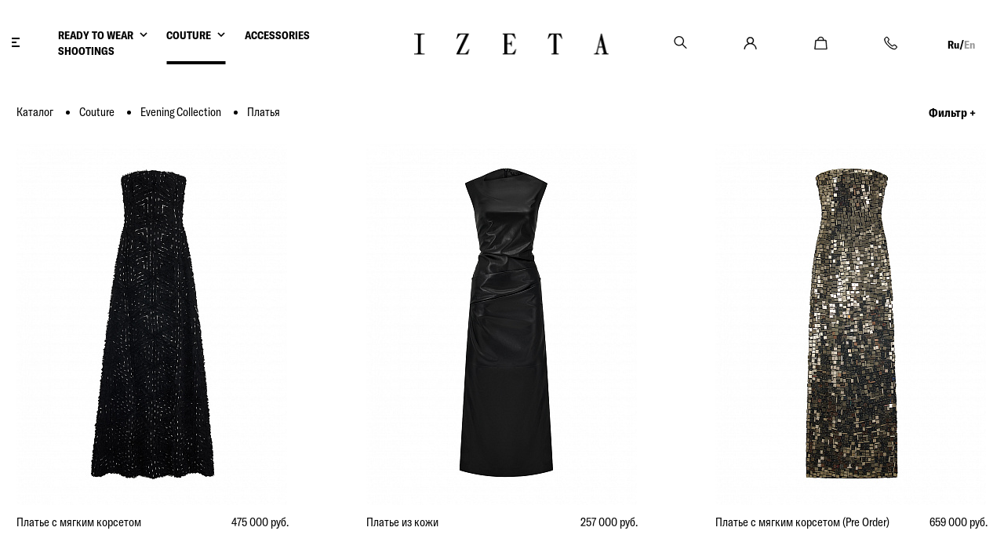

--- FILE ---
content_type: text/html; charset=UTF-8
request_url: https://shop.izeta.ru/catalog/couture/evening_collection_evening_collection/platya_dresses/
body_size: 12806
content:
<!doctype html>
<html xml:lang="ru" lang="ru">
<head>
    <meta name="viewport" content="width=device-width, initial-scale=1.0">
    <meta http-equiv="Content-Type" content="text/html; charset=UTF-8" />
<meta name="description" content="Люксовый бренд женской одежды с коллекциями Couture и Ready-to-Wear c собственным производством в Москве" />
<script data-skip-moving="true">(function(w, d) {var v = w.frameCacheVars = {'CACHE_MODE':'HTMLCACHE','storageBlocks':[],'dynamicBlocks':{'XEVOpk':'d41d8cd98f00','rIpOz9':'d41d8cd98f00','FKauiI':'98148b83b2ac'},'AUTO_UPDATE':true,'AUTO_UPDATE_TTL':'120','version':'2'};var inv = false;if (v.AUTO_UPDATE === false){if (v.AUTO_UPDATE_TTL && v.AUTO_UPDATE_TTL > 0){var lm = Date.parse(d.lastModified);if (!isNaN(lm)){var td = new Date().getTime();if ((lm + v.AUTO_UPDATE_TTL * 1000) >= td){w.frameRequestStart = false;w.preventAutoUpdate = true;return;}inv = true;}}else{w.frameRequestStart = false;w.preventAutoUpdate = true;return;}}var r = w.XMLHttpRequest ? new XMLHttpRequest() : (w.ActiveXObject ? new w.ActiveXObject("Microsoft.XMLHTTP") : null);if (!r) { return; }w.frameRequestStart = true;var m = v.CACHE_MODE; var l = w.location; var x = new Date().getTime();var q = "?bxrand=" + x + (l.search.length > 0 ? "&" + l.search.substring(1) : "");var u = l.protocol + "//" + l.host + l.pathname + q;r.open("GET", u, true);r.setRequestHeader("BX-ACTION-TYPE", "get_dynamic");r.setRequestHeader("X-Bitrix-Composite", "get_dynamic");r.setRequestHeader("BX-CACHE-MODE", m);r.setRequestHeader("BX-CACHE-BLOCKS", v.dynamicBlocks ? JSON.stringify(v.dynamicBlocks) : "");if (inv){r.setRequestHeader("BX-INVALIDATE-CACHE", "Y");}try { r.setRequestHeader("BX-REF", d.referrer || "");} catch(e) {}if (m === "APPCACHE"){r.setRequestHeader("BX-APPCACHE-PARAMS", JSON.stringify(v.PARAMS));r.setRequestHeader("BX-APPCACHE-URL", v.PAGE_URL ? v.PAGE_URL : "");}r.onreadystatechange = function() {if (r.readyState != 4) { return; }var a = r.getResponseHeader("BX-RAND");var b = w.BX && w.BX.frameCache ? w.BX.frameCache : false;if (a != x || !((r.status >= 200 && r.status < 300) || r.status === 304 || r.status === 1223 || r.status === 0)){var f = {error:true, reason:a!=x?"bad_rand":"bad_status", url:u, xhr:r, status:r.status};if (w.BX && w.BX.ready && b){BX.ready(function() {setTimeout(function(){BX.onCustomEvent("onFrameDataRequestFail", [f]);}, 0);});}w.frameRequestFail = f;return;}if (b){b.onFrameDataReceived(r.responseText);if (!w.frameUpdateInvoked){b.update(false);}w.frameUpdateInvoked = true;}else{w.frameDataString = r.responseText;}};r.send();var p = w.performance;if (p && p.addEventListener && p.getEntries && p.setResourceTimingBufferSize){var e = 'resourcetimingbufferfull';var h = function() {if (w.BX && w.BX.frameCache && w.BX.frameCache.frameDataInserted){p.removeEventListener(e, h);}else {p.setResourceTimingBufferSize(p.getEntries().length + 50);}};p.addEventListener(e, h);}})(window, document);</script>
<script data-skip-moving="true">(function(w, d, n) {var cl = "bx-core";var ht = d.documentElement;var htc = ht ? ht.className : undefined;if (htc === undefined || htc.indexOf(cl) !== -1){return;}var ua = n.userAgent;if (/(iPad;)|(iPhone;)/i.test(ua)){cl += " bx-ios";}else if (/Windows/i.test(ua)){cl += ' bx-win';}else if (/Macintosh/i.test(ua)){cl += " bx-mac";}else if (/Linux/i.test(ua) && !/Android/i.test(ua)){cl += " bx-linux";}else if (/Android/i.test(ua)){cl += " bx-android";}cl += (/(ipad|iphone|android|mobile|touch)/i.test(ua) ? " bx-touch" : " bx-no-touch");cl += w.devicePixelRatio && w.devicePixelRatio >= 2? " bx-retina": " bx-no-retina";var ieVersion = -1;if (/AppleWebKit/.test(ua)){cl += " bx-chrome";}else if (/Opera/.test(ua)){cl += " bx-opera";}else if (/Firefox/.test(ua)){cl += " bx-firefox";}ht.className = htc ? htc + " " + cl : cl;})(window, document, navigator);</script>


<link href="/bitrix/js/ui/design-tokens/dist/ui.design-tokens.min.css?168078922722029" type="text/css"  rel="stylesheet" />
<link href="/bitrix/js/ui/fonts/opensans/ui.font.opensans.min.css?16807891002320" type="text/css"  rel="stylesheet" />
<link href="/bitrix/js/main/popup/dist/main.popup.bundle.css?173253106028518" type="text/css"  rel="stylesheet" />
<link href="/bitrix/cache/css/s1/czebra_izeta/template_918948413d51385eb20b1eb2f4744c22/template_918948413d51385eb20b1eb2f4744c22_v1.css?1733828848356026" type="text/css"  data-template-style="true" rel="stylesheet" />







<meta property="ya:interaction" content="XML_FORM" />
<meta property="ya:interaction:url" content="https://shop.izeta.ru/catalog/couture/evening_collection_evening_collection/platya_dresses/?mode=xml" />



    <link rel="shortcut icon" href="/favicon.ico" type="image/x-icon">
    <title>COUTURE - Платья Люксовый бренд женской одежды izeta</title>
    <!-- Global site tag (gtag.js) - Google Analytics -->
    <script data-skip-moving="true" async src="https://www.googletagmanager.com/gtag/js?id=G-WQFWMYFBLF"></script>
    <script data-skip-moving="true">
        window.dataLayer = window.dataLayer || [];
        function gtag(){dataLayer.push(arguments);}
        gtag('js', new Date());

        gtag('config', 'G-WQFWMYFBLF');
    </script>
</head>
<body>
<!-- Yandex.Metrika counter -->
<noscript><div><img src="https://mc.yandex.ru/watch/95917677" style="position:absolute; left:-9999px;" alt="" /></div></noscript>
<!-- /Yandex.Metrika counter -->

<div class="page">
    <header class="header ">
        <div class="container">
            <div class="row">
                <div class="icon-drop-menu">
                    <a href="" class="work-menu hidden-lg hidden-md">меню</a>
                    <div class="wrapp-mobil-menu hidden-lg hidden-md">
                        <div class="head-mobil-menu">
                            <a href="#" class="icon-close-mobil-menu"></a>
                                                            <a href="/login/" class="icon-auth-mobile-menu-link"><img src="/local/templates/czebra_izeta/front/img/icon-entry.svg" alt=""></a>
                                <!-- icon-auth-mobile-menu-link -->
                                                        <a href="#" class="icon-phone-mobil-menu"><img src="/local/templates/czebra_izeta/front/img/icon-phone.svg" alt=""></a>
                        </div>
                        <div class="body-mobil-menu">
                            <ul>
                                <li>
                                    <a href="/catalog/women/">READY TO WEAR</a>
                                    <ul>
                                        <li>
                                            
            <a href="/looks/">Коллекция</a>
        <ul>
                                            <li><a href="/looks/osen_zima_2025_fall_winter_2025/">Осень Зима 2025</a></li>
            </ul>


     
            <a href="/catalog/women/catalog/">Каталог</a>
                    <ul>
                                    <li><a href=/catalog/women/catalog/outwear/>Верхняя одежда</a></li>
                                    <li><a href=/catalog/women/catalog/pidzhaki_jackets/>Жакеты и жилеты</a></li>
                                    <li><a href=/catalog/women/catalog/shuby_fur/>Шубы</a></li>
                                    <li><a href=/catalog/women/catalog/tops_blouses/>Топы и блузы</a></li>
                                    <li><a href=/catalog/women/catalog/dresses/>Платья</a></li>
                                    <li><a href=/catalog/women/catalog/skirts/>Юбки</a></li>
                                    <li><a href=/catalog/women/catalog/trousers/>Брюки и шорты</a></li>
                                    <li><a href=/catalog/women/catalog/kombinezony_jumpsuits/>Комбинезоны</a></li>
                                    <li><a href=/catalog/women/catalog/accessories/>Аксессуары</a></li>
                            </ul>
                
                     
     
                                        </li>
                                        <div id="bxdynamic_XEVOpk_start" style="display:none"></div><div id="bxdynamic_XEVOpk_end" style="display:none"></div>                                    </ul>
                                </li>
                                <li>
                                    <a href="/looks_evening_collection/">COUTURE</a>
                                    <ul>
                                        <li>
                                            
            <a href="/looks_evening_collection/">Коллекция</a>
        <ul>
                                            <li><a href="/looks_evening_collection/evening_collection_2026_evening_collection_2026/">Evening Collection 2026</a></li>
            </ul>


     
            <a href="/catalog/couture/evening_collection_evening_collection/">Каталог</a>
                
                    <ul>
                                    <li><a href=/catalog/couture/evening_collection_evening_collection/platya_dresses/>Платья</a></li>
                                    <li><a href=/catalog/couture/evening_collection_evening_collection/jackets_vests_couture/>Жакеты и жилеты</a></li>
                                    <li><a href=/catalog/couture/evening_collection_evening_collection/topy_i_bluzy_tops_blouses/>Топы и блузы</a></li>
                                    <li><a href=/catalog/couture/evening_collection_evening_collection/bryuki_trousers/>Брюки</a></li>
                                    <li><a href=/catalog/couture/evening_collection_evening_collection/yubki_skirts/>Юбки</a></li>
                                    <li><a href=/catalog/couture/evening_collection_evening_collection/kombinezony_jumpsuits/>Комбинезоны</a></li>
                                    <li><a href=/catalog/couture/evening_collection_evening_collection/verkhnyaya_odezhda_outwear/>Верхняя одежда</a></li>
                                    <li><a href=/catalog/couture/evening_collection_evening_collection/accessories/>Аксессуары</a></li>
                            </ul>
                     
     
                                        </li>
                                        <div id="bxdynamic_rIpOz9_start" style="display:none"></div><div id="bxdynamic_rIpOz9_end" style="display:none"></div>                                    </ul>
                                </li>
                                            <li class="mobile_menu_li"><a href="/catalog/accessories/">ACCESSORIES</a></li>
                <li class="mobile_menu_li"><a href="/gallery/">SHOOTINGS</a></li>
                                    <li class="lang-site-mobile">
                                                                            <a href="/en/catalog/couture/evening_collection_evening_collection/platya_dresses/">English version</a>
                                                                    </li>
                            </ul>
                        </div>
                    </div>
                    <a href="#" class="icon-menu hidden-sm hidden-xs"></a>
                    <a href="#" class="close-drop-menu hidden-sm hidden-xs"></a>
                </div>

                <div class="menu-header">
                    <ul class="sk">
							<li class="parent-li">
                <a href="/looks/" class="parent ">READY TO WEAR</a>
                <div class="wrapper-submenu-header">
                    <div class="submenu-header">
								            <div class="column-menu">
                <div class="name-category-menu">
                    <a href="/looks/index.php" >Коллекция</a>
                </div>
                <ul>
															<li><a href="/looks/osen_zima_2025_fall_winter_2025/" >Осень Зима 2025</a></li>
								                    </ul></div>
                				            <div class="column-menu">
                <div class="name-category-menu">
                    <a href="/catalog/women/catalog/" >Каталог</a>
                </div>
                <ul>
															<li><a href="/catalog/women/catalog/outwear/" >Верхняя одежда</a></li>
																		<li><a href="/catalog/women/catalog/pidzhaki_jackets/" >Жакеты и жилеты</a></li>
																		<li><a href="/catalog/women/catalog/shuby_fur/" >Шубы</a></li>
																		<li><a href="/catalog/women/catalog/tops_blouses/" >Топы и блузы</a></li>
																		<li><a href="/catalog/women/catalog/dresses/" >Платья</a></li>
																		<li><a href="/catalog/women/catalog/skirts/" >Юбки</a></li>
																		<li><a href="/catalog/women/catalog/trousers/" >Брюки и шорты</a></li>
																		<li><a href="/catalog/women/catalog/kombinezony_jumpsuits/" >Комбинезоны</a></li>
																		<li><a href="/catalog/women/catalog/accessories/" >Аксессуары</a></li>
								                    </ul></div>
                							<li class="parent-li">
                <a href="/looks_evening_collection/" class="parent ">COUTURE</a>
                <div class="wrapper-submenu-header">
                    <div class="submenu-header">
								            <div class="column-menu">
                <div class="name-category-menu">
                    <a href="/looks_evening_collection/" >Коллекция</a>
                </div>
                <ul>
															<li><a href="/looks_evening_collection/evening_collection_2026_evening_collection_2026/" >Evening Collection 2026</a></li>
								                    </ul></div>
                				            <div class="column-menu">
                <div class="name-category-menu">
                    <a href="/catalog/couture/evening_collection_evening_collection/" class="selected">Evening Collection</a>
                </div>
                <ul>
															<li><a href="/catalog/couture/evening_collection_evening_collection/platya_dresses/" class="selected">Платья</a></li>
																		<li><a href="/catalog/couture/evening_collection_evening_collection/jackets_vests_couture/" >Жакеты и жилеты</a></li>
																		<li><a href="/catalog/couture/evening_collection_evening_collection/topy_i_bluzy_tops_blouses/" >Топы и блузы</a></li>
																		<li><a href="/catalog/couture/evening_collection_evening_collection/bryuki_trousers/" >Брюки</a></li>
																		<li><a href="/catalog/couture/evening_collection_evening_collection/yubki_skirts/" >Юбки</a></li>
																		<li><a href="/catalog/couture/evening_collection_evening_collection/kombinezony_jumpsuits/" >Комбинезоны</a></li>
																		<li><a href="/catalog/couture/evening_collection_evening_collection/verkhnyaya_odezhda_outwear/" >Верхняя одежда</a></li>
																		<li><a href="/catalog/couture/evening_collection_evening_collection/accessories/" >Аксессуары</a></li>
								                    </ul></div>
                											<li><a href="/catalog/accessories/" >ACCESSORIES</a></li>
																		<li><a href="/gallery/" >SHOOTINGS</a></li>
							


    

</ul>
                </div>

                <div class="logo ">
                    <a href="/" alt="izeta"></a>
                </div>
                <div class="right-header">
                    <div class="wrapp-search">
                        <form action="/catalog/">
                            <input type="text" name="q" autocomplete="off" placeholder="Поиск" class="input hidden-sm hidden-xs">
                            <input type="hidden" name="spell" value="1">
                            <div class="btn-search">
                                                                    <img src="/local/templates/czebra_izeta/front/img/icon-search.svg" alt="">
                                                            </div>
                        </form>
                    </div>
                    <div class="wrapp-entry">
                        <a href="/personal_section/">
                                                            <img src="/local/templates/czebra_izeta/front/img/icon-entry.svg" alt="">
                                                    </a>
                    </div>
                    <div id="bxdynamic_FKauiI_start" style="display:none"></div><div class="wrapp-purchases"><a href="/personal_section/cart/"><img src="/local/templates/czebra_izeta/front/img/icon-purchases.svg" alt="basket"></a></div><div id="bxdynamic_FKauiI_end" style="display:none"></div>                    <div class="wrapp-callback">
                        <a href="#">
                                                            <img src="/local/templates/czebra_izeta/front/img/icon-phone.svg" alt="">
                                                    </a>
                    </div>
                    <div class="lang-site">
                                                    <a href="/catalog/couture/evening_collection_evening_collection/platya_dresses/" class="selected">Ru</a>
                            <span>/</span>
                            <a href="/en/catalog/couture/evening_collection_evening_collection/platya_dresses/">En</a>
                                            </div>
                </div>
            </div>
        </div>
    </header>
    <main class="main ">

        <div class="wrapp-search-mobil hidden-lg hidden-md">
            <div class="container">
                <form action="/catalog/">
                    <input type="text" name="q" autocomplete="off" placeholder="Поиск" class="hidden-lg hidden-md">
                    <input type="hidden" name="spell" value="1">
                    <button class="btn-search-mobil"></button>
                </form>
            </div>
        </div>

        <div class="wrapp-call-us hidden-lg hidden-md">
            <div class="container">
                <div class="name-call-us">
                    Call us
                    <a href="#" class="close-call-us"></a>
                </div>
                <div class="wrapp-block-call-us">
                    <div class="block-call-us">
                        <div class="title-block-call-us">
                            Телефон                        </div>
                        <div class="phone-call-us">
                            <a href="tel:+79162118795">+7 (916) 211 87 95</a>                        </div>
                        <div class="text-call-us">
                            Звоните нам в Пн - Пт<br>с 10.00 до 19.00                        </div>
                    </div>
                    <div class="block-call-us">
                        <div class="title-block-call-us">
                            Whats App                        </div>
                        <div class="phone-call-us">
                            <a href="whatsapp://send?phone=+79162118795">+7 (916) 211 87 95</a>                        </div>
                        <div class="text-call-us">
                            Наши консультанты доступны в Пн - Пт<br>с 10:00 до 19:00                        </div>
                        <div class="link-call-us">
                            <a href="whatsapp://send?phone=+79162118795">Задайте свой вопрос</a>                        </div>
                    </div>
                    <div class="block-call-us">
                        <div class="title-block-call-us">
                            Email                        </div>
                        <div class="text-call-us">
                            Мы ответим на email в течение 24 рабочих часов                        </div>
                        <div class="link-call-us big-link">
                            <a href="mailto:manager@izeta.ru">Напишите нам</a>                        </div>
                    </div>
                    <div class="block-call-us">
                        <div class="title-block-call-us">
                            FAQs                        </div>
                        <div class="text-call-us">
                            Найдите ответ, который вам нужен.                        </div>
                        <div class="link-call-us big-link">
                            <a href="/faqs/">Читать FAQs</a>                        </div>
                    </div>
                </div>
            </div>
        </div>

                    <div class="wrapp-entry-user-mobil hidden-lg hidden-md">
                <div class="container">
                    <div class="name-entry-user">
                        Ваш аккаунт                        <a href="#" class="close-entry-user"></a>
                    </div>
                    <div class="wrapp-block-entry-user">
                        <div class="form-entry">
                            <div class="title-form-entry">Уже есть аккаунт?</div>
                            <form action="/login/index.php">
                                <div class="wrapp-field">
                                    <label for="">Email</label>
                                    <input type="text">
                                </div>
                                <div class="wrapp-field">
                                    <label for="">Пароль</label>
                                    <input type="text">
                                </div>
                                <input type="submit" value="Login" class="entry-user">
                            </form>
                        </div>
                        <div class="form-new-account">
                            <div class="title-form-new-account">Нет аккаунт? Зарегистрируйтесь сейчас</div>
                            <ul>
                                <li>Отслеживайте ваши заказы</li>
                                <li>Сохраните данные о доставке и оплате и сэкономьте время при следующей покупке у нас</li>
                            </ul>
                            <a href="/registration/" class='create-new-account'>Создать аккаунт</a>
                        </div>
                    </div>
                </div>
            </div>
                <div class="wrapp-drop-menu sig1">
            <div class="container">
                <div class="drop-menu-list">
                    <div class="drop-menu">

            <div class="name-category-menu"><a href="/looks/">Коллекция</a></div>
        <ul>
                <li><a href="/catalog/women/catalog/">Каталог</a></li>
                <li><a href="/looks/osen_zima_2025_fall_winter_2025/">Осень Зима 2025</a></li>
    </ul>
</div>                    
<ul>
						 <div class="drop-menu"><div class="name-category-menu"><a href="/catalog/women/catalog/">Каталог</a></div><ul>
										<li><a href="/catalog/women/catalog/outwear/">Верхняя одежда</a></li>
												<li><a href="/catalog/women/catalog/pidzhaki_jackets/">Жакеты и жилеты</a></li>
												<li><a href="/catalog/women/catalog/shuby_fur/">Шубы</a></li>
												<li><a href="/catalog/women/catalog/tops_blouses/">Топы и блузы</a></li>
												<li><a href="/catalog/women/catalog/dresses/">Платья</a></li>
												<li><a href="/catalog/women/catalog/skirts/">Юбки</a></li>
												<li><a href="/catalog/women/catalog/trousers/">Брюки и шорты</a></li>
												<li><a href="/catalog/women/catalog/kombinezony_jumpsuits/">Комбинезоны</a></li>
												<li><a href="/catalog/women/catalog/accessories/">Аксессуары</a></li>
					</ul></div></ul></div></ul>
                </div>
            </div>
        </div>
        <div class="wrapp-drop-menu sig2">
            <div class="container">
                <div class="drop-menu-list">
                    <div class="drop-menu">

            <div class="name-category-menu"><a href="/looks_evening_collection/">Коллекция</a></div>
        <ul>
                <li><a href="/catalog/couture/evening_collection_evening_collection/">Каталог</a></li>
                <li><a href="/looks_evening_collection/evening_collection_2026_evening_collection_2026/">Evening Collection 2026</a></li>
    </ul>
</div>                    
<ul>
						 <div class="drop-menu"><div class="name-category-menu"><a href="/catalog/couture/evening_collection_evening_collection/">Evening Collection</a></div><ul>
										<li class="selected"><a href="/catalog/couture/evening_collection_evening_collection/platya_dresses/">Платья</a></li>
												<li><a href="/catalog/couture/evening_collection_evening_collection/jackets_vests_couture/">Жакеты и жилеты</a></li>
												<li><a href="/catalog/couture/evening_collection_evening_collection/topy_i_bluzy_tops_blouses/">Топы и блузы</a></li>
												<li><a href="/catalog/couture/evening_collection_evening_collection/bryuki_trousers/">Брюки</a></li>
												<li><a href="/catalog/couture/evening_collection_evening_collection/yubki_skirts/">Юбки</a></li>
												<li><a href="/catalog/couture/evening_collection_evening_collection/kombinezony_jumpsuits/">Комбинезоны</a></li>
												<li><a href="/catalog/couture/evening_collection_evening_collection/verkhnyaya_odezhda_outwear/">Верхняя одежда</a></li>
												<li><a href="/catalog/couture/evening_collection_evening_collection/accessories/">Аксессуары</a></li>
					</ul></div></ul></div></ul>
                </div>
            </div>
        </div>
        <div class="wrapp-drop-menu sig3 ">
            <div class="container">
                <div class="drop-menu-list">
                    <div class="drop-menu">

            <div class="name-category-menu"><a href="/looks/">Коллекция</a></div>
        <ul>
                <li><a href="/catalog/women/catalog/">Каталог</a></li>
                <li><a href="/looks/osen_zima_2025_fall_winter_2025/">Осень Зима 2025</a></li>
    </ul>
</div>                    <div class="drop-menu">

            <div class="name-category-menu"><a href="/looks_evening_collection/">Коллекция</a></div>
        <ul>
                <li><a href="/catalog/couture/evening_collection_evening_collection/">Каталог</a></li>
                <li><a href="/looks_evening_collection/evening_collection_2026_evening_collection_2026/">Evening Collection 2026</a></li>
    </ul>
</div>                    						 <div class="drop-menu"><div class="name-category-menu"><a href="/catalog/women/catalog/">Каталог</a></div><ul>
										<li><a href="/catalog/women/catalog/outwear/">Верхняя одежда</a></li>
												<li><a href="/catalog/women/catalog/pidzhaki_jackets/">Жакеты и жилеты</a></li>
												<li><a href="/catalog/women/catalog/shuby_fur/">Шубы</a></li>
												<li><a href="/catalog/women/catalog/tops_blouses/">Топы и блузы</a></li>
												<li><a href="/catalog/women/catalog/dresses/">Платья</a></li>
												<li><a href="/catalog/women/catalog/skirts/">Юбки</a></li>
												<li><a href="/catalog/women/catalog/trousers/">Брюки и шорты</a></li>
												<li><a href="/catalog/women/catalog/kombinezony_jumpsuits/">Комбинезоны</a></li>
												<li><a href="/catalog/women/catalog/accessories/">Аксессуары</a></li>
					</ul></div></ul></div>                    <div class="transport-me-pls">
                    						 <div class="drop-menu"><div class="name-category-menu"><a href="/catalog/couture/evening_collection_evening_collection/">Evening Collection</a></div><ul>
										<li class="selected"><a href="/catalog/couture/evening_collection_evening_collection/platya_dresses/">Платья</a></li>
												<li><a href="/catalog/couture/evening_collection_evening_collection/jackets_vests_couture/">Жакеты и жилеты</a></li>
												<li><a href="/catalog/couture/evening_collection_evening_collection/topy_i_bluzy_tops_blouses/">Топы и блузы</a></li>
												<li><a href="/catalog/couture/evening_collection_evening_collection/bryuki_trousers/">Брюки</a></li>
												<li><a href="/catalog/couture/evening_collection_evening_collection/yubki_skirts/">Юбки</a></li>
												<li><a href="/catalog/couture/evening_collection_evening_collection/kombinezony_jumpsuits/">Комбинезоны</a></li>
												<li><a href="/catalog/couture/evening_collection_evening_collection/verkhnyaya_odezhda_outwear/">Верхняя одежда</a></li>
												<li><a href="/catalog/couture/evening_collection_evening_collection/accessories/">Аксессуары</a></li>
					</ul></div></ul></div>                    </div>
                    </div>            <div class="wrapp-breadcrumb"><div class="container container-content"><div class="breadcrumb-container">
			<div class="breadcrumb-item" id="bx_breadcrumb_0" itemscope="" itemtype="http://data-vocabulary.org/Breadcrumb" itemref="bx_breadcrumb_1">
				<a href="/catalog/" title="Каталог" itemprop="url"><span itemprop="title">Каталог</span></a>
			</div>
			<div class="breadcrumb-item" id="bx_breadcrumb_1" itemscope="" itemtype="http://data-vocabulary.org/Breadcrumb" itemprop="child" itemref="bx_breadcrumb_2">
				<a href="/catalog/couture/" title="Couture" itemprop="url"><span itemprop="title">Couture</span></a>
			</div>
			<div class="breadcrumb-item" id="bx_breadcrumb_2" itemscope="" itemtype="http://data-vocabulary.org/Breadcrumb" itemprop="child">
				<a href="/catalog/couture/evening_collection_evening_collection/" title="Evening Collection" itemprop="url"><span itemprop="title">Evening Collection</span></a>
			</div><div class="bx-breadcrumb-item"><span>Платья</span></div></div></div></div>

<div class="wrapp-filter">
    <div class="container container-content">
        <div class="filter-catalog">
            <a href="#" class="open-filter hidden-sm hidden-xs">Фильтр +</a>
            <div class="wrapp-filter-descktop">
                <a href="#" class="close-filter"></a>
                <form name="arrFilter_form" action="/catalog/couture/evening_collection_evening_collection/platya_dresses/" method="get">
                    
                                                                                                                                            <div class="wrapp-filter-checkbox">
                                                                                <div class="filter-checkbox">
                                                    <div class="name-filter">Размер</div>
                                                    <div class="section-filter-checkbox">
                                                                                                                    <div class="wrapp-checkbox filter-type__item">
                                                                <input type="checkbox" class="filter-checkbox"
                                                                    value="Y"
                                                                    name="arrFilter_11_4194326291"
                                                                    id="arrFilter_11_4194326291" />
                                                                <label for="arrFilter_11_4194326291">S</label>
                                                            </div>
                                                                                                                    <div class="wrapp-checkbox filter-type__item">
                                                                <input type="checkbox" class="filter-checkbox"
                                                                    value="Y"
                                                                    name="arrFilter_11_1330857165"
                                                                    id="arrFilter_11_1330857165" />
                                                                <label for="arrFilter_11_1330857165">Без размера</label>
                                                            </div>
                                                                                                            </div>
                                                </div>
                                                                                                <div class="filter-checkbox">
                                                    <div class="name-filter">Цвет</div>
                                                    <div class="section-filter-checkbox">
                                                                                                                    <div class="wrapp-checkbox filter-type__item">
                                                                <input type="checkbox" class="filter-checkbox"
                                                                    value="Y"
                                                                    name="arrFilter_12_3632373061"
                                                                    id="arrFilter_12_3632373061" />
                                                                <label for="arrFilter_12_3632373061">Белый</label>
                                                            </div>
                                                                                                                    <div class="wrapp-checkbox filter-type__item">
                                                                <input type="checkbox" class="filter-checkbox"
                                                                    value="Y"
                                                                    name="arrFilter_12_420078411"
                                                                    id="arrFilter_12_420078411" />
                                                                <label for="arrFilter_12_420078411">Красный</label>
                                                            </div>
                                                                                                                    <div class="wrapp-checkbox filter-type__item">
                                                                <input type="checkbox" class="filter-checkbox"
                                                                    value="Y"
                                                                    name="arrFilter_12_3678868925"
                                                                    id="arrFilter_12_3678868925" />
                                                                <label for="arrFilter_12_3678868925">Молочный</label>
                                                            </div>
                                                                                                                    <div class="wrapp-checkbox filter-type__item">
                                                                <input type="checkbox" class="filter-checkbox"
                                                                    value="Y"
                                                                    name="arrFilter_12_2660368260"
                                                                    id="arrFilter_12_2660368260" />
                                                                <label for="arrFilter_12_2660368260">Серебристый</label>
                                                            </div>
                                                                                                                    <div class="wrapp-checkbox filter-type__item">
                                                                <input type="checkbox" class="filter-checkbox"
                                                                    value="Y"
                                                                    name="arrFilter_12_2944839123"
                                                                    id="arrFilter_12_2944839123" />
                                                                <label for="arrFilter_12_2944839123">Серый</label>
                                                            </div>
                                                                                                                    <div class="wrapp-checkbox filter-type__item">
                                                                <input type="checkbox" class="filter-checkbox"
                                                                    value="Y"
                                                                    name="arrFilter_12_2788221432"
                                                                    id="arrFilter_12_2788221432" />
                                                                <label for="arrFilter_12_2788221432">Черный</label>
                                                            </div>
                                                                                                            </div>
                                                </div>
                                                                                </div>
                                <div class="wrapp-filter-radio">
                                    <div class="filter-radio">
                                        <div class="name-filter">Сортировать по цене</div>
                                        <div class="section-filter-radio">
                                            <div class="wrapp-radio">
                                                <input type="radio" id="radio-price-asc" name="order" value="asc">
                                                <label for="radio-price-asc" class="asc-price">По возрастанию</label>
                                            </div>
                                            <div class="wrapp-radio">
                                                <input type="radio" id="radio-price-desc" name="order" value="desc">
                                                <label for="radio-price-desc" class="desc-price">По убыванию</label>
                                            </div>
                                        </div>
                                    </div>
                                </div>
                    <input type="submit" id="set_filter" name="set_filter" class=" apply-filter btn btn_active" value="Применить" />
                                        <a href="/catalog/couture/evening_collection_evening_collection/platya_dresses/" class="clear-filter">Очистить</a>
                </form>
            </div>

            
            <div class="wrapp-filter-mobil hidden-lg hidden-md">
                <div class="filter-mobil">
                    <a href="#" class="open-filter-mobil">Фильтр</a>
                    <div class="workarea-filter-mobil">
                        <div class="title-filter-mobil">Фильтры <a href="#" class="close-filter-mobils"></a></div>
                        <form name="arrFilter_form" action="/catalog/couture/evening_collection_evening_collection/platya_dresses/" method="get">
                            <div class="block-filter-mobil">
                            
                            
                                                                                                                                            <div class="wrapp-filter-checkbox-mobil">
                                                                                <div class="filter-checkbox-mobil">
                                                    <div class="name-filter-mobil">Размер</div>
                                                    <div class="section-checkbox-mobil">
                                                        <div class="col-xs-3 col-sm-3">
                                                                                                                                                                                                                                                            <div class="wrapp-checkbox-mob">
                                                                    <label >
                                                                    <input type="checkbox" class="filter-checkbox"
                                                                        value="Y"
                                                                        name="arrFilter_11_4194326291"
                                                                        />
                                                                        <span>S</span>
                                                                    </label>
                                                                </div>
                                                                                                                                                                                                                                                            <div class="wrapp-checkbox-mob">
                                                                    <label >
                                                                    <input type="checkbox" class="filter-checkbox"
                                                                        value="Y"
                                                                        name="arrFilter_11_1330857165"
                                                                        />
                                                                        <span>Без размера</span>
                                                                    </label>
                                                                </div>
                                                                                                                    </div>
                                                    </div>
                                                </div>
                                                                                                <div class="filter-checkbox-mobil">
                                                    <div class="name-filter-mobil">Цвет</div>
                                                    <div class="section-checkbox-mobil">
                                                        <div class="col-xs-3 col-sm-3">
                                                                                                                                                                                                                                                            <div class="wrapp-checkbox-mob">
                                                                    <label >
                                                                    <input type="checkbox" class="filter-checkbox"
                                                                        value="Y"
                                                                        name="arrFilter_12_3632373061"
                                                                        />
                                                                        <span>Белый</span>
                                                                    </label>
                                                                </div>
                                                                                                                                                                                                                                                            <div class="wrapp-checkbox-mob">
                                                                    <label >
                                                                    <input type="checkbox" class="filter-checkbox"
                                                                        value="Y"
                                                                        name="arrFilter_12_420078411"
                                                                        />
                                                                        <span>Красный</span>
                                                                    </label>
                                                                </div>
                                                                                                                                                                                                                                                            <div class="wrapp-checkbox-mob">
                                                                    <label >
                                                                    <input type="checkbox" class="filter-checkbox"
                                                                        value="Y"
                                                                        name="arrFilter_12_3678868925"
                                                                        />
                                                                        <span>Молочный</span>
                                                                    </label>
                                                                </div>
                                                                                                                                                                                                                                                            <div class="wrapp-checkbox-mob">
                                                                    <label >
                                                                    <input type="checkbox" class="filter-checkbox"
                                                                        value="Y"
                                                                        name="arrFilter_12_2660368260"
                                                                        />
                                                                        <span>Серебристый</span>
                                                                    </label>
                                                                </div>
                                                                                                                                                                                                </div><div class="col-xs-3 col-sm-3">
                                                                                                                                                                                                <div class="wrapp-checkbox-mob">
                                                                    <label >
                                                                    <input type="checkbox" class="filter-checkbox"
                                                                        value="Y"
                                                                        name="arrFilter_12_2944839123"
                                                                        />
                                                                        <span>Серый</span>
                                                                    </label>
                                                                </div>
                                                                                                                                                                                                                                                            <div class="wrapp-checkbox-mob">
                                                                    <label >
                                                                    <input type="checkbox" class="filter-checkbox"
                                                                        value="Y"
                                                                        name="arrFilter_12_2788221432"
                                                                        />
                                                                        <span>Черный</span>
                                                                    </label>
                                                                </div>
                                                                                                                    </div>
                                                    </div>
                                                </div>
                                                                                </div>
                                                            </div>
                            <div class="btn-mobil-filter">
                                <input type="submit" id="set_filter" name="set_filter" class="apply-filter-mobil " value="Применить" />
                                                                <a href="/catalog/couture/evening_collection_evening_collection/platya_dresses/" class="clear-filter-mobil">Очистить</a>
                            </div>
                        </form>
                    </div>
                </div>
                <div class="ascending-price-mobil">
                    <!-- <a href="#">Ascending Price</a> -->
                    <form id="form_sort_mob" action="/catalog/couture/evening_collection_evening_collection/platya_dresses/" method="get">
                        <select name="order">
                            <option value="asc" selected="selected">По возрастанию цены</option>
                            <option value="desc">По убыванию цены</option>
                        </select>
                    </form>
                </div>
            </div>
</div></div></div>


<div id="comp_92edaeff1c2c9f496207d879d9fc39a5">
<div class="wrapp-catalog-look"><div class="container container-content">
    <div class="wrapp-ajax" id="wrap_news_92edaeff1c2c9f496207d879d9fc39a5">
        <div class="catalog-item col-lg-4 col-md-4">
        <a href="/catalog/prod/corset_dress/">
            <img src="/upload/resize_cache/iblock/59a/345_460_2/s134wxgmc1sunv5ipt03g5bqizf27cla.jpg" title="Платье с мягким корсетом" alt="Платье с мягким корсетом" data-img-prev="/upload/resize_cache/iblock/59a/345_460_2/s134wxgmc1sunv5ipt03g5bqizf27cla.jpg" data-img-hover="/upload/resize_cache/iblock/703/345_460_2/c3thlbbyl2frw30ujos0ftry0smtltid.jpg" >
            <div class="wrapp-name">
            <span class="name-item">Платье с мягким корсетом</span>

            
            <span class="price-item">475&nbsp;000 руб.</span>

                        </div>
        </a>
    </div>
    <div class="catalog-item col-lg-4 col-md-4">
        <a href="/catalog/prod/leather_dress_couture26/">
            <img src="/upload/resize_cache/iblock/357/345_460_2/e825ecuhomj31z9o7kxk8yk16i9hkwcy.jpg" title="Платье из кожи" alt="Платье из кожи" data-img-prev="/upload/resize_cache/iblock/357/345_460_2/e825ecuhomj31z9o7kxk8yk16i9hkwcy.jpg" data-img-hover="/upload/resize_cache/iblock/e85/345_460_2/s8h7t6ubduojd8v9n1b0wuh16djo2i6v.jpg" >
            <div class="wrapp-name">
            <span class="name-item">Платье из кожи</span>

            
            <span class="price-item">257&nbsp;000 руб.</span>

                        </div>
        </a>
    </div>
    <div class="catalog-item col-lg-4 col-md-4 item-gallery-look-3">
        <a href="/catalog/prod/%D1%81orset_dress_2/">
            <img src="/upload/resize_cache/iblock/bbc/345_460_2/rerazgcsnivsdg0iymd1pkitubwnyivn.jpg" title="Платье с мягким корсетом (Pre Order)" alt="Платье с мягким корсетом (Pre Order)" data-img-prev="/upload/resize_cache/iblock/bbc/345_460_2/rerazgcsnivsdg0iymd1pkitubwnyivn.jpg" data-img-hover="/upload/resize_cache/iblock/6f8/345_460_2/dtskwixjj3r4lx0bgdepk82t9ew41czm.jpg" >
            <div class="wrapp-name">
            <span class="name-item">Платье с мягким корсетом (Pre Order)</span>

            
            <span class="price-item">659&nbsp;000 руб.</span>

                        </div>
        </a>
    </div>
    <div class="catalog-item col-lg-4 col-md-4">
        <a href="/catalog/prod/tuxedo_dress_26/">
            <img src="/upload/resize_cache/iblock/d6c/345_460_2/3edsjydfxcg7kscfkhk0kcl3q2w591v4.JPG" title="Платье-смокинг" alt="Платье-смокинг" data-img-prev="/upload/resize_cache/iblock/d6c/345_460_2/3edsjydfxcg7kscfkhk0kcl3q2w591v4.JPG" data-img-hover="/upload/resize_cache/iblock/1a8/345_460_2/zxiem1vqfpgjkbdo30ikp9pa4ud4sfr3.jpg" >
            <div class="wrapp-name">
            <span class="name-item">Платье-смокинг</span>

            
            <span class="price-item">267&nbsp;000 руб.</span>

                        </div>
        </a>
    </div>
    <div class="catalog-item col-lg-4 col-md-4">
        <a href="/catalog/prod/plate_smoking_iz_shelka_tuxedo_dress/">
            <img src="/upload/resize_cache/iblock/e2d/345_460_2/filj1qz0mcd372vcops3gzpc37c52vxw.jpg" title="Платье-смокинг из шелка" alt="Платье-смокинг из шелка" data-img-prev="/upload/resize_cache/iblock/e2d/345_460_2/filj1qz0mcd372vcops3gzpc37c52vxw.jpg" data-img-hover="/upload/resize_cache/iblock/4d2/345_460_2/xxx9hsn8f49r8siz3q21fee2jc7ybd96.jpg" >
            <div class="wrapp-name">
            <span class="name-item">Платье-смокинг из шелка</span>

            
            <span class="price-item">376&nbsp;000 руб.</span>

                        </div>
        </a>
    </div>
    <div class="catalog-item col-lg-4 col-md-4 item-gallery-look-3">
        <a href="/catalog/prod/plate_s_odnim_rukavom_crepe_dress/">
            <img src="/upload/resize_cache/iblock/c64/345_460_2/niwreeo78zmkdrw1lm7byh0q5shd9th9.jpg" title="Платье с одним рукавом" alt="Платье с одним рукавом" data-img-prev="/upload/resize_cache/iblock/c64/345_460_2/niwreeo78zmkdrw1lm7byh0q5shd9th9.jpg" data-img-hover="/upload/resize_cache/iblock/a74/345_460_2/wwhzg89zwybr385qcs6as1hlskt5xy9u.jpg" >
            <div class="wrapp-name">
            <span class="name-item">Платье с одним рукавом</span>

            
            <span class="price-item">255&nbsp;000 руб.</span>

                        </div>
        </a>
    </div>
    <div class="catalog-item col-lg-4 col-md-4">
        <a href="/catalog/prod/velvet_dress2_couture26/">
            <img src="/upload/resize_cache/iblock/7c9/345_460_2/ru7hftctv3m4k9bu4cg5wt1t68ylbumt.jpg" title="Платье из бархата с открытой спиной" alt="Платье из бархата с открытой спиной" data-img-prev="/upload/resize_cache/iblock/7c9/345_460_2/ru7hftctv3m4k9bu4cg5wt1t68ylbumt.jpg" data-img-hover="/upload/resize_cache/iblock/110/345_460_2/nxwy5fgsnmrcjrm5ag4hlzwccn9voeu5.jpg" >
            <div class="wrapp-name">
            <span class="name-item">Платье из бархата с открытой спиной</span>

            
            <span class="price-item">349&nbsp;000 руб.</span>

                        </div>
        </a>
    </div>
    <div class="catalog-item col-lg-4 col-md-4">
        <a href="/catalog/prod/velvet_dress_%D1%8B%D1%81%D1%84%D0%BA%D0%B0/">
            <img src="/upload/resize_cache/iblock/d22/345_460_2/t8617823jpbmloox82mvokx8mby67e9i.jpg" title="Платье из бархата" alt="Платье из бархата" data-img-prev="/upload/resize_cache/iblock/d22/345_460_2/t8617823jpbmloox82mvokx8mby67e9i.jpg" data-img-hover="/upload/resize_cache/iblock/0d6/345_460_2/znuf4bas5co26rxqvcv0c1sg1qf1v35l.jpg" >
            <div class="wrapp-name">
            <span class="name-item">Платье из бархата</span>

            
            <span class="price-item">450&nbsp;000 руб.</span>

                        </div>
        </a>
    </div>
    <div class="catalog-item col-lg-4 col-md-4 item-gallery-look-3">
        <a href="/catalog/prod/cotton_dress_couture26/">
            <img src="/upload/resize_cache/iblock/ed9/345_460_2/u8p11jit6ch4ycbllrpi5r6ahy0tx41w.jpg" title="Платье из хлопка" alt="Платье из хлопка" data-img-prev="/upload/resize_cache/iblock/ed9/345_460_2/u8p11jit6ch4ycbllrpi5r6ahy0tx41w.jpg" data-img-hover="/upload/resize_cache/iblock/779/345_460_2/ijlv9mux0v2wv3g0rnyc2ony4sak5ir7.jpg" >
            <div class="wrapp-name">
            <span class="name-item">Платье из хлопка</span>

            
            <span class="price-item">115&nbsp;000 руб.</span>

                        </div>
        </a>
    </div>
    <div class="more-item show-more">
        <a class="button-more-product btn1" data-ajax-id="92edaeff1c2c9f496207d879d9fc39a5" href="javascript:void(0)" data-show-more="1" data-next-page="2" data-max-page="5">показать ещё</a>
    </div>
</div>
</div></div>
</div>  
</main>
    <footer class="footer">
        <div class="container">
            <div class="row">
                <div class="menu-footer">
                    <ul>
    <li >
        <a href="/delivery/" >
            Доставка        </a>
    </li>
    <li >
        <a href="/payment/" >
            Оплата        </a>
    </li>
    <li >
        <a href="/return/" >
            Возврат        </a>
    </li>
    <li >
        <a href="/privacy_policy/" >
            Политика конфиденциальности        </a>
    </li>
    <li >
        <a href="/contacts/" >
            Контакты        </a>
    </li>
    <li >
        <a href="https://izeta.ru/about" >
            О бренде        </a>
    </li>
</ul>                </div>
                <div class="right-section-footer">
                    <div class="location-footer">
                                                Shop in: Russia                                            </div>

                    <div class="copyright">
                        <span>Izeta</span>
                        © 2026                    </div>
                </div>
            </div>
        </div>
    </footer>
    <div id="feedback-header" class="modal fade">
        <div class="modal-dialog">
            <div class="modal-content">
                <div class="wrapp-feedback-header">
                    <div class="top-line-feedback-header">
                        <div class="phone-feedback-header equal-block col-lg-6 col-md-6">
                            <div class="type-feedback">
                                Телефон                            </div>
                            <div class="feedback-phone">
                                <a href="tel:+79162118795">+7 (916) 211 87 95</a>                            </div>
                            <div class="text-type-feedback">
                                Звоните нам в Пн - Пт<br>с 10.00 до 19.00                            </div>
                        </div>
                        <div class="email-feedback-header equal-block col-lg-6 col-md-6">
                            <div class="type-feedback">
                                Email                            </div>
                            <div class="text-type-feedback">
                                Мы ответим на email в течение 24 рабочих часов                            </div>
                            <div class="link-feedback">
                                <a href="mailto:manager@izeta.ru">Напишите нам</a>                            </div>
                        </div>
                    </div>
                    <div class="bottom-line-feedback-header">
                        <div class="chat-feedback-header equal-block col-lg-6 col-md-6">
                            <div class="type-feedback">
                                Whats App                            </div>
                            <div class="feedback-phone">
                                <a href="whatsapp://send?phone=+79162118795">+7 (916) 211 87 95</a>                            </div>
                            <div class="text-type-feedback">
                                Наши консультанты доступны в Пн - Пт<br>с 10:00 до 19:00                            </div>
                            <div class="link-feedback">
                                <a href="whatsapp://send?phone=+79162118795">Задайте свой вопрос</a>                            </div>
                        </div>
                        <div class="faq-feedback-header equal-block col-lg-6 col-md-6">
                            <div class="type-feedback">
                                FAQs                            </div>
                            <div class="text-type-feedback">
                                Найдите ответ, который вам нужен.                            </div>
                            <div class="link-feedback">
                                <a href="/faqs/">Читать FAQs</a>                            </div>
                        </div>
                    </div>
                </div>
                <button type="button" class="close-feedback" data-dismiss="modal"></button>
            </div>
        </div>
    </div>
    <div id="header-form-entry" class="modal fade">
        <div class="modal-dialog">
            <div class="modal-content">
                <div class="wrapp-form-entry">
                    <div class="create-account-form col-lg-6 col-md-6">
                        <div class="title-form-entry">Don't have an account yet? Register now</div>
                        <ul>
                            <li>Track your orders</li>
                            <li>Save your shipping and payment details and save time next time you shop with us</li>
                        </ul>
                        <a href="">Create account</a>
                    </div>
                    <div class="login-form-account col-lg-6 col-md-6">
                        <div class="title-form-entry">Do you already have an account? Enter</div>
                        <form action="">
                            <div class="wrapp-field">
                                <label>Email</label>
                                <input type="text">
                            </div>
                            <div class="wrapp-field">
                                <label>Password</label>
                                <input type="text">
                            </div>
                        </form>
                    </div>
                </div>
                <button type="button" class="close-feedback" data-dismiss="modal"></button>
            </div>
        </div>
    </div>
    
<!-- L -->

<!-- <div id="bg_popup">
    <div id="popup">
        <p>Cайт находится в тестовом режиме</p>
        <a  id="setCookie" class="close" href="#" title="Закрыть" onclick="document.getElementById('bg_popup').style.display='none'; return false;">Ок</a>
    </div>
</div> -->
<style>
	.main__boutique {padding: 0;}
	</style>

</div>
<input type="hidden" name="site_dir" value="/">
<script>if(!window.BX)window.BX={};if(!window.BX.message)window.BX.message=function(mess){if(typeof mess==='object'){for(let i in mess) {BX.message[i]=mess[i];} return true;}};</script>
<script>(window.BX||top.BX).message({'JS_CORE_LOADING':'Загрузка...','JS_CORE_NO_DATA':'- Нет данных -','JS_CORE_WINDOW_CLOSE':'Закрыть','JS_CORE_WINDOW_EXPAND':'Развернуть','JS_CORE_WINDOW_NARROW':'Свернуть в окно','JS_CORE_WINDOW_SAVE':'Сохранить','JS_CORE_WINDOW_CANCEL':'Отменить','JS_CORE_WINDOW_CONTINUE':'Продолжить','JS_CORE_H':'ч','JS_CORE_M':'м','JS_CORE_S':'с','JSADM_AI_HIDE_EXTRA':'Скрыть лишние','JSADM_AI_ALL_NOTIF':'Показать все','JSADM_AUTH_REQ':'Требуется авторизация!','JS_CORE_WINDOW_AUTH':'Войти','JS_CORE_IMAGE_FULL':'Полный размер'});</script><script src="/bitrix/js/main/core/core.min.js?1680789168220366"></script><script>BX.setJSList(['/bitrix/js/main/core/core_ajax.js','/bitrix/js/main/core/core_promise.js','/bitrix/js/main/polyfill/promise/js/promise.js','/bitrix/js/main/loadext/loadext.js','/bitrix/js/main/loadext/extension.js','/bitrix/js/main/polyfill/promise/js/promise.js','/bitrix/js/main/polyfill/find/js/find.js','/bitrix/js/main/polyfill/includes/js/includes.js','/bitrix/js/main/polyfill/matches/js/matches.js','/bitrix/js/ui/polyfill/closest/js/closest.js','/bitrix/js/main/polyfill/fill/main.polyfill.fill.js','/bitrix/js/main/polyfill/find/js/find.js','/bitrix/js/main/polyfill/matches/js/matches.js','/bitrix/js/main/polyfill/core/dist/polyfill.bundle.js','/bitrix/js/main/core/core.js','/bitrix/js/main/polyfill/intersectionobserver/js/intersectionobserver.js','/bitrix/js/main/lazyload/dist/lazyload.bundle.js','/bitrix/js/main/polyfill/core/dist/polyfill.bundle.js','/bitrix/js/main/parambag/dist/parambag.bundle.js']);
</script>
<script>(window.BX||top.BX).message({'pull_server_enabled':'N','pull_config_timestamp':'0','pull_guest_mode':'N','pull_guest_user_id':'0'});(window.BX||top.BX).message({'PULL_OLD_REVISION':'Для продолжения корректной работы с сайтом необходимо перезагрузить страницу.'});</script>
<script>(window.BX||top.BX).message({'LANGUAGE_ID':'ru','FORMAT_DATE':'DD.MM.YYYY','FORMAT_DATETIME':'DD.MM.YYYY HH:MI:SS','COOKIE_PREFIX':'BITRIX_SM','SERVER_TZ_OFFSET':'10800','UTF_MODE':'Y','SITE_ID':'s1','SITE_DIR':'/'});</script><script  src="/bitrix/cache/js/s1/czebra_izeta/kernel_main/kernel_main_v1.js?1764340777179267"></script>
<script src="/bitrix/js/ui/dexie/dist/dexie3.bundle.min.js?168078910288295"></script>
<script src="/bitrix/js/main/core/core_ls.min.js?15760565887365"></script>
<script src="/bitrix/js/main/core/core_frame_cache.min.js?168078898311264"></script>
<script src="/bitrix/js/pull/protobuf/protobuf.min.js?161710498776433"></script>
<script src="/bitrix/js/pull/protobuf/model.min.js?161710498714190"></script>
<script src="/bitrix/js/rest/client/rest.client.min.js?16171058929240"></script>
<script src="/bitrix/js/pull/client/pull.client.min.js?168078921748309"></script>
<script src="/bitrix/js/main/core/core.min.js?1680789168220366"></script>
<script src="/bitrix/js/main/popup/dist/main.popup.bundle.min.js?168078916565492"></script>
<script>BX.setJSList(['/bitrix/js/main/core/core_fx.js','/bitrix/js/main/session.js','/bitrix/js/main/pageobject/pageobject.js','/bitrix/js/main/core/core_window.js','/bitrix/js/main/date/main.date.js','/bitrix/js/main/core/core_date.js','/bitrix/js/main/utils.js','/bitrix/js/main/core/core_tooltip.js','/bitrix/js/main/core/core_uf.js','/bitrix/js/main/core/core_dd.js','/local/templates/czebra_izeta/components/bitrix/catalog.section/baseprod/script.js','/local/templates/czebra_izeta/front/js/vendor/jquery-3.2.1.min.js','/local/js/crutch.js','/local/templates/czebra_izeta/front/bfs/js/tomloprodModal.min.js','/local/templates/czebra_izeta/front/bfs/js/jquery.maskedinput.min.js','/local/templates/czebra_izeta/front/bfs/js/czebra.valideted.js','/local/templates/czebra_izeta/front/js/vendor/bootstrap.min.js','/local/templates/czebra_izeta/front/js/vendor/jquery.fancybox.min.js','/local/templates/czebra_izeta/front/js/vendor/slick.min.js','/local/templates/czebra_izeta/front/js/vendor/jquery.mCustomScrollbar.concat.min.js','/local/templates/czebra_izeta/front/js/vendor/jquery.matchHeight.js','/local/templates/czebra_izeta/front/js/vendor/jquery.formstyler.min.js','/local/templates/czebra_izeta/front/js/vendor/jquery.bootstrap-touchspin.min.js','/local/templates/czebra_izeta/front/js/vendor/slinky.min.js','/local/templates/czebra_izeta/front/js/vendor/jquery.photobox.js','/local/templates/czebra_izeta/front/js/vendor/bday-picker.js','/local/templates/czebra_izeta/front/js/vendor/jquery.cookie.js','/local/templates/czebra_izeta/front/js/init.js','/local/templates/czebra_izeta/components/bitrix/sale.basket.basket.line/base/script.js','/local/js/reaspekt/reaspekt.geobase/script.js']);</script>
<script>BX.setCSSList(['/local/templates/czebra_izeta/front/bfs/css/czebra.valideted.min.css','/local/templates/czebra_izeta/front/bfs/css/tomloprodModal.min.css','/local/templates/czebra_izeta/front/css/vendor/bootstrap.min.css','/local/templates/czebra_izeta/front/css/vendor/jquery.fancybox.min.css','/local/templates/czebra_izeta/front/css/vendor/slick.css','/local/templates/czebra_izeta/front/css/vendor/jquery.mCustomScrollbar.min.css','/local/templates/czebra_izeta/front/css/vendor/jquery.formstyler.css','/local/templates/czebra_izeta/front/css/vendor/slinky.min.css','/local/templates/czebra_izeta/front/css/vendor/photobox.css','/local/templates/czebra_izeta/front/css/style.css','/local/templates/czebra_izeta/front/css/cz_style.css','/local/css/reaspekt/reaspekt.geobase/style.css']);</script>
<script>
					(function () {
						"use strict";

						var counter = function ()
						{
							var cookie = (function (name) {
								var parts = ("; " + document.cookie).split("; " + name + "=");
								if (parts.length == 2) {
									try {return JSON.parse(decodeURIComponent(parts.pop().split(";").shift()));}
									catch (e) {}
								}
							})("BITRIX_CONVERSION_CONTEXT_s1");

							if (cookie && cookie.EXPIRE >= BX.message("SERVER_TIME"))
								return;

							var request = new XMLHttpRequest();
							request.open("POST", "/bitrix/tools/conversion/ajax_counter.php", true);
							request.setRequestHeader("Content-type", "application/x-www-form-urlencoded");
							request.send(
								"SITE_ID="+encodeURIComponent("s1")+
								"&sessid="+encodeURIComponent(BX.bitrix_sessid())+
								"&HTTP_REFERER="+encodeURIComponent(document.referrer)
							);
						};

						if (window.frameRequestStart === true)
							BX.addCustomEvent("onFrameDataReceived", counter);
						else
							BX.ready(counter);
					})();
				</script>
<script  src="/bitrix/cache/js/s1/czebra_izeta/template_9d241615d1682191c2f75e8722ef3daa/template_9d241615d1682191c2f75e8722ef3daa_v1.js?1726045271424984"></script>
<script  src="/bitrix/cache/js/s1/czebra_izeta/page_9447982f596cb66dc43c08eba2d08fd6/page_9447982f596cb66dc43c08eba2d08fd6_v1.js?17301966431085"></script>
<script>var _ba = _ba || []; _ba.push(["aid", "a8c96682d160f286176bbe728d9cbe1f"]); _ba.push(["host", "shop.izeta.ru"]); (function() {var ba = document.createElement("script"); ba.type = "text/javascript"; ba.async = true;ba.src = (document.location.protocol == "https:" ? "https://" : "http://") + "bitrix.info/ba.js";var s = document.getElementsByTagName("script")[0];s.parentNode.insertBefore(ba, s);})();</script>


<script >
    (function(m,e,t,r,i,k,a){m[i]=m[i]||function(){(m[i].a=m[i].a||[]).push(arguments)};
        m[i].l=1*new Date();
        for (var j = 0; j < document.scripts.length; j++) {if (document.scripts[j].src === r) { return; }}
        k=e.createElement(t),a=e.getElementsByTagName(t)[0],k.async=1,k.src=r,a.parentNode.insertBefore(k,a)})
    (window, document, "script", "https://mc.yandex.ru/metrika/tag.js", "ym");

    ym(95917677, "init", {
        clickmap:true,
        trackLinks:true,
        accurateTrackBounce:true,
        webvisor:true
    });
</script>
</body></html><!--89a3201556eef1ce352cfb387933a5fa-->

--- FILE ---
content_type: text/css
request_url: https://shop.izeta.ru/bitrix/js/main/popup/dist/main.popup.bundle.css?173253106028518
body_size: 6935
content:
.popup-window { background-color: #fff; -webkit-box-shadow: 0 7px 21px rgba(83, 92, 105, .12), 0 -1px 6px 0 rgba(83, 92, 105, .06); box-shadow: 0 7px 21px rgba(83, 92, 105, .12), 0 -1px 6px 0 rgba(83, 92, 105, .06); padding: 10px; font: 13px var(--ui-font-family-primary, var(--ui-font-family-helvetica)); -webkit-box-sizing: border-box; box-sizing: border-box; display: -webkit-box; display: -ms-flexbox; display: flex; -webkit-box-orient: vertical; -webkit-box-direction: normal; -ms-flex-direction: column; flex-direction: column; -webkit-box-pack: stretch; -ms-flex-pack: stretch; justify-content: stretch; border-radius: var(--popup-window-border-radius); will-change: opacity; } .popup-window-disable-scroll { overflow: hidden; } .popup-window.--fixed { position: fixed !important; } /* A super hack for legacy code which directly reads and writes popupContainer.style.display */ .popup-window[style*="block"] { display: -webkit-box !important; display: -ms-flexbox !important; display: flex !important; } .popup-window.popup-window-with-titlebar { padding: 0 10px 10px; } .popup-window-delimiter { background-color: #f0f1f2; display: block; height: 1px; line-height: 1px; } .popup-window-delimiter-section { display: -webkit-box; display: -ms-flexbox; display: flex; margin: 5px 0 8px 0; text-align: center; } .popup-window-delimiter-section:before, .popup-window-delimiter-section:after { display: block; content: ""; -webkit-box-flex: 1; -ms-flex: 1; flex: 1; min-width: 15px; position: relative; top: 8px; height: 1px; background-color: #f0f1f2; } .popup-window-delimiter-text { position: relative; top: 2px; padding: 0 12px; background: #fff; color: #b1b6bc; font-size: 10px; font-weight: var(--ui-font-weight-bold); text-transform: uppercase; white-space: nowrap; overflow-x: hidden; -o-text-overflow: ellipsis; text-overflow: ellipsis; text-align: center; -webkit-box-sizing: border-box; box-sizing: border-box; } .popup-window-buttons { text-align: center; padding: 20px 0 10px; position: relative; } .popup-window-button { display: inline-block; height: 39px; line-height: 39px; margin: 0 12px 0 0; background: #ecedef; border-radius: var(--popup-window-button-border-radius, 2px); cursor: pointer; color: #7a818a; font-family: var(--ui-font-family-secondary, var(--ui-font-family-open-sans)); font-weight: var(--ui-font-weight-bold, 700); font-size: 12px; outline: none; padding: 0 18px; vertical-align: middle; text-decoration: none; text-transform: uppercase; text-shadow: none; white-space: nowrap; -webkit-box-shadow: 0 0 0 1px #c6cdd3 inset; box-shadow: 0 0 0 1px #c6cdd3 inset; -webkit-font-smoothing: antialiased; -webkit-transition: background-color 0.2s linear, color 0.2s linear; -o-transition: background-color 0.2s linear, color 0.2s linear; transition: background-color 0.2s linear, color 0.2s linear; } .popup-window-button:before, .popup-window-button:after { display: none; } .popup-window-button:hover { background: #cfd4d8; color: #535c69; } .popup-window-button:last-child { margin-right: 0; } .popup-window-button-accept, .popup-window-button-create { background: #bbed21; -webkit-box-shadow: none; box-shadow: none; color: #535c69; } .popup-window-button-accept:hover, .popup-window-button-create:hover { background: #d2f95f; color: #535c69; } .popup-window-button-wait { color: transparent !important; position: relative; } .popup-window-button-wait .popup-window-button-text { opacity: 0; } .popup-window-button-wait:before { background: none !important; -webkit-box-shadow: inset 0 0 0 1px #fff; box-shadow: inset 0 0 0 1px #fff; border-radius: 50%; color: #fff; display: block !important; content: '_' !important; font-size: 10px; font-family: var(--ui-font-family-primary, var(--ui-font-family-helvetica)); line-height: 10px; height: 21px; top: 10px; left: 50%; margin: 0 0 0 -11px; padding-right: 6px; position: absolute; text-align: right; width: 15px; } .popup-window-button-wait:after { background: #fff !important; content: ' ' !important; display: block !important; height: 7px; position: absolute; top: 13px; left: 50%; padding: 0; width: 1px; -webkit-transform-origin: 0 100%; -ms-transform-origin: 0 100%; transform-origin: 0 100%; -webkit-animation: popup-window-button-animation 1s infinite linear; animation: popup-window-button-animation 1s infinite linear; } .popup-window-button-create.popup-window-button-wait:before, .popup-window-button-accept.popup-window-button-wait:before { color: #535c69; -webkit-box-shadow: inset 0 0 0 1px #535c69; box-shadow: inset 0 0 0 1px #535c69; } .popup-window-button-create.popup-window-button-wait:after, .popup-window-button-accept.popup-window-button-wait:after { background: #535c69 !important; } @-webkit-keyframes popup-window-button-animation { 0% { -webkit-transform: rotate(0deg); transform: rotate(0deg); } 100% { -webkit-transform: rotate(360deg); transform: rotate(360deg); } } @keyframes popup-window-button-animation { 0% { -webkit-transform: rotate(0deg); transform: rotate(0deg); } 100% { -webkit-transform: rotate(360deg); transform: rotate(360deg); } } .popup-window-button-decline { background: #f1361b; color: #fff; -webkit-box-shadow: none; box-shadow: none; } .popup-window-button-decline:hover { background: #cc1a00; color: #fff; } .popup-window-button-cancel { font-weight: normal; } .popup-window-button-blue { background-color: #3bc8f5; -webkit-box-shadow: none; box-shadow: none; color: #fff; } .popup-window-button-blue:hover { background-color: #3fddff; color: #fff; } .popup-window-button-blue:active { background-color: #13b1e3; color: #fff; } .popup-window-button-link, .popup-window-button-link-cancel, .popup-window-button-link:hover, .popup-window-button-link:active { background: none; -webkit-box-shadow: none; box-shadow: none; } .popup-window-button-link { border-bottom: 1px solid #c0c2c5; border-radius: 0; color: #535c69; cursor: pointer; height: 17px; line-height: 17px; -webkit-transition: border-bottom-color 0.15s linear; -o-transition: border-bottom-color 0.15s linear; transition: border-bottom-color 0.15s linear; padding: 0; } .popup-window-button-link:hover, .popup-window-button-link:active { border-bottom-color: #535c69; color: #535c69; line-height: 17px; height: 17px; } .popup-window-button-link-cancel { color: #f1361b; border-bottom-color: #ffb4a9; } .popup-window-button.popup-window-button-link-cancel:hover, .popup-window-button.popup-window-button-link-cancel:active { border-bottom-color: #f1361b; color: #f1361b; } .popup-window-button-disable { cursor: default; opacity: 0.3; } .popup-window-titlebar { height: 49px; } .popup-window-titlebar-text, .popup-window-titlebar-text-version { -webkit-box-sizing: border-box; box-sizing: border-box; color: #80868e; display: inline-block; font-size: 14px; font-weight: var(--ui-font-weight-bold); max-width: 100%; line-height: 49px; overflow: hidden; padding: 0 30px 0 10px; -o-text-overflow: ellipsis; text-overflow: ellipsis; white-space: nowrap; } .popup-window-titlebar-text-version { font-weight: normal; font-size: 13px; padding-left: 0; } .popup-window-content { -webkit-box-sizing: border-box; box-sizing: border-box; -webkit-box-flex: 1; -ms-flex: 1; flex: 1; border-radius: var(--popup-window-content-border-radius); scrollbar-width: thin; scrollbar-color: var(--popup-window-scrollbar-thumb-background, rgba(82, 92, 105, 0.2)); } .popup-window-content::-webkit-scrollbar { width: 12px; } .popup-window-content::-webkit-scrollbar-track { background-color: var(--popup-window-scrollbar-track-background, rgba(82, 92, 105, 0.05)); margin: 8px 0; border-right: 4px solid transparent; border-left: 4px solid transparent; background-clip: content-box; } .popup-window-content::-webkit-scrollbar-thumb { background-color: var(--popup-window-scrollbar-thumb-background, rgba(82, 92, 105, 0.2)); margin: 8px 0; border-right: 4px solid transparent; border-left: 4px solid transparent; background-clip: content-box; } .popup-window-content::-webkit-scrollbar-thumb:hover { background-color: var(--popup-window-scrollbar-thumb-hover-background, rgba(82, 92, 105, 0.5)); } .popup-window-with-titlebar .popup-window-content, .popup-window-content-gray .popup-window-content { background-color: #eef2f4; } .popup-window-content-white .popup-window-content { background-color: #fff; } .popup-window-with-titlebar .popup-window-content { padding: 20px; } .popup-window-close-icon { cursor: pointer; height: 27px; outline: none; opacity: 0.5; position: absolute; right: 0; top: 0; width: 27px; -webkit-transition: opacity 0.2s linear; -o-transition: opacity 0.2s linear; transition: opacity 0.2s linear; } .popup-window-close-icon:after { display: block; position: absolute; top: 50%; left: 50%; -webkit-transform: translate3d(-50%, -50%, 0); transform: translate3d(-50%, -50%, 0); width: 10px; height: 10px; background-image: url("data:image/svg+xml;charset=utf-8,%3Csvg width='10' height='10' xmlns='<a href="http://www.w3.org/2000/svg'%3E%3Cpath">http://www.w3.org/2000/svg&amp;#39;%3E%3Cpath</a> d='M7.787 1L5 3.787 2.213 1 1 2.213 3.787 5 1 7.787 2.213 9 5 6.213 7.787 9 9 7.787 6.213 5 9 2.213' fill='%23999' fill-rule='evenodd'/%3E%3C/svg%3E"); background-repeat: no-repeat; background-size: cover; content: ""; } .popup-window-titlebar-close-icon { top: 12px; right: 10px; } .popup-window-close-icon:hover { opacity: 1; } .popup-window-angly { display: none; height: 22px; position: absolute; overflow: hidden; width: 33px; pointer-events: none; } .popup-window-angly--arrow { background-color: #fff; -webkit-box-shadow: 0 0 21px rgba(83, 92, 105, .13); box-shadow: 0 0 21px rgba(83, 92, 105, .13); content: ''; height: 15px; position: absolute; left: 9px; top: 16px; -webkit-transform: rotate(45deg); -ms-transform: rotate(45deg); transform: rotate(45deg); -webkit-transform-origin: 50% 50%; -ms-transform-origin: 50% 50%; transform-origin: 50% 50%; width: 15px; } .popup-window-angly-top { display: block; left: 10px; margin: 0; top: -22px; } .popup-window-angly-top .popup-window-angly--arrow { } .popup-window-angly-right { display: block; right: -17px; top: 10px; height: 30px; width: 17px; } .popup-window-angly-right .popup-window-angly--arrow { left: -9px; top: 8px; } .popup-window-angly-bottom { bottom: -20px; display: block; height: 20px; margin-left: 10px; } .popup-window-angly-bottom .popup-window-angly--arrow { top: -9px; } .popup-window-angly-left { display: block; left: -14px; top: 10px; height: 30px; width: 14px; } .popup-window-angly-left .popup-window-angly--arrow { left: 8px; top: 8px; } .popup-window-overlay { position: absolute; top: 0; left: 0; display: none; background: #333; filter: progid:DXImageTransform.Microsoft.Alpha(opacity=50); -moz-opacity: 0.5; opacity: 0.5; } .popup-window-resize { opacity: 0; -webkit-transition: opacity .3s; -o-transition: opacity .3s; transition: opacity .3s; position: absolute; right: 2px; bottom: 2px; width: 12px; height: 12px; background-image: url("[data-uri]"); background-repeat: no-repeat; background-position: center; cursor: nwse-resize; } .popup-window:hover .popup-window-resize { opacity: 1; } /* Menu Popup */ .menu-popup { padding: 8px 0; } .menu-popup-title { margin: 0 0 7px 0; padding: 0 0 0 4px; color: #4c4c4c; white-space: nowrap; font: normal normal normal 12px/normal var(--ui-font-family-primary, var(--ui-font-family-helvetica)); } .menu-popup .menu-popup-item { background-color: transparent; display: -webkit-box; display: -ms-flexbox; display: flex; -webkit-box-align: center; -ms-flex-align: center; align-items: center; cursor: pointer; height: 36px; position: relative; text-decoration: none; outline: none; white-space: nowrap; } /* A super hack for legacy code which directly reads and writes menu-popup-item.style.display */ .menu-popup .menu-popup-item[style*="block"] { display: -webkit-box !important; display: -ms-flexbox !important; display: flex !important; } .menu-popup .menu-popup-item-disabled { pointer-events: none; opacity: 0.4; cursor: default; } .menu-popup .menu-popup-item-disabled .main-ui-loader-svg-circle { stroke: #4a4e53; stroke-width: 3; } .menu-popup-item-icon { display: inline-block; height: 16px; margin-left: 15px; vertical-align: middle; width: 19px; } .menu-popup-item-text { display: inline-block; -webkit-box-flex: 1; -ms-flex: 1; flex: 1; font-family: var(--ui-font-family-primary, var(--ui-font-family-helvetica)); color: #525c68; line-height: 36px; padding: 0 15px 0 9px; text-decoration: none; vertical-align: middle; -webkit-transition: color 0.2s linear; -o-transition: color 0.2s linear; transition: color 0.2s linear; } /* A temporary hack for the custom menu separators */ .menu-popup .menu-popup-items .main-buttons-submenu-item.main-buttons-submenu-separator.main-buttons-hidden-label .menu-popup-item-text span { top: -10px !important; } .menu-popup-item-text .tariff-lock { margin: 0 5px 2px 5px; vertical-align: middle; } .popup-window-fixed-width .menu-popup-item-text { -o-text-overflow: ellipsis; text-overflow: ellipsis; overflow: hidden; width: 100%; -webkit-box-sizing: border-box; box-sizing: border-box; } .menu-popup-no-icon .menu-popup-item-text { padding: 0 15px; } .menu-popup-item-submenu .menu-popup-item-text { padding-right: 28px; } .menu-popup-item:hover, .menu-popup-item.menu-popup-item-open { background-color: #f5f5f6; } .menu-popup-item:hover .menu-popup-item-text { color: #3b434f; } .menu-popup-item.menu-popup-item-disabled:hover { background: initial; } .menu-popup-item-submenu:after { position: absolute; right: 11px; top: 50%; margin-top: -4px; width: 6px; height: 9px; background-image: url([data-uri]); background-size: cover; content: ""; } .bx-admin-submenu-opened { background: #f0f0f0 !important; border-radius: 3px; } .menu-popup-no-icon .menu-popup-item-icon { display: none; } .menu-popup-item-view .menu-popup-item-icon { background: transparent url("data:image/svg+xml;charset=utf-8,%3Csvg xmlns='<a href="http://www.w3.org/2000/svg'">http://www.w3.org/2000/svg&amp;#39</a>; width='19' height='16'%3E%3Cpath fill='%23525C69' fill-rule='evenodd' d='M8.37 0a6.37 6.37 0 015.326 9.861l3.309 3.307c.392.392.39 1.03.005 1.415l-.427.427c-.39.389-1.025.384-1.415-.005l-3.307-3.309A6.37 6.37 0 118.369 0zm0 1.82a4.55 4.55 0 100 9.098 4.55 4.55 0 000-9.098z'/%3E%3C/svg%3E") no-repeat; } .menu-popup-item-edit .menu-popup-item-icon { background: transparent url("data:image/svg+xml;charset=utf-8,%3Csvg xmlns='<a href="http://www.w3.org/2000/svg'">http://www.w3.org/2000/svg&amp;#39</a>; width='19' height='16'%3E%3Cpath fill='%23525C69' fill-rule='evenodd' d='M14.42 1l2.55 2.577-9.978 9.951-2.55-2.577L14.418 1zM3.008 14.638a.267.267 0 00.067.255c.067.067.164.093.255.067l2.851-.768-2.405-2.405-.768 2.85z'/%3E%3C/svg%3E") no-repeat; } .menu-popup-item-create .menu-popup-item-icon { background: transparent url("data:image/svg+xml;charset=utf-8,%3Csvg xmlns='<a href="http://www.w3.org/2000/svg'">http://www.w3.org/2000/svg&amp;#39</a>; width='16' height='15'%3E%3Cpath fill='%23525C69' fill-rule='evenodd' d='M8.978 0v6h6.064v2.948l-6.064-.001v6.043H6l-.001-6.043H0V6h5.999L6 0h2.978z'/%3E%3C/svg%3E") no-repeat; } .menu-popup-item-create-quick .menu-popup-item-icon { background: transparent url("data:image/svg+xml;charset=utf-8,%3Csvg xmlns='<a href="http://www.w3.org/2000/svg'">http://www.w3.org/2000/svg&amp;#39</a>; width='19' height='16'%3E%3Cpath fill='%23525C69' fill-rule='evenodd' d='M15.39 8.032v3l3.01.002v2l-3.01-.001v3.003h-2v-3.003h-3.005v-2h3.006V8.032h2zM12.23 0L6.77 6.044h5.46l-8.865 9.409L6.77 8.744H2L5.009 0h7.22z'/%3E%3C/svg%3E") no-repeat; } .menu-popup-item-take .menu-popup-item-icon { background: transparent url("data:image/svg+xml;charset=utf-8,%3Csvg xmlns='<a href="http://www.w3.org/2000/svg'">http://www.w3.org/2000/svg&amp;#39</a>; width='19' height='16'%3E%3Cpath fill='%23525C69' fill-rule='evenodd' d='M7.477 14.702L2 9.39l2.267-2.209 3.21 3.102L16.002 2l2.267 2.209z'/%3E%3C/svg%3E") no-repeat; } .menu-popup-item-begin .menu-popup-item-icon { background: transparent url("data:image/svg+xml;charset=utf-8,%3Csvg xmlns='<a href="http://www.w3.org/2000/svg'">http://www.w3.org/2000/svg&amp;#39</a>; width='19' height='16'%3E%3Cpath fill='%23525C69' fill-rule='evenodd' d='M9.632 1a7.632 7.632 0 110 15.265A7.632 7.632 0 019.632 1zm0 1.752a5.88 5.88 0 100 11.761 5.88 5.88 0 000-11.761zM8.296 5.119a.7.7 0 01.375.11l4.418 2.806a.7.7 0 010 1.182L8.67 12.024a.7.7 0 01-1.075-.59V5.818a.7.7 0 01.7-.7z'/%3E%3C/svg%3E") no-repeat; } .menu-popup-item-decline .menu-popup-item-icon { background: transparent url("data:image/svg+xml;charset=utf-8,%3Csvg xmlns='<a href="http://www.w3.org/2000/svg'">http://www.w3.org/2000/svg&amp;#39</a>; width='19' height='16'%3E%3Cpath fill='%23525C69' fill-rule='evenodd' d='M6.161 2l.017 2.83h2.138a4.433 4.433 0 014.433 4.434v.129a4.433 4.433 0 01-4.433 4.433H4.91c-.24 0-.474-.019-.702-.055v-1.949h3.908l.163-.005a2.48 2.48 0 002.317-2.475l-.005-.163A2.48 2.48 0 008.116 6.86H6.19l.017 3.048L2 5.932 6.161 2zm10.043 1.887v9.662h-2.008V3.887h2.008z'/%3E%3C/svg%3E") no-repeat; } .menu-popup-item-reopen .menu-popup-item-icon { background: transparent url("data:image/svg+xml;charset=utf-8,%3Csvg xmlns='<a href="http://www.w3.org/2000/svg'">http://www.w3.org/2000/svg&amp;#39</a>; width='19' height='16'%3E%3Cpath fill='%23525C69' fill-rule='evenodd' d='M9.514 2a6.508 6.508 0 015.42 2.899l1.794-1.796v5.681h-5.68l2.238-2.238a4.254 4.254 0 10-3.772 6.222l.146-.005-.173 2.264-.207-.004A6.514 6.514 0 019.514 2z'/%3E%3C/svg%3E") no-repeat; } .menu-popup-item-complete .menu-popup-item-icon { background: transparent url("data:image/svg+xml;charset=utf-8,%3Csvg xmlns='<a href="http://www.w3.org/2000/svg'">http://www.w3.org/2000/svg&amp;#39</a>; width='19' height='16'%3E%3Cpath fill='%23525C69' fill-rule='evenodd' d='M4 2h11.648L13.1 6.015l2.548 4.016-9.661-.001v4.963H4V2z'/%3E%3C/svg%3E") no-repeat; } .menu-popup-item-hold .menu-popup-item-icon { background: transparent url("data:image/svg+xml;charset=utf-8,%3Csvg xmlns='<a href="http://www.w3.org/2000/svg'">http://www.w3.org/2000/svg&amp;#39</a>; width='19' height='16'%3E%3Cpath fill='%23525C69' fill-rule='evenodd' d='M8 2v12H5V2h3zm5.986 0v12h-3V2h3z'/%3E%3C/svg%3E") no-repeat; } .menu-popup-item-accept .menu-popup-item-icon { background: transparent url("data:image/svg+xml;charset=utf-8,%3Csvg xmlns='<a href="http://www.w3.org/2000/svg'">http://www.w3.org/2000/svg&amp;#39</a>; width='19' height='16'%3E%3Cpath fill='%23525C69' fill-rule='evenodd' d='M7.477 14.702L2 9.39l2.267-2.209 3.21 3.102L16.002 2l2.267 2.209z'/%3E%3C/svg%3E") no-repeat; } .menu-popup-item-remake .menu-popup-item-icon { background: transparent url("data:image/svg+xml;charset=utf-8,%3Csvg xmlns='<a href="http://www.w3.org/2000/svg'">http://www.w3.org/2000/svg&amp;#39</a>; width='19' height='16'%3E%3Cpath fill='%23525C69' fill-rule='evenodd' d='M15.246 8.07l1.398 2.234a2 2 0 01-1.695 3.06l-3.038-.001v2.439L8.56 12.45l3.352-3.352-.001 2.065 2.676.001-1.247-1.993 1.906-1.101zM5.58 5.71l1.227 4.578L4.849 9.16l-1.253 2.005h3.056v2.2H3.236a2 2 0 01-1.695-3.06L2.944 8.06 1 6.936 5.579 5.71zM10.153.304a2 2 0 01.635.635l1.746 2.791L14.5 2.597l-1.227 4.578L8.694 5.95l1.933-1.117-1.535-2.455L7.6 4.761l-1.906-1.1L7.397.94a2 2 0 012.756-.635z'/%3E%3C/svg%3E") no-repeat; } .menu-popup-item-delete .menu-popup-item-icon { background: transparent url("data:image/svg+xml;charset=utf-8,%3Csvg xmlns='<a href="http://www.w3.org/2000/svg'">http://www.w3.org/2000/svg&amp;#39</a>; width='19' height='16'%3E%3Cpath fill='%23525C69' fill-rule='evenodd' d='M15.406 3.889l-3.8 3.8 3.841 3.841-1.867 1.867-3.841-3.842-3.826 3.828-1.887-1.886L7.853 7.67l-3.8-3.8L5.92 2.003l3.8 3.8 3.8-3.8z'/%3E%3C/svg%3E") no-repeat; } .menu-popup-item-copy .menu-popup-item-icon { background: transparent url("data:image/svg+xml;charset=utf-8,%3Csvg xmlns='<a href="http://www.w3.org/2000/svg'">http://www.w3.org/2000/svg&amp;#39</a>; width='19' height='16'%3E%3Cpath fill='%23525C69' fill-rule='evenodd' d='M4.898 9.472V3.094c0-.108.088-.196.196-.196h6.378c.107 0 .195.088.195.196V3.4h1.899v-1.76a.642.642 0 00-.64-.641H3.64a.642.642 0 00-.64.64v9.285c0 .353.288.64.64.64h1.655V9.668h-.201a.196.196 0 01-.196-.195zm10.223 3.442a.208.208 0 01-.207.207H8.161a.208.208 0 01-.207-.207V6.161c0-.113.094-.207.207-.207h6.753c.114 0 .207.094.207.207v6.753zm1.148-8.86H6.713a.66.66 0 00-.659.66v9.555a.66.66 0 00.66.659h9.555a.661.661 0 00.659-.66V4.714a.66.66 0 00-.66-.659z'/%3E%3C/svg%3E") no-repeat; } .menu-popup-item-delegate .menu-popup-item-icon { background: transparent url("data:image/svg+xml;charset=utf-8,%3Csvg xmlns='<a href="http://www.w3.org/2000/svg'">http://www.w3.org/2000/svg&amp;#39</a>; width='19' height='16'%3E%3Cpath fill='%23525C69' fill-rule='evenodd' d='M10.283 2.73c-.485-.8 3.605-1.466 3.877.984a7.774 7.774 0 010 2.227s.611-.073.203 1.137c0 0-.225.87-.57.675 0 0 .056 1.1-.487 1.287 0 0 .04.586.04.625l.453.07s-.014.49.077.542c.414.279.868.49 1.345.626 1.41.372 2.126 1.012 2.126 1.571l.388 2.55H5.908s.079-1.256.293-2.127c.215-.87 1.42-1.516 2.53-2.013.575-.258.7-.412 1.278-.676a2.04 2.04 0 00.039-.487l.491-.06s.065.122-.039-.597c0 0-.552-.15-.578-1.294 0 0-.415.143-.44-.55-.018-.47-.372-.878.137-1.216l-.26-.72s-.272-2.78.924-2.555zm-7.307.929l4.167 4.168-4.167 4.167-.001-3.001H0v-2h2.975V3.659z'/%3E%3C/svg%3E") no-repeat; } .menu-popup-item-add-to-tm .menu-popup-item-icon { background: transparent url("data:image/svg+xml;charset=utf-8,%3Csvg xmlns='<a href="http://www.w3.org/2000/svg'">http://www.w3.org/2000/svg&amp;#39</a>; width='19' height='16'%3E%3Cpath fill='%23525C69' fill-rule='evenodd' d='M12.293 1.542a7.494 7.494 0 014.696 6.952 7.348 7.348 0 01-7.196 7.49 7.494 7.494 0 112.5-14.442zM5.428 4.587a5.64 5.64 0 004.291 9.543 5.53 5.53 0 005.416-5.636 5.64 5.64 0 00-9.707-3.907zM8.13 9.989V5.417h2v2.572h2.508v2H8.13z'/%3E%3C/svg%3E") no-repeat; } .menu-popup-item-accept-sm .menu-popup-item-icon { background: transparent url("data:image/svg+xml;charset=utf-8,%3Csvg xmlns='<a href="http://www.w3.org/2000/svg'">http://www.w3.org/2000/svg&amp;#39</a>; width='19' height='16' viewBox='-4 -4 19 16'%3E%3Cpath fill='%232066B0' d='M1.36 3.446L4.013 6.1 10.316 0l1.36 1.36-6.299 6.1-1.364 1.36-1.36-1.36L0 4.806z'/%3E%3C/svg%3E") no-repeat; } .popup-window-button-left, .popup-window-button-right { display: none; } /* ========Popup Window Darken==========*/ .popup-window-dark { background-color: rgba(0, 0, 0, 0.8); border-radius: var(--popup-window-border-radius, 4px); -webkit-box-shadow: 0 19px 24px rgba(88, 112, 118, 0.17); box-shadow: 0 19px 24px rgba(88, 112, 118, 0.17); } .popup-window-dark .popup-window-content { background-color: transparent; color: #fff; margin: 0; } .popup-window-dark .popup-window-angly--arrow { background-color: rgba(0, 0, 0, 0.8); } .popup-window-dark .popup-window-titlebar-text { color: #fff; } .popup-window-dark .popup-window-close-icon:after { background-image: url("data:image/svg+xml;charset=utf-8,%3Csvg width='10' height='10' xmlns='<a href="http://www.w3.org/2000/svg'%3E%3Cpath">http://www.w3.org/2000/svg&amp;#39;%3E%3Cpath</a> d='M7.787 1L5 3.787 2.213 1 1 2.213 3.787 5 1 7.787 2.213 9 5 6.213 7.787 9 9 7.787 6.213 5 9 2.213' fill='%23FFF' fill-rule='evenodd'/%3E%3C/svg%3E");
}
/*===========TABS==========*/
.popup-window-tabs-box {
	padding: 10px 0 4px;
}
.popup-window-tabs {
	position: relative;
	padding: 0 20px 0 0;
	margin: 0;
	height: 42px;
	font-size: 0;
	z-index: 1;
}
.popup-window-tab {
	display: inline-block;
	height: 42px;
	margin: 0 7px 0 0;
	padding: 0 12px;
	border: none;
	vertical-align: top;
	font-size: 14px;
	font-weight: var(--ui-font-weight-bold);
	font-family: var(--ui-font-family-primary, var(--ui-font-family-helvetica));
	line-height: 41px;
	color: #535c69;
	background-color: #ecf2f3;
	text-shadow: none;
	cursor: pointer;
	-webkit-transition: background-color 0.15s linear;
	-o-transition: background-color 0.15s linear;
	transition: background-color 0.15s linear;
}
.popup-window-tab:hover {
	background-color: #f7f9f9;
}
.popup-window-tab-selected {
	position: relative;
	z-index: 2;
	padding: 0 11px;
	background-color: #fff !important;
	line-height: 40px;
	border-radius: 2px 2px 0 0;
	border: 1px solid #c6cdd3;
	border-bottom: none;
	cursor: default;
}
.popup-window-tabs-content {
	margin: 0;
	padding: 10px;
	border: 1px solid #c6cdd3;
	border-radius: 0 3px 3px;
}
.popup-window-tab-content {
	display: none;
	padding: 20px;
	background: #eef2f4;
}
.popup-window-tabs-content-white .popup-window-tab-content {
	padding: 10px;
	background: #fff;
}
.popup-window-tab-content-selected {
	display: block;
}
.popup-window-show-animation-opacity {
	-webkit-animation: popupWindowShowAnimationOpacity 100ms;
	        animation: popupWindowShowAnimationOpacity 100ms;
	-webkit-animation-fill-mode: both;
	        animation-fill-mode: both;
}
@-webkit-keyframes popupWindowShowAnimationOpacity {
	0% {
		opacity: 0;
	}
	100% {
		opacity: 1;
	}
}
@keyframes popupWindowShowAnimationOpacity {
	0% {
		opacity: 0;
	}
	100% {
		opacity: 1;
	}
}
.popup-window-show-animation-opacity-transform {
	-webkit-animation: popupWindowShowAnimationOpacityTransform 100ms;
	        animation: popupWindowShowAnimationOpacityTransform 100ms;
	-webkit-animation-fill-mode: both;
	        animation-fill-mode: both;
}
@-webkit-keyframes popupWindowShowAnimationOpacityTransform {
	0% {
		opacity: 0;
		-webkit-transform: translate3d(0, 5px, 0);
		-ms-transform: translate3d(0, 5px, 0);
		transform: translate3d(0, 5px, 0);
	}
	100% {
		opacity: 1;
		-webkit-transform: translate3d(0, 0px, 0);
		-ms-transform: translate3d(0, 0px, 0);
		transform: translate3d(0, 0px, 0);
	}
}
@keyframes popupWindowShowAnimationOpacityTransform {
	0% {
		opacity: 0;
		-webkit-transform: translate3d(0, 5px, 0);
		-ms-transform: translate3d(0, 5px, 0);
		transform: translate3d(0, 5px, 0);
	}
	100% {
		opacity: 1;
		-webkit-transform: translate3d(0, 0px, 0);
		-ms-transform: translate3d(0, 0px, 0);
		transform: translate3d(0, 0px, 0);
	}
}
.popup-window-close-animation-opacity {
	-webkit-animation: popupWindowCloseAnimationOpacity 150ms;
	        animation: popupWindowCloseAnimationOpacity 150ms;
	-webkit-animation-fill-mode: both;
	        animation-fill-mode: both;
}
@-webkit-keyframes popupWindowCloseAnimationOpacity {
	0% {
		opacity: 1;
	}
	100% {
		opacity: 0;
	}
}
@keyframes popupWindowCloseAnimationOpacity {
	0% {
		opacity: 1;
	}
	100% {
		opacity: 0;
	}
}
.popup-window-close-animation-opacity-transform {
	-webkit-animation: popupWindowCloseAnimationOpacity 150ms;
	        animation: popupWindowCloseAnimationOpacity 150ms;
	-webkit-animation-fill-mode: both;
	        animation-fill-mode: both;
}
@-webkit-keyframes popupWindowCloseAnimationOpacityTransform {
	0% {
		opacity: 1;
		-webkit-transform: translate3d(0, 0px, 0);
		-ms-transform: translate3d(0, 0px, 0);
		transform: translate3d(0, 0px, 0);
	}
	100% {
		opacity: 0;
		-webkit-transform: translate3d(0, 25px, 0);
		-ms-transform: translate3d(0, 25px, 0);
		transform: translate3d(0, 25px, 0);
	}
}
@keyframes popupWindowCloseAnimationOpacityTransform {
	0% {
		opacity: 1;
		-webkit-transform: translate3d(0, 0px, 0);
		-ms-transform: translate3d(0, 0px, 0);
		transform: translate3d(0, 0px, 0);
	}
	100% {
		opacity: 0;
		-webkit-transform: translate3d(0, 25px, 0);
		-ms-transform: translate3d(0, 25px, 0);
		transform: translate3d(0, 25px, 0);
	}
}
.popup-window-show-animation-scale {
	-webkit-animation: popup-window-show-animation-scale 400ms;
	        animation: popup-window-show-animation-scale 400ms;
	-webkit-animation-fill-mode: both;
	        animation-fill-mode: both;
}
@-webkit-keyframes popup-window-show-animation-scale {
	0% {
		opacity: 0;
		-webkit-transform: scale(0);
		        transform: scale(0);
	}
	100% {
		opacity: 1;
		-webkit-transform: scale(1);
		        transform: scale(1);
	}
}
@keyframes popup-window-show-animation-scale {
	0% {
		opacity: 0;
		-webkit-transform: scale(0);
		        transform: scale(0);
	}
	100% {
		opacity: 1;
		-webkit-transform: scale(1);
		        transform: scale(1);
	}
}

--- FILE ---
content_type: text/css
request_url: https://shop.izeta.ru/bitrix/cache/css/s1/czebra_izeta/template_918948413d51385eb20b1eb2f4744c22/template_918948413d51385eb20b1eb2f4744c22_v1.css?1733828848356026
body_size: 68599
content:
 /* Общие стили для десктопа и мобильных устройств */
  #predzakaz {
    background-image: url('/local/popup/popup-fon.jpg');
    background-size: contain;
    background-repeat: no-repeat;
    background-position: center;
    width: 80%;
    max-width: 500px;
    min-width: 300px;
    max-height: 90vh;
    height: auto;
  }

  /* Стили для мобильных устройств */
  @media screen and (max-width: 768px) {
    #predzakaz {
      width: 80%; /* Ширина не более 80% экрана */
      max-width: 90vw; /* Максимальная ширина 90% экрана */
      background-image: url('/local/popup/popup-fon-mobile.jpg'); /* Другое изображение */
      background-size: contain; /* Убедимся, что изображение полностью видно */
    }
  }

/* Start:/local/templates/czebra_izeta/front/bfs/css/czebra.valideted.min.css?1576056594239*/
div.cz-wrap-error {
    position: relative
}

div.cz-wrap-error p.cz-input-error {
    position: absolute;
    font-size: 12px;
    top: 0;
    color: #C23B3B
}
input.cz-error,
.wrapp-field input.cz-error{
    border: 1px solid #C23B3B;
}

/* End */


/* Start:/local/templates/czebra_izeta/front/bfs/css/tomloprodModal.min.css?15760565943917*/
.tm-avoidSelection{-webkit-touch-callout:none;-webkit-user-select:none;-khtml-user-select:none;-moz-user-select:none;-ms-user-select:none;user-select:none}.tm-modal{position:fixed;top:50%;left:50%;width:50%;max-width:500px;min-width:320px;height:auto;z-index:999999999;visibility:hidden;transform:translateX(-50%) translateY(-50%);-webkit-transform:translateX(-50%) translateY(-50%);-ms-transform:translateX(-50%) translateY(-50%);-o-transform:translateX(-50%) translateY(-50%);-moz-transform:translateX(-50%) translateY(-50%)}.tm-title{max-height:90px;margin:0;text-align:center;font-size:2.4em;height:90px}.tm-content{position:relative;margin:0 auto 20px;max-height:300px;overflow-y:auto;overflow-x:hidden;padding:0 2em}.tm-center{padding-left:25%;padding-right:25%}.tm-XButton:active,.tm-XButton:hover{transform:scale(1.5,1.5);-webkit-transform:scale(1.5,1.5);-ms-transform:scale(1.5,1.5);-o-transform:scale(1.5,1.5);-moz-transform:scale(1.5,1.5);-ms-transform-origin:center center;-webkit-transform-origin:center center;transform-origin:center center}.tm-XButton{backface-visibility:hidden;-webkit-backface-visibility:hidden;-moz-backface-visibility:hidden;transition:transform .8s;-webkit-transition:-webkit-transform .8s;-moz-transition:-moz-transform .8s;-ms-transition:-ms-transform .8s;-o-transition:-o-transform .8s;position:absolute;top:10px;left:15px;width:28px;height:28px;line-height:28px;cursor:pointer}.tm-XButton:after{font-family:Verdana!important;font-size:29px;display:block;content:"×"}@media (max-width:768px){.tm-title{box-shadow:0 4px 8px -5px rgba(0,0,0,.8)}.tm-modal{width:100%;height:100%;left:50%!important;top:50%!important;max-width:100%}.tm-content{color:#5c7d98;position:relative;margin:0 auto;height:100%;max-height:100%;overflow-y:scroll;padding:15px 40px 30px}.tm-content:after{padding-bottom:120px;content:"";display:block}}.tm-showModal{visibility:visible}.tm-overlay{position:fixed;width:100%;height:100%;visibility:hidden;top:0;left:0;z-index:1040;opacity:0;background:rgba(0,0,0,.8);-webkit-transition:-webkit-transform .3s,opacity .3s,visibility .3s;-moz-transition:-webkit-transform .3s,opacity .3s,visibility .3s;-ms-transition:-webkit-transform .3s,opacity .3s,visibility .3s;-o-transition:-webkit-transform .3s,opacity .3s,visibility .3s;transition:-webkit-transform .3s,opacity .3s,visibility .3s;backface-visibility:hidden;-webkit-backface-visibility:hidden;-moz-backface-visibility:hidden}.tm-showModal~.tm-overlay{opacity:1;visibility:visible}.tm-wrapper{height:100%;box-shadow:0 0 5px rgba(0,0,0,.8);background-color:#FFF;overflow:hidden;color:#5c7d98}.tm-MainContainer{-webkit-overflow-scrolling:touch;-webkit-transition:-webkit-transform .5s;-moz-transition:-moz-transform .5s;-o-transition:-o-transform .5s;transition:transform .5s;-ms-transition:-ms-transform .5s;-ms-transform-origin:center top;-webkit-transform-origin:center top;transform-origin:center top}.tm-MainContainer.tm-effect{-webkit-transform:scale(.8);-moz-transform:scale(.8);-o-transform:scale(.8);-ms-transform:scale(.8);transform:scale(.8)}.tm-effect .tm-wrapper{-webkit-transform:translateY(-20%);-moz-transform:translateY(-20%);-o-transform:translateY(-20%);-ms-transform:translateY(-20%);transform:translateY(-20%);opacity:0;-webkit-transition:-webkit-transform .5s,opacity .5s,visibility .5s;-moz-transition:-moz-transform .5s,opacity .5s,visibility .5s;-o-transition:-o-transform .5s,opacity .5s,visibility .5s;transition:transform .5s,opacity .5s,visibility .5s;-ms-transition:-ms-transform .5s,opacity .5s,visibility .5s}.tm-showModal.tm-effect .tm-wrapper{-webkit-transform:translateY(0);-moz-transform:translateY(0);-o-transform:translateY(0);-ms-transform:translateY(0);transform:translateY(0);opacity:1}.tm-modal h3{max-height:90px;margin:0;font-size:24px;text-align:center;padding-top:34px}.tm-content>p{margin-top:20px}.tm-content button{display:block;margin:0 auto;font-size:.8em}
/* End */


/* Start:/local/templates/czebra_izeta/front/css/vendor/bootstrap.min.css?1576056594121200*/
/*!
 * Bootstrap v3.3.7 (http://getbootstrap.com)
 * Copyright 2011-2016 Twitter, Inc.
 * Licensed under MIT (https://github.com/twbs/bootstrap/blob/master/LICENSE)
 *//*! normalize.css v3.0.3 | MIT License | github.com/necolas/normalize.css */html{font-family:sans-serif;-webkit-text-size-adjust:100%;-ms-text-size-adjust:100%}body{margin:0}article,aside,details,figcaption,figure,footer,header,hgroup,main,menu,nav,section,summary{display:block}audio,canvas,progress,video{display:inline-block;vertical-align:baseline}audio:not([controls]){display:none;height:0}[hidden],template{display:none}a{background-color:transparent}a:active,a:hover{outline:0}abbr[title]{border-bottom:1px dotted}b,strong{font-weight:700}dfn{font-style:italic}h1{margin:.67em 0;font-size:2em}mark{color:#000;background:#ff0}small{font-size:80%}sub,sup{position:relative;font-size:75%;line-height:0;vertical-align:baseline}sup{top:-.5em}sub{bottom:-.25em}img{border:0}svg:not(:root){overflow:hidden}figure{margin:1em 40px}hr{height:0;-webkit-box-sizing:content-box;-moz-box-sizing:content-box;box-sizing:content-box}pre{overflow:auto}code,kbd,pre,samp{font-family:monospace,monospace;font-size:1em}button,input,optgroup,select,textarea{margin:0;font:inherit;color:inherit}button{overflow:visible}button,select{text-transform:none}button,html input[type=button],input[type=reset],input[type=submit]{-webkit-appearance:button;cursor:pointer}button[disabled],html input[disabled]{cursor:default}button::-moz-focus-inner,input::-moz-focus-inner{padding:0;border:0}input{line-height:normal}input[type=checkbox],input[type=radio]{-webkit-box-sizing:border-box;-moz-box-sizing:border-box;box-sizing:border-box;padding:0}input[type=number]::-webkit-inner-spin-button,input[type=number]::-webkit-outer-spin-button{height:auto}input[type=search]{-webkit-box-sizing:content-box;-moz-box-sizing:content-box;box-sizing:content-box;-webkit-appearance:textfield}input[type=search]::-webkit-search-cancel-button,input[type=search]::-webkit-search-decoration{-webkit-appearance:none}fieldset{padding:.35em .625em .75em;margin:0 2px;border:1px solid silver}legend{padding:0;border:0}textarea{overflow:auto}optgroup{font-weight:700}table{border-spacing:0;border-collapse:collapse}td,th{padding:0}/*! Source: https://github.com/h5bp/html5-boilerplate/blob/master/src/css/main.css */@media print{*,:after,:before{color:#000!important;text-shadow:none!important;background:0 0!important;-webkit-box-shadow:none!important;box-shadow:none!important}a,a:visited{text-decoration:underline}a[href]:after{content:" (" attr(href) ")"}abbr[title]:after{content:" (" attr(title) ")"}a[href^="javascript:"]:after,a[href^="#"]:after{content:""}blockquote,pre{border:1px solid #999;page-break-inside:avoid}thead{display:table-header-group}img,tr{page-break-inside:avoid}img{max-width:100%!important}h2,h3,p{orphans:3;widows:3}h2,h3{page-break-after:avoid}.navbar{display:none}.btn>.caret,.dropup>.btn>.caret{border-top-color:#000!important}.label{border:1px solid #000}.table{border-collapse:collapse!important}.table td,.table th{background-color:#fff!important}.table-bordered td,.table-bordered th{border:1px solid #ddd!important}}@font-face{font-family:'Glyphicons Halflings';src:url(/local/templates/czebra_izeta/front/css/vendor/../fonts/glyphicons-halflings-regular.eot);src:url(/local/templates/czebra_izeta/front/css/vendor/../fonts/glyphicons-halflings-regular.eot?#iefix) format('embedded-opentype'),url(/local/templates/czebra_izeta/front/css/vendor/../fonts/glyphicons-halflings-regular.woff2) format('woff2'),url(/local/templates/czebra_izeta/front/css/vendor/../fonts/glyphicons-halflings-regular.woff) format('woff'),url(/local/templates/czebra_izeta/front/css/vendor/../fonts/glyphicons-halflings-regular.ttf) format('truetype'),url(/local/templates/czebra_izeta/front/css/vendor/../fonts/glyphicons-halflings-regular.svg#glyphicons_halflingsregular) format('svg')}.glyphicon{position:relative;top:1px;display:inline-block;font-family:'Glyphicons Halflings';font-style:normal;font-weight:400;line-height:1;-webkit-font-smoothing:antialiased;-moz-osx-font-smoothing:grayscale}.glyphicon-asterisk:before{content:"\002a"}.glyphicon-plus:before{content:"\002b"}.glyphicon-eur:before,.glyphicon-euro:before{content:"\20ac"}.glyphicon-minus:before{content:"\2212"}.glyphicon-cloud:before{content:"\2601"}.glyphicon-envelope:before{content:"\2709"}.glyphicon-pencil:before{content:"\270f"}.glyphicon-glass:before{content:"\e001"}.glyphicon-music:before{content:"\e002"}.glyphicon-search:before{content:"\e003"}.glyphicon-heart:before{content:"\e005"}.glyphicon-star:before{content:"\e006"}.glyphicon-star-empty:before{content:"\e007"}.glyphicon-user:before{content:"\e008"}.glyphicon-film:before{content:"\e009"}.glyphicon-th-large:before{content:"\e010"}.glyphicon-th:before{content:"\e011"}.glyphicon-th-list:before{content:"\e012"}.glyphicon-ok:before{content:"\e013"}.glyphicon-remove:before{content:"\e014"}.glyphicon-zoom-in:before{content:"\e015"}.glyphicon-zoom-out:before{content:"\e016"}.glyphicon-off:before{content:"\e017"}.glyphicon-signal:before{content:"\e018"}.glyphicon-cog:before{content:"\e019"}.glyphicon-trash:before{content:"\e020"}.glyphicon-home:before{content:"\e021"}.glyphicon-file:before{content:"\e022"}.glyphicon-time:before{content:"\e023"}.glyphicon-road:before{content:"\e024"}.glyphicon-download-alt:before{content:"\e025"}.glyphicon-download:before{content:"\e026"}.glyphicon-upload:before{content:"\e027"}.glyphicon-inbox:before{content:"\e028"}.glyphicon-play-circle:before{content:"\e029"}.glyphicon-repeat:before{content:"\e030"}.glyphicon-refresh:before{content:"\e031"}.glyphicon-list-alt:before{content:"\e032"}.glyphicon-lock:before{content:"\e033"}.glyphicon-flag:before{content:"\e034"}.glyphicon-headphones:before{content:"\e035"}.glyphicon-volume-off:before{content:"\e036"}.glyphicon-volume-down:before{content:"\e037"}.glyphicon-volume-up:before{content:"\e038"}.glyphicon-qrcode:before{content:"\e039"}.glyphicon-barcode:before{content:"\e040"}.glyphicon-tag:before{content:"\e041"}.glyphicon-tags:before{content:"\e042"}.glyphicon-book:before{content:"\e043"}.glyphicon-bookmark:before{content:"\e044"}.glyphicon-print:before{content:"\e045"}.glyphicon-camera:before{content:"\e046"}.glyphicon-font:before{content:"\e047"}.glyphicon-bold:before{content:"\e048"}.glyphicon-italic:before{content:"\e049"}.glyphicon-text-height:before{content:"\e050"}.glyphicon-text-width:before{content:"\e051"}.glyphicon-align-left:before{content:"\e052"}.glyphicon-align-center:before{content:"\e053"}.glyphicon-align-right:before{content:"\e054"}.glyphicon-align-justify:before{content:"\e055"}.glyphicon-list:before{content:"\e056"}.glyphicon-indent-left:before{content:"\e057"}.glyphicon-indent-right:before{content:"\e058"}.glyphicon-facetime-video:before{content:"\e059"}.glyphicon-picture:before{content:"\e060"}.glyphicon-map-marker:before{content:"\e062"}.glyphicon-adjust:before{content:"\e063"}.glyphicon-tint:before{content:"\e064"}.glyphicon-edit:before{content:"\e065"}.glyphicon-share:before{content:"\e066"}.glyphicon-check:before{content:"\e067"}.glyphicon-move:before{content:"\e068"}.glyphicon-step-backward:before{content:"\e069"}.glyphicon-fast-backward:before{content:"\e070"}.glyphicon-backward:before{content:"\e071"}.glyphicon-play:before{content:"\e072"}.glyphicon-pause:before{content:"\e073"}.glyphicon-stop:before{content:"\e074"}.glyphicon-forward:before{content:"\e075"}.glyphicon-fast-forward:before{content:"\e076"}.glyphicon-step-forward:before{content:"\e077"}.glyphicon-eject:before{content:"\e078"}.glyphicon-chevron-left:before{content:"\e079"}.glyphicon-chevron-right:before{content:"\e080"}.glyphicon-plus-sign:before{content:"\e081"}.glyphicon-minus-sign:before{content:"\e082"}.glyphicon-remove-sign:before{content:"\e083"}.glyphicon-ok-sign:before{content:"\e084"}.glyphicon-question-sign:before{content:"\e085"}.glyphicon-info-sign:before{content:"\e086"}.glyphicon-screenshot:before{content:"\e087"}.glyphicon-remove-circle:before{content:"\e088"}.glyphicon-ok-circle:before{content:"\e089"}.glyphicon-ban-circle:before{content:"\e090"}.glyphicon-arrow-left:before{content:"\e091"}.glyphicon-arrow-right:before{content:"\e092"}.glyphicon-arrow-up:before{content:"\e093"}.glyphicon-arrow-down:before{content:"\e094"}.glyphicon-share-alt:before{content:"\e095"}.glyphicon-resize-full:before{content:"\e096"}.glyphicon-resize-small:before{content:"\e097"}.glyphicon-exclamation-sign:before{content:"\e101"}.glyphicon-gift:before{content:"\e102"}.glyphicon-leaf:before{content:"\e103"}.glyphicon-fire:before{content:"\e104"}.glyphicon-eye-open:before{content:"\e105"}.glyphicon-eye-close:before{content:"\e106"}.glyphicon-warning-sign:before{content:"\e107"}.glyphicon-plane:before{content:"\e108"}.glyphicon-calendar:before{content:"\e109"}.glyphicon-random:before{content:"\e110"}.glyphicon-comment:before{content:"\e111"}.glyphicon-magnet:before{content:"\e112"}.glyphicon-chevron-up:before{content:"\e113"}.glyphicon-chevron-down:before{content:"\e114"}.glyphicon-retweet:before{content:"\e115"}.glyphicon-shopping-cart:before{content:"\e116"}.glyphicon-folder-close:before{content:"\e117"}.glyphicon-folder-open:before{content:"\e118"}.glyphicon-resize-vertical:before{content:"\e119"}.glyphicon-resize-horizontal:before{content:"\e120"}.glyphicon-hdd:before{content:"\e121"}.glyphicon-bullhorn:before{content:"\e122"}.glyphicon-bell:before{content:"\e123"}.glyphicon-certificate:before{content:"\e124"}.glyphicon-thumbs-up:before{content:"\e125"}.glyphicon-thumbs-down:before{content:"\e126"}.glyphicon-hand-right:before{content:"\e127"}.glyphicon-hand-left:before{content:"\e128"}.glyphicon-hand-up:before{content:"\e129"}.glyphicon-hand-down:before{content:"\e130"}.glyphicon-circle-arrow-right:before{content:"\e131"}.glyphicon-circle-arrow-left:before{content:"\e132"}.glyphicon-circle-arrow-up:before{content:"\e133"}.glyphicon-circle-arrow-down:before{content:"\e134"}.glyphicon-globe:before{content:"\e135"}.glyphicon-wrench:before{content:"\e136"}.glyphicon-tasks:before{content:"\e137"}.glyphicon-filter:before{content:"\e138"}.glyphicon-briefcase:before{content:"\e139"}.glyphicon-fullscreen:before{content:"\e140"}.glyphicon-dashboard:before{content:"\e141"}.glyphicon-paperclip:before{content:"\e142"}.glyphicon-heart-empty:before{content:"\e143"}.glyphicon-link:before{content:"\e144"}.glyphicon-phone:before{content:"\e145"}.glyphicon-pushpin:before{content:"\e146"}.glyphicon-usd:before{content:"\e148"}.glyphicon-gbp:before{content:"\e149"}.glyphicon-sort:before{content:"\e150"}.glyphicon-sort-by-alphabet:before{content:"\e151"}.glyphicon-sort-by-alphabet-alt:before{content:"\e152"}.glyphicon-sort-by-order:before{content:"\e153"}.glyphicon-sort-by-order-alt:before{content:"\e154"}.glyphicon-sort-by-attributes:before{content:"\e155"}.glyphicon-sort-by-attributes-alt:before{content:"\e156"}.glyphicon-unchecked:before{content:"\e157"}.glyphicon-expand:before{content:"\e158"}.glyphicon-collapse-down:before{content:"\e159"}.glyphicon-collapse-up:before{content:"\e160"}.glyphicon-log-in:before{content:"\e161"}.glyphicon-flash:before{content:"\e162"}.glyphicon-log-out:before{content:"\e163"}.glyphicon-new-window:before{content:"\e164"}.glyphicon-record:before{content:"\e165"}.glyphicon-save:before{content:"\e166"}.glyphicon-open:before{content:"\e167"}.glyphicon-saved:before{content:"\e168"}.glyphicon-import:before{content:"\e169"}.glyphicon-export:before{content:"\e170"}.glyphicon-send:before{content:"\e171"}.glyphicon-floppy-disk:before{content:"\e172"}.glyphicon-floppy-saved:before{content:"\e173"}.glyphicon-floppy-remove:before{content:"\e174"}.glyphicon-floppy-save:before{content:"\e175"}.glyphicon-floppy-open:before{content:"\e176"}.glyphicon-credit-card:before{content:"\e177"}.glyphicon-transfer:before{content:"\e178"}.glyphicon-cutlery:before{content:"\e179"}.glyphicon-header:before{content:"\e180"}.glyphicon-compressed:before{content:"\e181"}.glyphicon-earphone:before{content:"\e182"}.glyphicon-phone-alt:before{content:"\e183"}.glyphicon-tower:before{content:"\e184"}.glyphicon-stats:before{content:"\e185"}.glyphicon-sd-video:before{content:"\e186"}.glyphicon-hd-video:before{content:"\e187"}.glyphicon-subtitles:before{content:"\e188"}.glyphicon-sound-stereo:before{content:"\e189"}.glyphicon-sound-dolby:before{content:"\e190"}.glyphicon-sound-5-1:before{content:"\e191"}.glyphicon-sound-6-1:before{content:"\e192"}.glyphicon-sound-7-1:before{content:"\e193"}.glyphicon-copyright-mark:before{content:"\e194"}.glyphicon-registration-mark:before{content:"\e195"}.glyphicon-cloud-download:before{content:"\e197"}.glyphicon-cloud-upload:before{content:"\e198"}.glyphicon-tree-conifer:before{content:"\e199"}.glyphicon-tree-deciduous:before{content:"\e200"}.glyphicon-cd:before{content:"\e201"}.glyphicon-save-file:before{content:"\e202"}.glyphicon-open-file:before{content:"\e203"}.glyphicon-level-up:before{content:"\e204"}.glyphicon-copy:before{content:"\e205"}.glyphicon-paste:before{content:"\e206"}.glyphicon-alert:before{content:"\e209"}.glyphicon-equalizer:before{content:"\e210"}.glyphicon-king:before{content:"\e211"}.glyphicon-queen:before{content:"\e212"}.glyphicon-pawn:before{content:"\e213"}.glyphicon-bishop:before{content:"\e214"}.glyphicon-knight:before{content:"\e215"}.glyphicon-baby-formula:before{content:"\e216"}.glyphicon-tent:before{content:"\26fa"}.glyphicon-blackboard:before{content:"\e218"}.glyphicon-bed:before{content:"\e219"}.glyphicon-apple:before{content:"\f8ff"}.glyphicon-erase:before{content:"\e221"}.glyphicon-hourglass:before{content:"\231b"}.glyphicon-lamp:before{content:"\e223"}.glyphicon-duplicate:before{content:"\e224"}.glyphicon-piggy-bank:before{content:"\e225"}.glyphicon-scissors:before{content:"\e226"}.glyphicon-bitcoin:before{content:"\e227"}.glyphicon-btc:before{content:"\e227"}.glyphicon-xbt:before{content:"\e227"}.glyphicon-yen:before{content:"\00a5"}.glyphicon-jpy:before{content:"\00a5"}.glyphicon-ruble:before{content:"\20bd"}.glyphicon-rub:before{content:"\20bd"}.glyphicon-scale:before{content:"\e230"}.glyphicon-ice-lolly:before{content:"\e231"}.glyphicon-ice-lolly-tasted:before{content:"\e232"}.glyphicon-education:before{content:"\e233"}.glyphicon-option-horizontal:before{content:"\e234"}.glyphicon-option-vertical:before{content:"\e235"}.glyphicon-menu-hamburger:before{content:"\e236"}.glyphicon-modal-window:before{content:"\e237"}.glyphicon-oil:before{content:"\e238"}.glyphicon-grain:before{content:"\e239"}.glyphicon-sunglasses:before{content:"\e240"}.glyphicon-text-size:before{content:"\e241"}.glyphicon-text-color:before{content:"\e242"}.glyphicon-text-background:before{content:"\e243"}.glyphicon-object-align-top:before{content:"\e244"}.glyphicon-object-align-bottom:before{content:"\e245"}.glyphicon-object-align-horizontal:before{content:"\e246"}.glyphicon-object-align-left:before{content:"\e247"}.glyphicon-object-align-vertical:before{content:"\e248"}.glyphicon-object-align-right:before{content:"\e249"}.glyphicon-triangle-right:before{content:"\e250"}.glyphicon-triangle-left:before{content:"\e251"}.glyphicon-triangle-bottom:before{content:"\e252"}.glyphicon-triangle-top:before{content:"\e253"}.glyphicon-console:before{content:"\e254"}.glyphicon-superscript:before{content:"\e255"}.glyphicon-subscript:before{content:"\e256"}.glyphicon-menu-left:before{content:"\e257"}.glyphicon-menu-right:before{content:"\e258"}.glyphicon-menu-down:before{content:"\e259"}.glyphicon-menu-up:before{content:"\e260"}*{-webkit-box-sizing:border-box;-moz-box-sizing:border-box;box-sizing:border-box}:after,:before{-webkit-box-sizing:border-box;-moz-box-sizing:border-box;box-sizing:border-box}html{font-size:10px;-webkit-tap-highlight-color:rgba(0,0,0,0)}body{font-family:"Helvetica Neue",Helvetica,Arial,sans-serif;font-size:14px;line-height:1.42857143;color:#333;background-color:#fff}button,input,select,textarea{font-family:inherit;font-size:inherit;line-height:inherit}a{color:#337ab7;text-decoration:none}a:focus,a:hover{color:#23527c;text-decoration:underline}a:focus{outline:5px auto -webkit-focus-ring-color;outline-offset:-2px}figure{margin:0}img{vertical-align:middle}.carousel-inner>.item>a>img,.carousel-inner>.item>img,.img-responsive,.thumbnail a>img,.thumbnail>img{display:block;max-width:100%;height:auto}.img-rounded{border-radius:6px}.img-thumbnail{display:inline-block;max-width:100%;height:auto;padding:4px;line-height:1.42857143;background-color:#fff;border:1px solid #ddd;border-radius:4px;-webkit-transition:all .2s ease-in-out;-o-transition:all .2s ease-in-out;transition:all .2s ease-in-out}.img-circle{border-radius:50%}hr{margin-top:20px;margin-bottom:20px;border:0;border-top:1px solid #eee}.sr-only{position:absolute;width:1px;height:1px;padding:0;margin:-1px;overflow:hidden;clip:rect(0,0,0,0);border:0}.sr-only-focusable:active,.sr-only-focusable:focus{position:static;width:auto;height:auto;margin:0;overflow:visible;clip:auto}[role=button]{cursor:pointer}.h1,.h2,.h3,.h4,.h5,.h6,h1,h2,h3,h4,h5,h6{font-family:inherit;font-weight:500;line-height:1.1;color:inherit}.h1 .small,.h1 small,.h2 .small,.h2 small,.h3 .small,.h3 small,.h4 .small,.h4 small,.h5 .small,.h5 small,.h6 .small,.h6 small,h1 .small,h1 small,h2 .small,h2 small,h3 .small,h3 small,h4 .small,h4 small,h5 .small,h5 small,h6 .small,h6 small{font-weight:400;line-height:1;color:#777}.h1,.h2,.h3,h1,h2,h3{margin-top:20px;margin-bottom:10px}.h1 .small,.h1 small,.h2 .small,.h2 small,.h3 .small,.h3 small,h1 .small,h1 small,h2 .small,h2 small,h3 .small,h3 small{font-size:65%}.h4,.h5,.h6,h4,h5,h6{margin-top:10px;margin-bottom:10px}.h4 .small,.h4 small,.h5 .small,.h5 small,.h6 .small,.h6 small,h4 .small,h4 small,h5 .small,h5 small,h6 .small,h6 small{font-size:75%}.h1,h1{font-size:36px}.h2,h2{font-size:30px}.h3,h3{font-size:24px}.h4,h4{font-size:18px}.h5,h5{font-size:14px}.h6,h6{font-size:12px}p{margin:0 0 10px}.lead{margin-bottom:20px;font-size:16px;font-weight:300;line-height:1.4}@media (min-width:768px){.lead{font-size:21px}}.small,small{font-size:85%}.mark,mark{padding:.2em;background-color:#fcf8e3}.text-left{text-align:left}.text-right{text-align:right}.text-center{text-align:center}.text-justify{text-align:justify}.text-nowrap{white-space:nowrap}.text-lowercase{text-transform:lowercase}.text-uppercase{text-transform:uppercase}.text-capitalize{text-transform:capitalize}.text-muted{color:#777}.text-primary{color:#337ab7}a.text-primary:focus,a.text-primary:hover{color:#286090}.text-success{color:#3c763d}a.text-success:focus,a.text-success:hover{color:#2b542c}.text-info{color:#31708f}a.text-info:focus,a.text-info:hover{color:#245269}.text-warning{color:#8a6d3b}a.text-warning:focus,a.text-warning:hover{color:#66512c}.text-danger{color:#a94442}a.text-danger:focus,a.text-danger:hover{color:#843534}.bg-primary{color:#fff;background-color:#337ab7}a.bg-primary:focus,a.bg-primary:hover{background-color:#286090}.bg-success{background-color:#dff0d8}a.bg-success:focus,a.bg-success:hover{background-color:#c1e2b3}.bg-info{background-color:#d9edf7}a.bg-info:focus,a.bg-info:hover{background-color:#afd9ee}.bg-warning{background-color:#fcf8e3}a.bg-warning:focus,a.bg-warning:hover{background-color:#f7ecb5}.bg-danger{background-color:#f2dede}a.bg-danger:focus,a.bg-danger:hover{background-color:#e4b9b9}.page-header{padding-bottom:9px;margin:40px 0 20px;border-bottom:1px solid #eee}ol,ul{margin-top:0;margin-bottom:10px}ol ol,ol ul,ul ol,ul ul{margin-bottom:0}.list-unstyled{padding-left:0;list-style:none}.list-inline{padding-left:0;margin-left:-5px;list-style:none}.list-inline>li{display:inline-block;padding-right:5px;padding-left:5px}dl{margin-top:0;margin-bottom:20px}dd,dt{line-height:1.42857143}dt{font-weight:700}dd{margin-left:0}@media (min-width:768px){.dl-horizontal dt{float:left;width:160px;overflow:hidden;clear:left;text-align:right;text-overflow:ellipsis;white-space:nowrap}.dl-horizontal dd{margin-left:180px}}abbr[data-original-title],abbr[title]{cursor:help;border-bottom:1px dotted #777}.initialism{font-size:90%;text-transform:uppercase}blockquote{padding:10px 20px;margin:0 0 20px;font-size:17.5px;border-left:5px solid #eee}blockquote ol:last-child,blockquote p:last-child,blockquote ul:last-child{margin-bottom:0}blockquote .small,blockquote footer,blockquote small{display:block;font-size:80%;line-height:1.42857143;color:#777}blockquote .small:before,blockquote footer:before,blockquote small:before{content:'\2014 \00A0'}.blockquote-reverse,blockquote.pull-right{padding-right:15px;padding-left:0;text-align:right;border-right:5px solid #eee;border-left:0}.blockquote-reverse .small:before,.blockquote-reverse footer:before,.blockquote-reverse small:before,blockquote.pull-right .small:before,blockquote.pull-right footer:before,blockquote.pull-right small:before{content:''}.blockquote-reverse .small:after,.blockquote-reverse footer:after,.blockquote-reverse small:after,blockquote.pull-right .small:after,blockquote.pull-right footer:after,blockquote.pull-right small:after{content:'\00A0 \2014'}address{margin-bottom:20px;font-style:normal;line-height:1.42857143}code,kbd,pre,samp{font-family:Menlo,Monaco,Consolas,"Courier New",monospace}code{padding:2px 4px;font-size:90%;color:#c7254e;background-color:#f9f2f4;border-radius:4px}kbd{padding:2px 4px;font-size:90%;color:#fff;background-color:#333;border-radius:3px;-webkit-box-shadow:inset 0 -1px 0 rgba(0,0,0,.25);box-shadow:inset 0 -1px 0 rgba(0,0,0,.25)}kbd kbd{padding:0;font-size:100%;font-weight:700;-webkit-box-shadow:none;box-shadow:none}pre{display:block;padding:9.5px;margin:0 0 10px;font-size:13px;line-height:1.42857143;color:#333;word-break:break-all;word-wrap:break-word;background-color:#f5f5f5;border:1px solid #ccc;border-radius:4px}pre code{padding:0;font-size:inherit;color:inherit;white-space:pre-wrap;background-color:transparent;border-radius:0}.pre-scrollable{max-height:340px;overflow-y:scroll}.container{padding-right:15px;padding-left:15px;margin-right:auto;margin-left:auto}@media (min-width:768px){.container{width:750px}}@media (min-width:992px){.container{width:970px}}@media (min-width:1200px){.container{width:1170px}}.container-fluid{padding-right:15px;padding-left:15px;margin-right:auto;margin-left:auto}.row{margin-right:-15px;margin-left:-15px}.col-lg-1,.col-lg-10,.col-lg-11,.col-lg-12,.col-lg-2,.col-lg-3,.col-lg-4,.col-lg-5,.col-lg-6,.col-lg-7,.col-lg-8,.col-lg-9,.col-md-1,.col-md-10,.col-md-11,.col-md-12,.col-md-2,.col-md-3,.col-md-4,.col-md-5,.col-md-6,.col-md-7,.col-md-8,.col-md-9,.col-sm-1,.col-sm-10,.col-sm-11,.col-sm-12,.col-sm-2,.col-sm-3,.col-sm-4,.col-sm-5,.col-sm-6,.col-sm-7,.col-sm-8,.col-sm-9,.col-xs-1,.col-xs-10,.col-xs-11,.col-xs-12,.col-xs-2,.col-xs-3,.col-xs-4,.col-xs-5,.col-xs-6,.col-xs-7,.col-xs-8,.col-xs-9{position:relative;min-height:1px;padding-right:15px;padding-left:15px}.col-xs-1,.col-xs-10,.col-xs-11,.col-xs-12,.col-xs-2,.col-xs-3,.col-xs-4,.col-xs-5,.col-xs-6,.col-xs-7,.col-xs-8,.col-xs-9{float:left}.col-xs-12{width:100%}.col-xs-11{width:91.66666667%}.col-xs-10{width:83.33333333%}.col-xs-9{width:75%}.col-xs-8{width:66.66666667%}.col-xs-7{width:58.33333333%}.col-xs-6{width:50%}.col-xs-5{width:41.66666667%}.col-xs-4{width:33.33333333%}.col-xs-3{width:25%}.col-xs-2{width:16.66666667%}.col-xs-1{width:8.33333333%}.col-xs-pull-12{right:100%}.col-xs-pull-11{right:91.66666667%}.col-xs-pull-10{right:83.33333333%}.col-xs-pull-9{right:75%}.col-xs-pull-8{right:66.66666667%}.col-xs-pull-7{right:58.33333333%}.col-xs-pull-6{right:50%}.col-xs-pull-5{right:41.66666667%}.col-xs-pull-4{right:33.33333333%}.col-xs-pull-3{right:25%}.col-xs-pull-2{right:16.66666667%}.col-xs-pull-1{right:8.33333333%}.col-xs-pull-0{right:auto}.col-xs-push-12{left:100%}.col-xs-push-11{left:91.66666667%}.col-xs-push-10{left:83.33333333%}.col-xs-push-9{left:75%}.col-xs-push-8{left:66.66666667%}.col-xs-push-7{left:58.33333333%}.col-xs-push-6{left:50%}.col-xs-push-5{left:41.66666667%}.col-xs-push-4{left:33.33333333%}.col-xs-push-3{left:25%}.col-xs-push-2{left:16.66666667%}.col-xs-push-1{left:8.33333333%}.col-xs-push-0{left:auto}.col-xs-offset-12{margin-left:100%}.col-xs-offset-11{margin-left:91.66666667%}.col-xs-offset-10{margin-left:83.33333333%}.col-xs-offset-9{margin-left:75%}.col-xs-offset-8{margin-left:66.66666667%}.col-xs-offset-7{margin-left:58.33333333%}.col-xs-offset-6{margin-left:50%}.col-xs-offset-5{margin-left:41.66666667%}.col-xs-offset-4{margin-left:33.33333333%}.col-xs-offset-3{margin-left:25%}.col-xs-offset-2{margin-left:16.66666667%}.col-xs-offset-1{margin-left:8.33333333%}.col-xs-offset-0{margin-left:0}@media (min-width:768px){.col-sm-1,.col-sm-10,.col-sm-11,.col-sm-12,.col-sm-2,.col-sm-3,.col-sm-4,.col-sm-5,.col-sm-6,.col-sm-7,.col-sm-8,.col-sm-9{float:left}.col-sm-12{width:100%}.col-sm-11{width:91.66666667%}.col-sm-10{width:83.33333333%}.col-sm-9{width:75%}.col-sm-8{width:66.66666667%}.col-sm-7{width:58.33333333%}.col-sm-6{width:50%}.col-sm-5{width:41.66666667%}.col-sm-4{width:33.33333333%}.col-sm-3{width:25%}.col-sm-2{width:16.66666667%}.col-sm-1{width:8.33333333%}.col-sm-pull-12{right:100%}.col-sm-pull-11{right:91.66666667%}.col-sm-pull-10{right:83.33333333%}.col-sm-pull-9{right:75%}.col-sm-pull-8{right:66.66666667%}.col-sm-pull-7{right:58.33333333%}.col-sm-pull-6{right:50%}.col-sm-pull-5{right:41.66666667%}.col-sm-pull-4{right:33.33333333%}.col-sm-pull-3{right:25%}.col-sm-pull-2{right:16.66666667%}.col-sm-pull-1{right:8.33333333%}.col-sm-pull-0{right:auto}.col-sm-push-12{left:100%}.col-sm-push-11{left:91.66666667%}.col-sm-push-10{left:83.33333333%}.col-sm-push-9{left:75%}.col-sm-push-8{left:66.66666667%}.col-sm-push-7{left:58.33333333%}.col-sm-push-6{left:50%}.col-sm-push-5{left:41.66666667%}.col-sm-push-4{left:33.33333333%}.col-sm-push-3{left:25%}.col-sm-push-2{left:16.66666667%}.col-sm-push-1{left:8.33333333%}.col-sm-push-0{left:auto}.col-sm-offset-12{margin-left:100%}.col-sm-offset-11{margin-left:91.66666667%}.col-sm-offset-10{margin-left:83.33333333%}.col-sm-offset-9{margin-left:75%}.col-sm-offset-8{margin-left:66.66666667%}.col-sm-offset-7{margin-left:58.33333333%}.col-sm-offset-6{margin-left:50%}.col-sm-offset-5{margin-left:41.66666667%}.col-sm-offset-4{margin-left:33.33333333%}.col-sm-offset-3{margin-left:25%}.col-sm-offset-2{margin-left:16.66666667%}.col-sm-offset-1{margin-left:8.33333333%}.col-sm-offset-0{margin-left:0}}@media (min-width:992px){.col-md-1,.col-md-10,.col-md-11,.col-md-12,.col-md-2,.col-md-3,.col-md-4,.col-md-5,.col-md-6,.col-md-7,.col-md-8,.col-md-9{float:left}.col-md-12{width:100%}.col-md-11{width:91.66666667%}.col-md-10{width:83.33333333%}.col-md-9{width:75%}.col-md-8{width:66.66666667%}.col-md-7{width:58.33333333%}.col-md-6{width:50%}.col-md-5{width:41.66666667%}.col-md-4{width:33.33333333%}.col-md-3{width:25%}.col-md-2{width:16.66666667%}.col-md-1{width:8.33333333%}.col-md-pull-12{right:100%}.col-md-pull-11{right:91.66666667%}.col-md-pull-10{right:83.33333333%}.col-md-pull-9{right:75%}.col-md-pull-8{right:66.66666667%}.col-md-pull-7{right:58.33333333%}.col-md-pull-6{right:50%}.col-md-pull-5{right:41.66666667%}.col-md-pull-4{right:33.33333333%}.col-md-pull-3{right:25%}.col-md-pull-2{right:16.66666667%}.col-md-pull-1{right:8.33333333%}.col-md-pull-0{right:auto}.col-md-push-12{left:100%}.col-md-push-11{left:91.66666667%}.col-md-push-10{left:83.33333333%}.col-md-push-9{left:75%}.col-md-push-8{left:66.66666667%}.col-md-push-7{left:58.33333333%}.col-md-push-6{left:50%}.col-md-push-5{left:41.66666667%}.col-md-push-4{left:33.33333333%}.col-md-push-3{left:25%}.col-md-push-2{left:16.66666667%}.col-md-push-1{left:8.33333333%}.col-md-push-0{left:auto}.col-md-offset-12{margin-left:100%}.col-md-offset-11{margin-left:91.66666667%}.col-md-offset-10{margin-left:83.33333333%}.col-md-offset-9{margin-left:75%}.col-md-offset-8{margin-left:66.66666667%}.col-md-offset-7{margin-left:58.33333333%}.col-md-offset-6{margin-left:50%}.col-md-offset-5{margin-left:41.66666667%}.col-md-offset-4{margin-left:33.33333333%}.col-md-offset-3{margin-left:25%}.col-md-offset-2{margin-left:16.66666667%}.col-md-offset-1{margin-left:8.33333333%}.col-md-offset-0{margin-left:0}}@media (min-width:1200px){.col-lg-1,.col-lg-10,.col-lg-11,.col-lg-12,.col-lg-2,.col-lg-3,.col-lg-4,.col-lg-5,.col-lg-6,.col-lg-7,.col-lg-8,.col-lg-9{float:left}.col-lg-12{width:100%}.col-lg-11{width:91.66666667%}.col-lg-10{width:83.33333333%}.col-lg-9{width:75%}.col-lg-8{width:66.66666667%}.col-lg-7{width:58.33333333%}.col-lg-6{width:50%}.col-lg-5{width:41.66666667%}.col-lg-4{width:33.33333333%}.col-lg-3{width:25%}.col-lg-2{width:16.66666667%}.col-lg-1{width:8.33333333%}.col-lg-pull-12{right:100%}.col-lg-pull-11{right:91.66666667%}.col-lg-pull-10{right:83.33333333%}.col-lg-pull-9{right:75%}.col-lg-pull-8{right:66.66666667%}.col-lg-pull-7{right:58.33333333%}.col-lg-pull-6{right:50%}.col-lg-pull-5{right:41.66666667%}.col-lg-pull-4{right:33.33333333%}.col-lg-pull-3{right:25%}.col-lg-pull-2{right:16.66666667%}.col-lg-pull-1{right:8.33333333%}.col-lg-pull-0{right:auto}.col-lg-push-12{left:100%}.col-lg-push-11{left:91.66666667%}.col-lg-push-10{left:83.33333333%}.col-lg-push-9{left:75%}.col-lg-push-8{left:66.66666667%}.col-lg-push-7{left:58.33333333%}.col-lg-push-6{left:50%}.col-lg-push-5{left:41.66666667%}.col-lg-push-4{left:33.33333333%}.col-lg-push-3{left:25%}.col-lg-push-2{left:16.66666667%}.col-lg-push-1{left:8.33333333%}.col-lg-push-0{left:auto}.col-lg-offset-12{margin-left:100%}.col-lg-offset-11{margin-left:91.66666667%}.col-lg-offset-10{margin-left:83.33333333%}.col-lg-offset-9{margin-left:75%}.col-lg-offset-8{margin-left:66.66666667%}.col-lg-offset-7{margin-left:58.33333333%}.col-lg-offset-6{margin-left:50%}.col-lg-offset-5{margin-left:41.66666667%}.col-lg-offset-4{margin-left:33.33333333%}.col-lg-offset-3{margin-left:25%}.col-lg-offset-2{margin-left:16.66666667%}.col-lg-offset-1{margin-left:8.33333333%}.col-lg-offset-0{margin-left:0}}table{background-color:transparent}caption{padding-top:8px;padding-bottom:8px;color:#777;text-align:left}th{text-align:left}.table{width:100%;max-width:100%;margin-bottom:20px}.table>tbody>tr>td,.table>tbody>tr>th,.table>tfoot>tr>td,.table>tfoot>tr>th,.table>thead>tr>td,.table>thead>tr>th{padding:8px;line-height:1.42857143;vertical-align:top;border-top:1px solid #ddd}.table>thead>tr>th{vertical-align:bottom;border-bottom:2px solid #ddd}.table>caption+thead>tr:first-child>td,.table>caption+thead>tr:first-child>th,.table>colgroup+thead>tr:first-child>td,.table>colgroup+thead>tr:first-child>th,.table>thead:first-child>tr:first-child>td,.table>thead:first-child>tr:first-child>th{border-top:0}.table>tbody+tbody{border-top:2px solid #ddd}.table .table{background-color:#fff}.table-condensed>tbody>tr>td,.table-condensed>tbody>tr>th,.table-condensed>tfoot>tr>td,.table-condensed>tfoot>tr>th,.table-condensed>thead>tr>td,.table-condensed>thead>tr>th{padding:5px}.table-bordered{border:1px solid #ddd}.table-bordered>tbody>tr>td,.table-bordered>tbody>tr>th,.table-bordered>tfoot>tr>td,.table-bordered>tfoot>tr>th,.table-bordered>thead>tr>td,.table-bordered>thead>tr>th{border:1px solid #ddd}.table-bordered>thead>tr>td,.table-bordered>thead>tr>th{border-bottom-width:2px}.table-striped>tbody>tr:nth-of-type(odd){background-color:#f9f9f9}.table-hover>tbody>tr:hover{background-color:#f5f5f5}table col[class*=col-]{position:static;display:table-column;float:none}table td[class*=col-],table th[class*=col-]{position:static;display:table-cell;float:none}.table>tbody>tr.active>td,.table>tbody>tr.active>th,.table>tbody>tr>td.active,.table>tbody>tr>th.active,.table>tfoot>tr.active>td,.table>tfoot>tr.active>th,.table>tfoot>tr>td.active,.table>tfoot>tr>th.active,.table>thead>tr.active>td,.table>thead>tr.active>th,.table>thead>tr>td.active,.table>thead>tr>th.active{background-color:#f5f5f5}.table-hover>tbody>tr.active:hover>td,.table-hover>tbody>tr.active:hover>th,.table-hover>tbody>tr:hover>.active,.table-hover>tbody>tr>td.active:hover,.table-hover>tbody>tr>th.active:hover{background-color:#e8e8e8}.table>tbody>tr.success>td,.table>tbody>tr.success>th,.table>tbody>tr>td.success,.table>tbody>tr>th.success,.table>tfoot>tr.success>td,.table>tfoot>tr.success>th,.table>tfoot>tr>td.success,.table>tfoot>tr>th.success,.table>thead>tr.success>td,.table>thead>tr.success>th,.table>thead>tr>td.success,.table>thead>tr>th.success{background-color:#dff0d8}.table-hover>tbody>tr.success:hover>td,.table-hover>tbody>tr.success:hover>th,.table-hover>tbody>tr:hover>.success,.table-hover>tbody>tr>td.success:hover,.table-hover>tbody>tr>th.success:hover{background-color:#d0e9c6}.table>tbody>tr.info>td,.table>tbody>tr.info>th,.table>tbody>tr>td.info,.table>tbody>tr>th.info,.table>tfoot>tr.info>td,.table>tfoot>tr.info>th,.table>tfoot>tr>td.info,.table>tfoot>tr>th.info,.table>thead>tr.info>td,.table>thead>tr.info>th,.table>thead>tr>td.info,.table>thead>tr>th.info{background-color:#d9edf7}.table-hover>tbody>tr.info:hover>td,.table-hover>tbody>tr.info:hover>th,.table-hover>tbody>tr:hover>.info,.table-hover>tbody>tr>td.info:hover,.table-hover>tbody>tr>th.info:hover{background-color:#c4e3f3}.table>tbody>tr.warning>td,.table>tbody>tr.warning>th,.table>tbody>tr>td.warning,.table>tbody>tr>th.warning,.table>tfoot>tr.warning>td,.table>tfoot>tr.warning>th,.table>tfoot>tr>td.warning,.table>tfoot>tr>th.warning,.table>thead>tr.warning>td,.table>thead>tr.warning>th,.table>thead>tr>td.warning,.table>thead>tr>th.warning{background-color:#fcf8e3}.table-hover>tbody>tr.warning:hover>td,.table-hover>tbody>tr.warning:hover>th,.table-hover>tbody>tr:hover>.warning,.table-hover>tbody>tr>td.warning:hover,.table-hover>tbody>tr>th.warning:hover{background-color:#faf2cc}.table>tbody>tr.danger>td,.table>tbody>tr.danger>th,.table>tbody>tr>td.danger,.table>tbody>tr>th.danger,.table>tfoot>tr.danger>td,.table>tfoot>tr.danger>th,.table>tfoot>tr>td.danger,.table>tfoot>tr>th.danger,.table>thead>tr.danger>td,.table>thead>tr.danger>th,.table>thead>tr>td.danger,.table>thead>tr>th.danger{background-color:#f2dede}.table-hover>tbody>tr.danger:hover>td,.table-hover>tbody>tr.danger:hover>th,.table-hover>tbody>tr:hover>.danger,.table-hover>tbody>tr>td.danger:hover,.table-hover>tbody>tr>th.danger:hover{background-color:#ebcccc}.table-responsive{min-height:.01%;overflow-x:auto}@media screen and (max-width:767px){.table-responsive{width:100%;margin-bottom:15px;overflow-y:hidden;-ms-overflow-style:-ms-autohiding-scrollbar;border:1px solid #ddd}.table-responsive>.table{margin-bottom:0}.table-responsive>.table>tbody>tr>td,.table-responsive>.table>tbody>tr>th,.table-responsive>.table>tfoot>tr>td,.table-responsive>.table>tfoot>tr>th,.table-responsive>.table>thead>tr>td,.table-responsive>.table>thead>tr>th{white-space:nowrap}.table-responsive>.table-bordered{border:0}.table-responsive>.table-bordered>tbody>tr>td:first-child,.table-responsive>.table-bordered>tbody>tr>th:first-child,.table-responsive>.table-bordered>tfoot>tr>td:first-child,.table-responsive>.table-bordered>tfoot>tr>th:first-child,.table-responsive>.table-bordered>thead>tr>td:first-child,.table-responsive>.table-bordered>thead>tr>th:first-child{border-left:0}.table-responsive>.table-bordered>tbody>tr>td:last-child,.table-responsive>.table-bordered>tbody>tr>th:last-child,.table-responsive>.table-bordered>tfoot>tr>td:last-child,.table-responsive>.table-bordered>tfoot>tr>th:last-child,.table-responsive>.table-bordered>thead>tr>td:last-child,.table-responsive>.table-bordered>thead>tr>th:last-child{border-right:0}.table-responsive>.table-bordered>tbody>tr:last-child>td,.table-responsive>.table-bordered>tbody>tr:last-child>th,.table-responsive>.table-bordered>tfoot>tr:last-child>td,.table-responsive>.table-bordered>tfoot>tr:last-child>th{border-bottom:0}}fieldset{min-width:0;padding:0;margin:0;border:0}legend{display:block;width:100%;padding:0;margin-bottom:20px;font-size:21px;line-height:inherit;color:#333;border:0;border-bottom:1px solid #e5e5e5}label{display:inline-block;max-width:100%;margin-bottom:5px;font-weight:700}input[type=search]{-webkit-box-sizing:border-box;-moz-box-sizing:border-box;box-sizing:border-box}input[type=checkbox],input[type=radio]{margin:4px 0 0;margin-top:1px\9;line-height:normal}input[type=file]{display:block}input[type=range]{display:block;width:100%}select[multiple],select[size]{height:auto}input[type=file]:focus,input[type=checkbox]:focus,input[type=radio]:focus{outline:5px auto -webkit-focus-ring-color;outline-offset:-2px}output{display:block;padding-top:7px;font-size:14px;line-height:1.42857143;color:#555}.form-control{display:block;width:100%;height:34px;padding:6px 12px;font-size:14px;line-height:1.42857143;color:#555;background-color:#fff;background-image:none;border:1px solid #ccc;border-radius:4px;-webkit-box-shadow:inset 0 1px 1px rgba(0,0,0,.075);box-shadow:inset 0 1px 1px rgba(0,0,0,.075);-webkit-transition:border-color ease-in-out .15s,-webkit-box-shadow ease-in-out .15s;-o-transition:border-color ease-in-out .15s,box-shadow ease-in-out .15s;transition:border-color ease-in-out .15s,box-shadow ease-in-out .15s}.form-control:focus{border-color:#66afe9;outline:0;-webkit-box-shadow:inset 0 1px 1px rgba(0,0,0,.075),0 0 8px rgba(102,175,233,.6);box-shadow:inset 0 1px 1px rgba(0,0,0,.075),0 0 8px rgba(102,175,233,.6)}.form-control::-moz-placeholder{color:#999;opacity:1}.form-control:-ms-input-placeholder{color:#999}.form-control::-webkit-input-placeholder{color:#999}.form-control::-ms-expand{background-color:transparent;border:0}.form-control[disabled],.form-control[readonly],fieldset[disabled] .form-control{background-color:#eee;opacity:1}.form-control[disabled],fieldset[disabled] .form-control{cursor:not-allowed}textarea.form-control{height:auto}input[type=search]{-webkit-appearance:none}@media screen and (-webkit-min-device-pixel-ratio:0){input[type=date].form-control,input[type=time].form-control,input[type=datetime-local].form-control,input[type=month].form-control{line-height:34px}.input-group-sm input[type=date],.input-group-sm input[type=time],.input-group-sm input[type=datetime-local],.input-group-sm input[type=month],input[type=date].input-sm,input[type=time].input-sm,input[type=datetime-local].input-sm,input[type=month].input-sm{line-height:30px}.input-group-lg input[type=date],.input-group-lg input[type=time],.input-group-lg input[type=datetime-local],.input-group-lg input[type=month],input[type=date].input-lg,input[type=time].input-lg,input[type=datetime-local].input-lg,input[type=month].input-lg{line-height:46px}}.form-group{margin-bottom:15px}.checkbox,.radio{position:relative;display:block;margin-top:10px;margin-bottom:10px}.checkbox label,.radio label{min-height:20px;padding-left:20px;margin-bottom:0;font-weight:400;cursor:pointer}.checkbox input[type=checkbox],.checkbox-inline input[type=checkbox],.radio input[type=radio],.radio-inline input[type=radio]{position:absolute;margin-top:4px\9;margin-left:-20px}.checkbox+.checkbox,.radio+.radio{margin-top:-5px}.checkbox-inline,.radio-inline{position:relative;display:inline-block;padding-left:20px;margin-bottom:0;font-weight:400;vertical-align:middle;cursor:pointer}.checkbox-inline+.checkbox-inline,.radio-inline+.radio-inline{margin-top:0;margin-left:10px}fieldset[disabled] input[type=checkbox],fieldset[disabled] input[type=radio],input[type=checkbox].disabled,input[type=checkbox][disabled],input[type=radio].disabled,input[type=radio][disabled]{cursor:not-allowed}.checkbox-inline.disabled,.radio-inline.disabled,fieldset[disabled] .checkbox-inline,fieldset[disabled] .radio-inline{cursor:not-allowed}.checkbox.disabled label,.radio.disabled label,fieldset[disabled] .checkbox label,fieldset[disabled] .radio label{cursor:not-allowed}.form-control-static{min-height:34px;padding-top:7px;padding-bottom:7px;margin-bottom:0}.form-control-static.input-lg,.form-control-static.input-sm{padding-right:0;padding-left:0}.input-sm{height:30px;padding:5px 10px;font-size:12px;line-height:1.5;border-radius:3px}select.input-sm{height:30px;line-height:30px}select[multiple].input-sm,textarea.input-sm{height:auto}.form-group-sm .form-control{height:30px;padding:5px 10px;font-size:12px;line-height:1.5;border-radius:3px}.form-group-sm select.form-control{height:30px;line-height:30px}.form-group-sm select[multiple].form-control,.form-group-sm textarea.form-control{height:auto}.form-group-sm .form-control-static{height:30px;min-height:32px;padding:6px 10px;font-size:12px;line-height:1.5}.input-lg{height:46px;padding:10px 16px;font-size:18px;line-height:1.3333333;border-radius:6px}select.input-lg{height:46px;line-height:46px}select[multiple].input-lg,textarea.input-lg{height:auto}.form-group-lg .form-control{height:46px;padding:10px 16px;font-size:18px;line-height:1.3333333;border-radius:6px}.form-group-lg select.form-control{height:46px;line-height:46px}.form-group-lg select[multiple].form-control,.form-group-lg textarea.form-control{height:auto}.form-group-lg .form-control-static{height:46px;min-height:38px;padding:11px 16px;font-size:18px;line-height:1.3333333}.has-feedback{position:relative}.has-feedback .form-control{padding-right:42.5px}.form-control-feedback{position:absolute;top:0;right:0;z-index:2;display:block;width:34px;height:34px;line-height:34px;text-align:center;pointer-events:none}.form-group-lg .form-control+.form-control-feedback,.input-group-lg+.form-control-feedback,.input-lg+.form-control-feedback{width:46px;height:46px;line-height:46px}.form-group-sm .form-control+.form-control-feedback,.input-group-sm+.form-control-feedback,.input-sm+.form-control-feedback{width:30px;height:30px;line-height:30px}.has-success .checkbox,.has-success .checkbox-inline,.has-success .control-label,.has-success .help-block,.has-success .radio,.has-success .radio-inline,.has-success.checkbox label,.has-success.checkbox-inline label,.has-success.radio label,.has-success.radio-inline label{color:#3c763d}.has-success .form-control{border-color:#3c763d;-webkit-box-shadow:inset 0 1px 1px rgba(0,0,0,.075);box-shadow:inset 0 1px 1px rgba(0,0,0,.075)}.has-success .form-control:focus{border-color:#2b542c;-webkit-box-shadow:inset 0 1px 1px rgba(0,0,0,.075),0 0 6px #67b168;box-shadow:inset 0 1px 1px rgba(0,0,0,.075),0 0 6px #67b168}.has-success .input-group-addon{color:#3c763d;background-color:#dff0d8;border-color:#3c763d}.has-success .form-control-feedback{color:#3c763d}.has-warning .checkbox,.has-warning .checkbox-inline,.has-warning .control-label,.has-warning .help-block,.has-warning .radio,.has-warning .radio-inline,.has-warning.checkbox label,.has-warning.checkbox-inline label,.has-warning.radio label,.has-warning.radio-inline label{color:#8a6d3b}.has-warning .form-control{border-color:#8a6d3b;-webkit-box-shadow:inset 0 1px 1px rgba(0,0,0,.075);box-shadow:inset 0 1px 1px rgba(0,0,0,.075)}.has-warning .form-control:focus{border-color:#66512c;-webkit-box-shadow:inset 0 1px 1px rgba(0,0,0,.075),0 0 6px #c0a16b;box-shadow:inset 0 1px 1px rgba(0,0,0,.075),0 0 6px #c0a16b}.has-warning .input-group-addon{color:#8a6d3b;background-color:#fcf8e3;border-color:#8a6d3b}.has-warning .form-control-feedback{color:#8a6d3b}.has-error .checkbox,.has-error .checkbox-inline,.has-error .control-label,.has-error .help-block,.has-error .radio,.has-error .radio-inline,.has-error.checkbox label,.has-error.checkbox-inline label,.has-error.radio label,.has-error.radio-inline label{color:#a94442}.has-error .form-control{border-color:#a94442;-webkit-box-shadow:inset 0 1px 1px rgba(0,0,0,.075);box-shadow:inset 0 1px 1px rgba(0,0,0,.075)}.has-error .form-control:focus{border-color:#843534;-webkit-box-shadow:inset 0 1px 1px rgba(0,0,0,.075),0 0 6px #ce8483;box-shadow:inset 0 1px 1px rgba(0,0,0,.075),0 0 6px #ce8483}.has-error .input-group-addon{color:#a94442;background-color:#f2dede;border-color:#a94442}.has-error .form-control-feedback{color:#a94442}.has-feedback label~.form-control-feedback{top:25px}.has-feedback label.sr-only~.form-control-feedback{top:0}.help-block{display:block;margin-top:5px;margin-bottom:10px;color:#737373}@media (min-width:768px){.form-inline .form-group{display:inline-block;margin-bottom:0;vertical-align:middle}.form-inline .form-control{display:inline-block;width:auto;vertical-align:middle}.form-inline .form-control-static{display:inline-block}.form-inline .input-group{display:inline-table;vertical-align:middle}.form-inline .input-group .form-control,.form-inline .input-group .input-group-addon,.form-inline .input-group .input-group-btn{width:auto}.form-inline .input-group>.form-control{width:100%}.form-inline .control-label{margin-bottom:0;vertical-align:middle}.form-inline .checkbox,.form-inline .radio{display:inline-block;margin-top:0;margin-bottom:0;vertical-align:middle}.form-inline .checkbox label,.form-inline .radio label{padding-left:0}.form-inline .checkbox input[type=checkbox],.form-inline .radio input[type=radio]{position:relative;margin-left:0}.form-inline .has-feedback .form-control-feedback{top:0}}.form-horizontal .checkbox,.form-horizontal .checkbox-inline,.form-horizontal .radio,.form-horizontal .radio-inline{padding-top:7px;margin-top:0;margin-bottom:0}.form-horizontal .checkbox,.form-horizontal .radio{min-height:27px}.form-horizontal .form-group{margin-right:-15px;margin-left:-15px}@media (min-width:768px){.form-horizontal .control-label{padding-top:7px;margin-bottom:0;text-align:right}}.form-horizontal .has-feedback .form-control-feedback{right:15px}@media (min-width:768px){.form-horizontal .form-group-lg .control-label{padding-top:11px;font-size:18px}}@media (min-width:768px){.form-horizontal .form-group-sm .control-label{padding-top:6px;font-size:12px}}.btn{display:inline-block;padding:6px 12px;margin-bottom:0;font-size:14px;font-weight:400;line-height:1.42857143;text-align:center;white-space:nowrap;vertical-align:middle;-ms-touch-action:manipulation;touch-action:manipulation;cursor:pointer;-webkit-user-select:none;-moz-user-select:none;-ms-user-select:none;user-select:none;background-image:none;border:1px solid transparent;border-radius:4px}.btn.active.focus,.btn.active:focus,.btn.focus,.btn:active.focus,.btn:active:focus,.btn:focus{outline:5px auto -webkit-focus-ring-color;outline-offset:-2px}.btn.focus,.btn:focus,.btn:hover{color:#333;text-decoration:none}.btn.active,.btn:active{background-image:none;outline:0;-webkit-box-shadow:inset 0 3px 5px rgba(0,0,0,.125);box-shadow:inset 0 3px 5px rgba(0,0,0,.125)}.btn.disabled,.btn[disabled],fieldset[disabled] .btn{cursor:not-allowed;filter:alpha(opacity=65);-webkit-box-shadow:none;box-shadow:none;opacity:.65}a.btn.disabled,fieldset[disabled] a.btn{pointer-events:none}.btn-default{color:#333;background-color:#fff;border-color:#ccc}.btn-default.focus,.btn-default:focus{color:#333;background-color:#e6e6e6;border-color:#8c8c8c}.btn-default:hover{color:#333;background-color:#e6e6e6;border-color:#adadad}.btn-default.active,.btn-default:active,.open>.dropdown-toggle.btn-default{color:#333;background-color:#e6e6e6;border-color:#adadad}.btn-default.active.focus,.btn-default.active:focus,.btn-default.active:hover,.btn-default:active.focus,.btn-default:active:focus,.btn-default:active:hover,.open>.dropdown-toggle.btn-default.focus,.open>.dropdown-toggle.btn-default:focus,.open>.dropdown-toggle.btn-default:hover{color:#333;background-color:#d4d4d4;border-color:#8c8c8c}.btn-default.active,.btn-default:active,.open>.dropdown-toggle.btn-default{background-image:none}.btn-default.disabled.focus,.btn-default.disabled:focus,.btn-default.disabled:hover,.btn-default[disabled].focus,.btn-default[disabled]:focus,.btn-default[disabled]:hover,fieldset[disabled] .btn-default.focus,fieldset[disabled] .btn-default:focus,fieldset[disabled] .btn-default:hover{background-color:#fff;border-color:#ccc}.btn-default .badge{color:#fff;background-color:#333}.btn-primary{color:#fff;background-color:#337ab7;border-color:#2e6da4}.btn-primary.focus,.btn-primary:focus{color:#fff;background-color:#286090;border-color:#122b40}.btn-primary:hover{color:#fff;background-color:#286090;border-color:#204d74}.btn-primary.active,.btn-primary:active,.open>.dropdown-toggle.btn-primary{color:#fff;background-color:#286090;border-color:#204d74}.btn-primary.active.focus,.btn-primary.active:focus,.btn-primary.active:hover,.btn-primary:active.focus,.btn-primary:active:focus,.btn-primary:active:hover,.open>.dropdown-toggle.btn-primary.focus,.open>.dropdown-toggle.btn-primary:focus,.open>.dropdown-toggle.btn-primary:hover{color:#fff;background-color:#204d74;border-color:#122b40}.btn-primary.active,.btn-primary:active,.open>.dropdown-toggle.btn-primary{background-image:none}.btn-primary.disabled.focus,.btn-primary.disabled:focus,.btn-primary.disabled:hover,.btn-primary[disabled].focus,.btn-primary[disabled]:focus,.btn-primary[disabled]:hover,fieldset[disabled] .btn-primary.focus,fieldset[disabled] .btn-primary:focus,fieldset[disabled] .btn-primary:hover{background-color:#337ab7;border-color:#2e6da4}.btn-primary .badge{color:#337ab7;background-color:#fff}.btn-success{color:#fff;background-color:#5cb85c;border-color:#4cae4c}.btn-success.focus,.btn-success:focus{color:#fff;background-color:#449d44;border-color:#255625}.btn-success:hover{color:#fff;background-color:#449d44;border-color:#398439}.btn-success.active,.btn-success:active,.open>.dropdown-toggle.btn-success{color:#fff;background-color:#449d44;border-color:#398439}.btn-success.active.focus,.btn-success.active:focus,.btn-success.active:hover,.btn-success:active.focus,.btn-success:active:focus,.btn-success:active:hover,.open>.dropdown-toggle.btn-success.focus,.open>.dropdown-toggle.btn-success:focus,.open>.dropdown-toggle.btn-success:hover{color:#fff;background-color:#398439;border-color:#255625}.btn-success.active,.btn-success:active,.open>.dropdown-toggle.btn-success{background-image:none}.btn-success.disabled.focus,.btn-success.disabled:focus,.btn-success.disabled:hover,.btn-success[disabled].focus,.btn-success[disabled]:focus,.btn-success[disabled]:hover,fieldset[disabled] .btn-success.focus,fieldset[disabled] .btn-success:focus,fieldset[disabled] .btn-success:hover{background-color:#5cb85c;border-color:#4cae4c}.btn-success .badge{color:#5cb85c;background-color:#fff}.btn-info{color:#fff;background-color:#5bc0de;border-color:#46b8da}.btn-info.focus,.btn-info:focus{color:#fff;background-color:#31b0d5;border-color:#1b6d85}.btn-info:hover{color:#fff;background-color:#31b0d5;border-color:#269abc}.btn-info.active,.btn-info:active,.open>.dropdown-toggle.btn-info{color:#fff;background-color:#31b0d5;border-color:#269abc}.btn-info.active.focus,.btn-info.active:focus,.btn-info.active:hover,.btn-info:active.focus,.btn-info:active:focus,.btn-info:active:hover,.open>.dropdown-toggle.btn-info.focus,.open>.dropdown-toggle.btn-info:focus,.open>.dropdown-toggle.btn-info:hover{color:#fff;background-color:#269abc;border-color:#1b6d85}.btn-info.active,.btn-info:active,.open>.dropdown-toggle.btn-info{background-image:none}.btn-info.disabled.focus,.btn-info.disabled:focus,.btn-info.disabled:hover,.btn-info[disabled].focus,.btn-info[disabled]:focus,.btn-info[disabled]:hover,fieldset[disabled] .btn-info.focus,fieldset[disabled] .btn-info:focus,fieldset[disabled] .btn-info:hover{background-color:#5bc0de;border-color:#46b8da}.btn-info .badge{color:#5bc0de;background-color:#fff}.btn-warning{color:#fff;background-color:#f0ad4e;border-color:#eea236}.btn-warning.focus,.btn-warning:focus{color:#fff;background-color:#ec971f;border-color:#985f0d}.btn-warning:hover{color:#fff;background-color:#ec971f;border-color:#d58512}.btn-warning.active,.btn-warning:active,.open>.dropdown-toggle.btn-warning{color:#fff;background-color:#ec971f;border-color:#d58512}.btn-warning.active.focus,.btn-warning.active:focus,.btn-warning.active:hover,.btn-warning:active.focus,.btn-warning:active:focus,.btn-warning:active:hover,.open>.dropdown-toggle.btn-warning.focus,.open>.dropdown-toggle.btn-warning:focus,.open>.dropdown-toggle.btn-warning:hover{color:#fff;background-color:#d58512;border-color:#985f0d}.btn-warning.active,.btn-warning:active,.open>.dropdown-toggle.btn-warning{background-image:none}.btn-warning.disabled.focus,.btn-warning.disabled:focus,.btn-warning.disabled:hover,.btn-warning[disabled].focus,.btn-warning[disabled]:focus,.btn-warning[disabled]:hover,fieldset[disabled] .btn-warning.focus,fieldset[disabled] .btn-warning:focus,fieldset[disabled] .btn-warning:hover{background-color:#f0ad4e;border-color:#eea236}.btn-warning .badge{color:#f0ad4e;background-color:#fff}.btn-danger{color:#fff;background-color:#d9534f;border-color:#d43f3a}.btn-danger.focus,.btn-danger:focus{color:#fff;background-color:#c9302c;border-color:#761c19}.btn-danger:hover{color:#fff;background-color:#c9302c;border-color:#ac2925}.btn-danger.active,.btn-danger:active,.open>.dropdown-toggle.btn-danger{color:#fff;background-color:#c9302c;border-color:#ac2925}.btn-danger.active.focus,.btn-danger.active:focus,.btn-danger.active:hover,.btn-danger:active.focus,.btn-danger:active:focus,.btn-danger:active:hover,.open>.dropdown-toggle.btn-danger.focus,.open>.dropdown-toggle.btn-danger:focus,.open>.dropdown-toggle.btn-danger:hover{color:#fff;background-color:#ac2925;border-color:#761c19}.btn-danger.active,.btn-danger:active,.open>.dropdown-toggle.btn-danger{background-image:none}.btn-danger.disabled.focus,.btn-danger.disabled:focus,.btn-danger.disabled:hover,.btn-danger[disabled].focus,.btn-danger[disabled]:focus,.btn-danger[disabled]:hover,fieldset[disabled] .btn-danger.focus,fieldset[disabled] .btn-danger:focus,fieldset[disabled] .btn-danger:hover{background-color:#d9534f;border-color:#d43f3a}.btn-danger .badge{color:#d9534f;background-color:#fff}.btn-link{font-weight:400;color:#337ab7;border-radius:0}.btn-link,.btn-link.active,.btn-link:active,.btn-link[disabled],fieldset[disabled] .btn-link{background-color:transparent;-webkit-box-shadow:none;box-shadow:none}.btn-link,.btn-link:active,.btn-link:focus,.btn-link:hover{border-color:transparent}.btn-link:focus,.btn-link:hover{color:#23527c;text-decoration:underline;background-color:transparent}.btn-link[disabled]:focus,.btn-link[disabled]:hover,fieldset[disabled] .btn-link:focus,fieldset[disabled] .btn-link:hover{color:#777;text-decoration:none}.btn-group-lg>.btn,.btn-lg{padding:10px 16px;font-size:18px;line-height:1.3333333;border-radius:6px}.btn-group-sm>.btn,.btn-sm{padding:5px 10px;font-size:12px;line-height:1.5;border-radius:3px}.btn-group-xs>.btn,.btn-xs{padding:1px 5px;font-size:12px;line-height:1.5;border-radius:3px}.btn-block{display:block;width:100%}.btn-block+.btn-block{margin-top:5px}input[type=button].btn-block,input[type=reset].btn-block,input[type=submit].btn-block{width:100%}.fade{opacity:0;-webkit-transition:opacity .15s linear;-o-transition:opacity .15s linear;transition:opacity .15s linear}.fade.in{opacity:1}.collapse{display:none}.collapse.in{display:block}tr.collapse.in{display:table-row}tbody.collapse.in{display:table-row-group}.collapsing{position:relative;height:0;overflow:hidden;-webkit-transition-timing-function:ease;-o-transition-timing-function:ease;transition-timing-function:ease;-webkit-transition-duration:.35s;-o-transition-duration:.35s;transition-duration:.35s;-webkit-transition-property:height,visibility;-o-transition-property:height,visibility;transition-property:height,visibility}.caret{display:inline-block;width:0;height:0;margin-left:2px;vertical-align:middle;border-top:4px dashed;border-top:4px solid\9;border-right:4px solid transparent;border-left:4px solid transparent}.dropdown,.dropup{position:relative}.dropdown-toggle:focus{outline:0}.dropdown-menu{position:absolute;top:100%;left:0;z-index:1000;display:none;float:left;min-width:160px;padding:5px 0;margin:2px 0 0;font-size:14px;text-align:left;list-style:none;background-color:#fff;-webkit-background-clip:padding-box;background-clip:padding-box;border:1px solid #ccc;border:1px solid rgba(0,0,0,.15);border-radius:4px;-webkit-box-shadow:0 6px 12px rgba(0,0,0,.175);box-shadow:0 6px 12px rgba(0,0,0,.175)}.dropdown-menu.pull-right{right:0;left:auto}.dropdown-menu .divider{height:1px;margin:9px 0;overflow:hidden;background-color:#e5e5e5}.dropdown-menu>li>a{display:block;padding:3px 20px;clear:both;font-weight:400;line-height:1.42857143;color:#333;white-space:nowrap}.dropdown-menu>li>a:focus,.dropdown-menu>li>a:hover{color:#262626;text-decoration:none;background-color:#f5f5f5}.dropdown-menu>.active>a,.dropdown-menu>.active>a:focus,.dropdown-menu>.active>a:hover{color:#fff;text-decoration:none;background-color:#337ab7;outline:0}.dropdown-menu>.disabled>a,.dropdown-menu>.disabled>a:focus,.dropdown-menu>.disabled>a:hover{color:#777}.dropdown-menu>.disabled>a:focus,.dropdown-menu>.disabled>a:hover{text-decoration:none;cursor:not-allowed;background-color:transparent;background-image:none;filter:progid:DXImageTransform.Microsoft.gradient(enabled=false)}.open>.dropdown-menu{display:block}.open>a{outline:0}.dropdown-menu-right{right:0;left:auto}.dropdown-menu-left{right:auto;left:0}.dropdown-header{display:block;padding:3px 20px;font-size:12px;line-height:1.42857143;color:#777;white-space:nowrap}.dropdown-backdrop{position:fixed;top:0;right:0;bottom:0;left:0;z-index:990}.pull-right>.dropdown-menu{right:0;left:auto}.dropup .caret,.navbar-fixed-bottom .dropdown .caret{content:"";border-top:0;border-bottom:4px dashed;border-bottom:4px solid\9}.dropup .dropdown-menu,.navbar-fixed-bottom .dropdown .dropdown-menu{top:auto;bottom:100%;margin-bottom:2px}@media (min-width:768px){.navbar-right .dropdown-menu{right:0;left:auto}.navbar-right .dropdown-menu-left{right:auto;left:0}}.btn-group,.btn-group-vertical{position:relative;display:inline-block;vertical-align:middle}.btn-group-vertical>.btn,.btn-group>.btn{position:relative;float:left}.btn-group-vertical>.btn.active,.btn-group-vertical>.btn:active,.btn-group-vertical>.btn:focus,.btn-group-vertical>.btn:hover,.btn-group>.btn.active,.btn-group>.btn:active,.btn-group>.btn:focus,.btn-group>.btn:hover{z-index:2}.btn-group .btn+.btn,.btn-group .btn+.btn-group,.btn-group .btn-group+.btn,.btn-group .btn-group+.btn-group{margin-left:-1px}.btn-toolbar{margin-left:-5px}.btn-toolbar .btn,.btn-toolbar .btn-group,.btn-toolbar .input-group{float:left}.btn-toolbar>.btn,.btn-toolbar>.btn-group,.btn-toolbar>.input-group{margin-left:5px}.btn-group>.btn:not(:first-child):not(:last-child):not(.dropdown-toggle){border-radius:0}.btn-group>.btn:first-child{margin-left:0}.btn-group>.btn:first-child:not(:last-child):not(.dropdown-toggle){border-top-right-radius:0;border-bottom-right-radius:0}.btn-group>.btn:last-child:not(:first-child),.btn-group>.dropdown-toggle:not(:first-child){border-top-left-radius:0;border-bottom-left-radius:0}.btn-group>.btn-group{float:left}.btn-group>.btn-group:not(:first-child):not(:last-child)>.btn{border-radius:0}.btn-group>.btn-group:first-child:not(:last-child)>.btn:last-child,.btn-group>.btn-group:first-child:not(:last-child)>.dropdown-toggle{border-top-right-radius:0;border-bottom-right-radius:0}.btn-group>.btn-group:last-child:not(:first-child)>.btn:first-child{border-top-left-radius:0;border-bottom-left-radius:0}.btn-group .dropdown-toggle:active,.btn-group.open .dropdown-toggle{outline:0}.btn-group>.btn+.dropdown-toggle{padding-right:8px;padding-left:8px}.btn-group>.btn-lg+.dropdown-toggle{padding-right:12px;padding-left:12px}.btn-group.open .dropdown-toggle{-webkit-box-shadow:inset 0 3px 5px rgba(0,0,0,.125);box-shadow:inset 0 3px 5px rgba(0,0,0,.125)}.btn-group.open .dropdown-toggle.btn-link{-webkit-box-shadow:none;box-shadow:none}.btn .caret{margin-left:0}.btn-lg .caret{border-width:5px 5px 0;border-bottom-width:0}.dropup .btn-lg .caret{border-width:0 5px 5px}.btn-group-vertical>.btn,.btn-group-vertical>.btn-group,.btn-group-vertical>.btn-group>.btn{display:block;float:none;width:100%;max-width:100%}.btn-group-vertical>.btn-group>.btn{float:none}.btn-group-vertical>.btn+.btn,.btn-group-vertical>.btn+.btn-group,.btn-group-vertical>.btn-group+.btn,.btn-group-vertical>.btn-group+.btn-group{margin-top:-1px;margin-left:0}.btn-group-vertical>.btn:not(:first-child):not(:last-child){border-radius:0}.btn-group-vertical>.btn:first-child:not(:last-child){border-top-left-radius:4px;border-top-right-radius:4px;border-bottom-right-radius:0;border-bottom-left-radius:0}.btn-group-vertical>.btn:last-child:not(:first-child){border-top-left-radius:0;border-top-right-radius:0;border-bottom-right-radius:4px;border-bottom-left-radius:4px}.btn-group-vertical>.btn-group:not(:first-child):not(:last-child)>.btn{border-radius:0}.btn-group-vertical>.btn-group:first-child:not(:last-child)>.btn:last-child,.btn-group-vertical>.btn-group:first-child:not(:last-child)>.dropdown-toggle{border-bottom-right-radius:0;border-bottom-left-radius:0}.btn-group-vertical>.btn-group:last-child:not(:first-child)>.btn:first-child{border-top-left-radius:0;border-top-right-radius:0}.btn-group-justified{display:table;width:100%;table-layout:fixed;border-collapse:separate}.btn-group-justified>.btn,.btn-group-justified>.btn-group{display:table-cell;float:none;width:1%}.btn-group-justified>.btn-group .btn{width:100%}.btn-group-justified>.btn-group .dropdown-menu{left:auto}[data-toggle=buttons]>.btn input[type=checkbox],[data-toggle=buttons]>.btn input[type=radio],[data-toggle=buttons]>.btn-group>.btn input[type=checkbox],[data-toggle=buttons]>.btn-group>.btn input[type=radio]{position:absolute;clip:rect(0,0,0,0);pointer-events:none}.input-group{position:relative;display:table;border-collapse:separate}.input-group[class*=col-]{float:none;padding-right:0;padding-left:0}.input-group .form-control{position:relative;z-index:2;float:left;width:100%;margin-bottom:0}.input-group .form-control:focus{z-index:3}.input-group-lg>.form-control,.input-group-lg>.input-group-addon,.input-group-lg>.input-group-btn>.btn{height:46px;padding:10px 16px;font-size:18px;line-height:1.3333333;border-radius:6px}select.input-group-lg>.form-control,select.input-group-lg>.input-group-addon,select.input-group-lg>.input-group-btn>.btn{height:46px;line-height:46px}select[multiple].input-group-lg>.form-control,select[multiple].input-group-lg>.input-group-addon,select[multiple].input-group-lg>.input-group-btn>.btn,textarea.input-group-lg>.form-control,textarea.input-group-lg>.input-group-addon,textarea.input-group-lg>.input-group-btn>.btn{height:auto}.input-group-sm>.form-control,.input-group-sm>.input-group-addon,.input-group-sm>.input-group-btn>.btn{height:30px;padding:5px 10px;font-size:12px;line-height:1.5;border-radius:3px}select.input-group-sm>.form-control,select.input-group-sm>.input-group-addon,select.input-group-sm>.input-group-btn>.btn{height:30px;line-height:30px}select[multiple].input-group-sm>.form-control,select[multiple].input-group-sm>.input-group-addon,select[multiple].input-group-sm>.input-group-btn>.btn,textarea.input-group-sm>.form-control,textarea.input-group-sm>.input-group-addon,textarea.input-group-sm>.input-group-btn>.btn{height:auto}.input-group .form-control,.input-group-addon,.input-group-btn{display:table-cell}.input-group .form-control:not(:first-child):not(:last-child),.input-group-addon:not(:first-child):not(:last-child),.input-group-btn:not(:first-child):not(:last-child){border-radius:0}.input-group-addon,.input-group-btn{width:1%;white-space:nowrap;vertical-align:middle}.input-group-addon{padding:6px 12px;font-size:14px;font-weight:400;line-height:1;color:#555;text-align:center;background-color:#eee;border:1px solid #ccc;border-radius:4px}.input-group-addon.input-sm{padding:5px 10px;font-size:12px;border-radius:3px}.input-group-addon.input-lg{padding:10px 16px;font-size:18px;border-radius:6px}.input-group-addon input[type=checkbox],.input-group-addon input[type=radio]{margin-top:0}.input-group .form-control:first-child,.input-group-addon:first-child,.input-group-btn:first-child>.btn,.input-group-btn:first-child>.btn-group>.btn,.input-group-btn:first-child>.dropdown-toggle,.input-group-btn:last-child>.btn-group:not(:last-child)>.btn,.input-group-btn:last-child>.btn:not(:last-child):not(.dropdown-toggle){border-top-right-radius:0;border-bottom-right-radius:0}.input-group-addon:first-child{border-right:0}.input-group .form-control:last-child,.input-group-addon:last-child,.input-group-btn:first-child>.btn-group:not(:first-child)>.btn,.input-group-btn:first-child>.btn:not(:first-child),.input-group-btn:last-child>.btn,.input-group-btn:last-child>.btn-group>.btn,.input-group-btn:last-child>.dropdown-toggle{border-top-left-radius:0;border-bottom-left-radius:0}.input-group-addon:last-child{border-left:0}.input-group-btn{position:relative;font-size:0;white-space:nowrap}.input-group-btn>.btn{position:relative}.input-group-btn>.btn+.btn{margin-left:-1px}.input-group-btn>.btn:active,.input-group-btn>.btn:focus,.input-group-btn>.btn:hover{z-index:2}.input-group-btn:first-child>.btn,.input-group-btn:first-child>.btn-group{margin-right:-1px}.input-group-btn:last-child>.btn,.input-group-btn:last-child>.btn-group{z-index:2;margin-left:-1px}.nav{padding-left:0;margin-bottom:0;list-style:none}.nav>li{position:relative;display:block}.nav>li>a{position:relative;display:block;padding:10px 15px}.nav>li>a:focus,.nav>li>a:hover{text-decoration:none;background-color:#eee}.nav>li.disabled>a{color:#777}.nav>li.disabled>a:focus,.nav>li.disabled>a:hover{color:#777;text-decoration:none;cursor:not-allowed;background-color:transparent}.nav .open>a,.nav .open>a:focus,.nav .open>a:hover{background-color:#eee;border-color:#337ab7}.nav .nav-divider{height:1px;margin:9px 0;overflow:hidden;background-color:#e5e5e5}.nav>li>a>img{max-width:none}.nav-tabs{border-bottom:1px solid #ddd}.nav-tabs>li{float:left;margin-bottom:-1px}.nav-tabs>li>a{margin-right:2px;line-height:1.42857143;border:1px solid transparent;border-radius:4px 4px 0 0}.nav-tabs>li>a:hover{border-color:#eee #eee #ddd}.nav-tabs>li.active>a,.nav-tabs>li.active>a:focus,.nav-tabs>li.active>a:hover{color:#555;cursor:default;background-color:#fff;border:1px solid #ddd;border-bottom-color:transparent}.nav-tabs.nav-justified{width:100%;border-bottom:0}.nav-tabs.nav-justified>li{float:none}.nav-tabs.nav-justified>li>a{margin-bottom:5px;text-align:center}.nav-tabs.nav-justified>.dropdown .dropdown-menu{top:auto;left:auto}@media (min-width:768px){.nav-tabs.nav-justified>li{display:table-cell;width:1%}.nav-tabs.nav-justified>li>a{margin-bottom:0}}.nav-tabs.nav-justified>li>a{margin-right:0;border-radius:4px}.nav-tabs.nav-justified>.active>a,.nav-tabs.nav-justified>.active>a:focus,.nav-tabs.nav-justified>.active>a:hover{border:1px solid #ddd}@media (min-width:768px){.nav-tabs.nav-justified>li>a{border-bottom:1px solid #ddd;border-radius:4px 4px 0 0}.nav-tabs.nav-justified>.active>a,.nav-tabs.nav-justified>.active>a:focus,.nav-tabs.nav-justified>.active>a:hover{border-bottom-color:#fff}}.nav-pills>li{float:left}.nav-pills>li>a{border-radius:4px}.nav-pills>li+li{margin-left:2px}.nav-pills>li.active>a,.nav-pills>li.active>a:focus,.nav-pills>li.active>a:hover{color:#fff;background-color:#337ab7}.nav-stacked>li{float:none}.nav-stacked>li+li{margin-top:2px;margin-left:0}.nav-justified{width:100%}.nav-justified>li{float:none}.nav-justified>li>a{margin-bottom:5px;text-align:center}.nav-justified>.dropdown .dropdown-menu{top:auto;left:auto}@media (min-width:768px){.nav-justified>li{display:table-cell;width:1%}.nav-justified>li>a{margin-bottom:0}}.nav-tabs-justified{border-bottom:0}.nav-tabs-justified>li>a{margin-right:0;border-radius:4px}.nav-tabs-justified>.active>a,.nav-tabs-justified>.active>a:focus,.nav-tabs-justified>.active>a:hover{border:1px solid #ddd}@media (min-width:768px){.nav-tabs-justified>li>a{border-bottom:1px solid #ddd;border-radius:4px 4px 0 0}.nav-tabs-justified>.active>a,.nav-tabs-justified>.active>a:focus,.nav-tabs-justified>.active>a:hover{border-bottom-color:#fff}}.tab-content>.tab-pane{display:none}.tab-content>.active{display:block}.nav-tabs .dropdown-menu{margin-top:-1px;border-top-left-radius:0;border-top-right-radius:0}.navbar{position:relative;min-height:50px;margin-bottom:20px;border:1px solid transparent}@media (min-width:768px){.navbar{border-radius:4px}}@media (min-width:768px){.navbar-header{float:left}}.navbar-collapse{padding-right:15px;padding-left:15px;overflow-x:visible;-webkit-overflow-scrolling:touch;border-top:1px solid transparent;-webkit-box-shadow:inset 0 1px 0 rgba(255,255,255,.1);box-shadow:inset 0 1px 0 rgba(255,255,255,.1)}.navbar-collapse.in{overflow-y:auto}@media (min-width:768px){.navbar-collapse{width:auto;border-top:0;-webkit-box-shadow:none;box-shadow:none}.navbar-collapse.collapse{display:block!important;height:auto!important;padding-bottom:0;overflow:visible!important}.navbar-collapse.in{overflow-y:visible}.navbar-fixed-bottom .navbar-collapse,.navbar-fixed-top .navbar-collapse,.navbar-static-top .navbar-collapse{padding-right:0;padding-left:0}}.navbar-fixed-bottom .navbar-collapse,.navbar-fixed-top .navbar-collapse{max-height:340px}@media (max-device-width:480px) and (orientation:landscape){.navbar-fixed-bottom .navbar-collapse,.navbar-fixed-top .navbar-collapse{max-height:200px}}.container-fluid>.navbar-collapse,.container-fluid>.navbar-header,.container>.navbar-collapse,.container>.navbar-header{margin-right:-15px;margin-left:-15px}@media (min-width:768px){.container-fluid>.navbar-collapse,.container-fluid>.navbar-header,.container>.navbar-collapse,.container>.navbar-header{margin-right:0;margin-left:0}}.navbar-static-top{z-index:1000;border-width:0 0 1px}@media (min-width:768px){.navbar-static-top{border-radius:0}}.navbar-fixed-bottom,.navbar-fixed-top{position:fixed;right:0;left:0;z-index:1030}@media (min-width:768px){.navbar-fixed-bottom,.navbar-fixed-top{border-radius:0}}.navbar-fixed-top{top:0;border-width:0 0 1px}.navbar-fixed-bottom{bottom:0;margin-bottom:0;border-width:1px 0 0}.navbar-brand{float:left;height:50px;padding:15px 15px;font-size:18px;line-height:20px}.navbar-brand:focus,.navbar-brand:hover{text-decoration:none}.navbar-brand>img{display:block}@media (min-width:768px){.navbar>.container .navbar-brand,.navbar>.container-fluid .navbar-brand{margin-left:-15px}}.navbar-toggle{position:relative;float:right;padding:9px 10px;margin-top:8px;margin-right:15px;margin-bottom:8px;background-color:transparent;background-image:none;border:1px solid transparent;border-radius:4px}.navbar-toggle:focus{outline:0}.navbar-toggle .icon-bar{display:block;width:22px;height:2px;border-radius:1px}.navbar-toggle .icon-bar+.icon-bar{margin-top:4px}@media (min-width:768px){.navbar-toggle{display:none}}.navbar-nav{margin:7.5px -15px}.navbar-nav>li>a{padding-top:10px;padding-bottom:10px;line-height:20px}@media (max-width:767px){.navbar-nav .open .dropdown-menu{position:static;float:none;width:auto;margin-top:0;background-color:transparent;border:0;-webkit-box-shadow:none;box-shadow:none}.navbar-nav .open .dropdown-menu .dropdown-header,.navbar-nav .open .dropdown-menu>li>a{padding:5px 15px 5px 25px}.navbar-nav .open .dropdown-menu>li>a{line-height:20px}.navbar-nav .open .dropdown-menu>li>a:focus,.navbar-nav .open .dropdown-menu>li>a:hover{background-image:none}}@media (min-width:768px){.navbar-nav{float:left;margin:0}.navbar-nav>li{float:left}.navbar-nav>li>a{padding-top:15px;padding-bottom:15px}}.navbar-form{padding:10px 15px;margin-top:8px;margin-right:-15px;margin-bottom:8px;margin-left:-15px;border-top:1px solid transparent;border-bottom:1px solid transparent;-webkit-box-shadow:inset 0 1px 0 rgba(255,255,255,.1),0 1px 0 rgba(255,255,255,.1);box-shadow:inset 0 1px 0 rgba(255,255,255,.1),0 1px 0 rgba(255,255,255,.1)}@media (min-width:768px){.navbar-form .form-group{display:inline-block;margin-bottom:0;vertical-align:middle}.navbar-form .form-control{display:inline-block;width:auto;vertical-align:middle}.navbar-form .form-control-static{display:inline-block}.navbar-form .input-group{display:inline-table;vertical-align:middle}.navbar-form .input-group .form-control,.navbar-form .input-group .input-group-addon,.navbar-form .input-group .input-group-btn{width:auto}.navbar-form .input-group>.form-control{width:100%}.navbar-form .control-label{margin-bottom:0;vertical-align:middle}.navbar-form .checkbox,.navbar-form .radio{display:inline-block;margin-top:0;margin-bottom:0;vertical-align:middle}.navbar-form .checkbox label,.navbar-form .radio label{padding-left:0}.navbar-form .checkbox input[type=checkbox],.navbar-form .radio input[type=radio]{position:relative;margin-left:0}.navbar-form .has-feedback .form-control-feedback{top:0}}@media (max-width:767px){.navbar-form .form-group{margin-bottom:5px}.navbar-form .form-group:last-child{margin-bottom:0}}@media (min-width:768px){.navbar-form{width:auto;padding-top:0;padding-bottom:0;margin-right:0;margin-left:0;border:0;-webkit-box-shadow:none;box-shadow:none}}.navbar-nav>li>.dropdown-menu{margin-top:0;border-top-left-radius:0;border-top-right-radius:0}.navbar-fixed-bottom .navbar-nav>li>.dropdown-menu{margin-bottom:0;border-top-left-radius:4px;border-top-right-radius:4px;border-bottom-right-radius:0;border-bottom-left-radius:0}.navbar-btn{margin-top:8px;margin-bottom:8px}.navbar-btn.btn-sm{margin-top:10px;margin-bottom:10px}.navbar-btn.btn-xs{margin-top:14px;margin-bottom:14px}.navbar-text{margin-top:15px;margin-bottom:15px}@media (min-width:768px){.navbar-text{float:left;margin-right:15px;margin-left:15px}}@media (min-width:768px){.navbar-left{float:left!important}.navbar-right{float:right!important;margin-right:-15px}.navbar-right~.navbar-right{margin-right:0}}.navbar-default{background-color:#f8f8f8;border-color:#e7e7e7}.navbar-default .navbar-brand{color:#777}.navbar-default .navbar-brand:focus,.navbar-default .navbar-brand:hover{color:#5e5e5e;background-color:transparent}.navbar-default .navbar-text{color:#777}.navbar-default .navbar-nav>li>a{color:#777}.navbar-default .navbar-nav>li>a:focus,.navbar-default .navbar-nav>li>a:hover{color:#333;background-color:transparent}.navbar-default .navbar-nav>.active>a,.navbar-default .navbar-nav>.active>a:focus,.navbar-default .navbar-nav>.active>a:hover{color:#555;background-color:#e7e7e7}.navbar-default .navbar-nav>.disabled>a,.navbar-default .navbar-nav>.disabled>a:focus,.navbar-default .navbar-nav>.disabled>a:hover{color:#ccc;background-color:transparent}.navbar-default .navbar-toggle{border-color:#ddd}.navbar-default .navbar-toggle:focus,.navbar-default .navbar-toggle:hover{background-color:#ddd}.navbar-default .navbar-toggle .icon-bar{background-color:#888}.navbar-default .navbar-collapse,.navbar-default .navbar-form{border-color:#e7e7e7}.navbar-default .navbar-nav>.open>a,.navbar-default .navbar-nav>.open>a:focus,.navbar-default .navbar-nav>.open>a:hover{color:#555;background-color:#e7e7e7}@media (max-width:767px){.navbar-default .navbar-nav .open .dropdown-menu>li>a{color:#777}.navbar-default .navbar-nav .open .dropdown-menu>li>a:focus,.navbar-default .navbar-nav .open .dropdown-menu>li>a:hover{color:#333;background-color:transparent}.navbar-default .navbar-nav .open .dropdown-menu>.active>a,.navbar-default .navbar-nav .open .dropdown-menu>.active>a:focus,.navbar-default .navbar-nav .open .dropdown-menu>.active>a:hover{color:#555;background-color:#e7e7e7}.navbar-default .navbar-nav .open .dropdown-menu>.disabled>a,.navbar-default .navbar-nav .open .dropdown-menu>.disabled>a:focus,.navbar-default .navbar-nav .open .dropdown-menu>.disabled>a:hover{color:#ccc;background-color:transparent}}.navbar-default .navbar-link{color:#777}.navbar-default .navbar-link:hover{color:#333}.navbar-default .btn-link{color:#777}.navbar-default .btn-link:focus,.navbar-default .btn-link:hover{color:#333}.navbar-default .btn-link[disabled]:focus,.navbar-default .btn-link[disabled]:hover,fieldset[disabled] .navbar-default .btn-link:focus,fieldset[disabled] .navbar-default .btn-link:hover{color:#ccc}.navbar-inverse{background-color:#222;border-color:#080808}.navbar-inverse .navbar-brand{color:#9d9d9d}.navbar-inverse .navbar-brand:focus,.navbar-inverse .navbar-brand:hover{color:#fff;background-color:transparent}.navbar-inverse .navbar-text{color:#9d9d9d}.navbar-inverse .navbar-nav>li>a{color:#9d9d9d}.navbar-inverse .navbar-nav>li>a:focus,.navbar-inverse .navbar-nav>li>a:hover{color:#fff;background-color:transparent}.navbar-inverse .navbar-nav>.active>a,.navbar-inverse .navbar-nav>.active>a:focus,.navbar-inverse .navbar-nav>.active>a:hover{color:#fff;background-color:#080808}.navbar-inverse .navbar-nav>.disabled>a,.navbar-inverse .navbar-nav>.disabled>a:focus,.navbar-inverse .navbar-nav>.disabled>a:hover{color:#444;background-color:transparent}.navbar-inverse .navbar-toggle{border-color:#333}.navbar-inverse .navbar-toggle:focus,.navbar-inverse .navbar-toggle:hover{background-color:#333}.navbar-inverse .navbar-toggle .icon-bar{background-color:#fff}.navbar-inverse .navbar-collapse,.navbar-inverse .navbar-form{border-color:#101010}.navbar-inverse .navbar-nav>.open>a,.navbar-inverse .navbar-nav>.open>a:focus,.navbar-inverse .navbar-nav>.open>a:hover{color:#fff;background-color:#080808}@media (max-width:767px){.navbar-inverse .navbar-nav .open .dropdown-menu>.dropdown-header{border-color:#080808}.navbar-inverse .navbar-nav .open .dropdown-menu .divider{background-color:#080808}.navbar-inverse .navbar-nav .open .dropdown-menu>li>a{color:#9d9d9d}.navbar-inverse .navbar-nav .open .dropdown-menu>li>a:focus,.navbar-inverse .navbar-nav .open .dropdown-menu>li>a:hover{color:#fff;background-color:transparent}.navbar-inverse .navbar-nav .open .dropdown-menu>.active>a,.navbar-inverse .navbar-nav .open .dropdown-menu>.active>a:focus,.navbar-inverse .navbar-nav .open .dropdown-menu>.active>a:hover{color:#fff;background-color:#080808}.navbar-inverse .navbar-nav .open .dropdown-menu>.disabled>a,.navbar-inverse .navbar-nav .open .dropdown-menu>.disabled>a:focus,.navbar-inverse .navbar-nav .open .dropdown-menu>.disabled>a:hover{color:#444;background-color:transparent}}.navbar-inverse .navbar-link{color:#9d9d9d}.navbar-inverse .navbar-link:hover{color:#fff}.navbar-inverse .btn-link{color:#9d9d9d}.navbar-inverse .btn-link:focus,.navbar-inverse .btn-link:hover{color:#fff}.navbar-inverse .btn-link[disabled]:focus,.navbar-inverse .btn-link[disabled]:hover,fieldset[disabled] .navbar-inverse .btn-link:focus,fieldset[disabled] .navbar-inverse .btn-link:hover{color:#444}.breadcrumb{padding:8px 15px;margin-bottom:20px;list-style:none;background-color:#f5f5f5;border-radius:4px}.breadcrumb>li{display:inline-block}.breadcrumb>li+li:before{padding:0 5px;color:#ccc;content:"/\00a0"}.breadcrumb>.active{color:#777}.pagination{display:inline-block;padding-left:0;margin:20px 0;border-radius:4px}.pagination>li{display:inline}.pagination>li>a,.pagination>li>span{position:relative;float:left;padding:6px 12px;margin-left:-1px;line-height:1.42857143;color:#337ab7;text-decoration:none;background-color:#fff;border:1px solid #ddd}.pagination>li:first-child>a,.pagination>li:first-child>span{margin-left:0;border-top-left-radius:4px;border-bottom-left-radius:4px}.pagination>li:last-child>a,.pagination>li:last-child>span{border-top-right-radius:4px;border-bottom-right-radius:4px}.pagination>li>a:focus,.pagination>li>a:hover,.pagination>li>span:focus,.pagination>li>span:hover{z-index:2;color:#23527c;background-color:#eee;border-color:#ddd}.pagination>.active>a,.pagination>.active>a:focus,.pagination>.active>a:hover,.pagination>.active>span,.pagination>.active>span:focus,.pagination>.active>span:hover{z-index:3;color:#fff;cursor:default;background-color:#337ab7;border-color:#337ab7}.pagination>.disabled>a,.pagination>.disabled>a:focus,.pagination>.disabled>a:hover,.pagination>.disabled>span,.pagination>.disabled>span:focus,.pagination>.disabled>span:hover{color:#777;cursor:not-allowed;background-color:#fff;border-color:#ddd}.pagination-lg>li>a,.pagination-lg>li>span{padding:10px 16px;font-size:18px;line-height:1.3333333}.pagination-lg>li:first-child>a,.pagination-lg>li:first-child>span{border-top-left-radius:6px;border-bottom-left-radius:6px}.pagination-lg>li:last-child>a,.pagination-lg>li:last-child>span{border-top-right-radius:6px;border-bottom-right-radius:6px}.pagination-sm>li>a,.pagination-sm>li>span{padding:5px 10px;font-size:12px;line-height:1.5}.pagination-sm>li:first-child>a,.pagination-sm>li:first-child>span{border-top-left-radius:3px;border-bottom-left-radius:3px}.pagination-sm>li:last-child>a,.pagination-sm>li:last-child>span{border-top-right-radius:3px;border-bottom-right-radius:3px}.pager{padding-left:0;margin:20px 0;text-align:center;list-style:none}.pager li{display:inline}.pager li>a,.pager li>span{display:inline-block;padding:5px 14px;background-color:#fff;border:1px solid #ddd;border-radius:15px}.pager li>a:focus,.pager li>a:hover{text-decoration:none;background-color:#eee}.pager .next>a,.pager .next>span{float:right}.pager .previous>a,.pager .previous>span{float:left}.pager .disabled>a,.pager .disabled>a:focus,.pager .disabled>a:hover,.pager .disabled>span{color:#777;cursor:not-allowed;background-color:#fff}.label{display:inline;padding:.2em .6em .3em;font-size:75%;font-weight:700;line-height:1;color:#fff;text-align:center;white-space:nowrap;vertical-align:baseline;border-radius:.25em}a.label:focus,a.label:hover{color:#fff;text-decoration:none;cursor:pointer}.label:empty{display:none}.btn .label{position:relative;top:-1px}.label-default{background-color:#777}.label-default[href]:focus,.label-default[href]:hover{background-color:#5e5e5e}.label-primary{background-color:#337ab7}.label-primary[href]:focus,.label-primary[href]:hover{background-color:#286090}.label-success{background-color:#5cb85c}.label-success[href]:focus,.label-success[href]:hover{background-color:#449d44}.label-info{background-color:#5bc0de}.label-info[href]:focus,.label-info[href]:hover{background-color:#31b0d5}.label-warning{background-color:#f0ad4e}.label-warning[href]:focus,.label-warning[href]:hover{background-color:#ec971f}.label-danger{background-color:#d9534f}.label-danger[href]:focus,.label-danger[href]:hover{background-color:#c9302c}.badge{display:inline-block;min-width:10px;padding:3px 7px;font-size:12px;font-weight:700;line-height:1;color:#fff;text-align:center;white-space:nowrap;vertical-align:middle;background-color:#777;border-radius:10px}.badge:empty{display:none}.btn .badge{position:relative;top:-1px}.btn-group-xs>.btn .badge,.btn-xs .badge{top:0;padding:1px 5px}a.badge:focus,a.badge:hover{color:#fff;text-decoration:none;cursor:pointer}.list-group-item.active>.badge,.nav-pills>.active>a>.badge{color:#337ab7;background-color:#fff}.list-group-item>.badge{float:right}.list-group-item>.badge+.badge{margin-right:5px}.nav-pills>li>a>.badge{margin-left:3px}.jumbotron{padding-top:30px;padding-bottom:30px;margin-bottom:30px;color:inherit;background-color:#eee}.jumbotron .h1,.jumbotron h1{color:inherit}.jumbotron p{margin-bottom:15px;font-size:21px;font-weight:200}.jumbotron>hr{border-top-color:#d5d5d5}.container .jumbotron,.container-fluid .jumbotron{padding-right:15px;padding-left:15px;border-radius:6px}.jumbotron .container{max-width:100%}@media screen and (min-width:768px){.jumbotron{padding-top:48px;padding-bottom:48px}.container .jumbotron,.container-fluid .jumbotron{padding-right:60px;padding-left:60px}.jumbotron .h1,.jumbotron h1{font-size:63px}}.thumbnail{display:block;padding:4px;margin-bottom:20px;line-height:1.42857143;background-color:#fff;border:1px solid #ddd;border-radius:4px;-webkit-transition:border .2s ease-in-out;-o-transition:border .2s ease-in-out;transition:border .2s ease-in-out}.thumbnail a>img,.thumbnail>img{margin-right:auto;margin-left:auto}a.thumbnail.active,a.thumbnail:focus,a.thumbnail:hover{border-color:#337ab7}.thumbnail .caption{padding:9px;color:#333}.alert{padding:15px;margin-bottom:20px;border:1px solid transparent;border-radius:4px}.alert h4{margin-top:0;color:inherit}.alert .alert-link{font-weight:700}.alert>p,.alert>ul{margin-bottom:0}.alert>p+p{margin-top:5px}.alert-dismissable,.alert-dismissible{padding-right:35px}.alert-dismissable .close,.alert-dismissible .close{position:relative;top:-2px;right:-21px;color:inherit}.alert-success{color:#3c763d;background-color:#dff0d8;border-color:#d6e9c6}.alert-success hr{border-top-color:#c9e2b3}.alert-success .alert-link{color:#2b542c}.alert-info{color:#31708f;background-color:#d9edf7;border-color:#bce8f1}.alert-info hr{border-top-color:#a6e1ec}.alert-info .alert-link{color:#245269}.alert-warning{color:#8a6d3b;background-color:#fcf8e3;border-color:#faebcc}.alert-warning hr{border-top-color:#f7e1b5}.alert-warning .alert-link{color:#66512c}.alert-danger{color:#a94442;background-color:#f2dede;border-color:#ebccd1}.alert-danger hr{border-top-color:#e4b9c0}.alert-danger .alert-link{color:#843534}@-webkit-keyframes progress-bar-stripes{from{background-position:40px 0}to{background-position:0 0}}@-o-keyframes progress-bar-stripes{from{background-position:40px 0}to{background-position:0 0}}@keyframes progress-bar-stripes{from{background-position:40px 0}to{background-position:0 0}}.progress{height:20px;margin-bottom:20px;overflow:hidden;background-color:#f5f5f5;border-radius:4px;-webkit-box-shadow:inset 0 1px 2px rgba(0,0,0,.1);box-shadow:inset 0 1px 2px rgba(0,0,0,.1)}.progress-bar{float:left;width:0;height:100%;font-size:12px;line-height:20px;color:#fff;text-align:center;background-color:#337ab7;-webkit-box-shadow:inset 0 -1px 0 rgba(0,0,0,.15);box-shadow:inset 0 -1px 0 rgba(0,0,0,.15);-webkit-transition:width .6s ease;-o-transition:width .6s ease;transition:width .6s ease}.progress-bar-striped,.progress-striped .progress-bar{background-image:-webkit-linear-gradient(45deg,rgba(255,255,255,.15) 25%,transparent 25%,transparent 50%,rgba(255,255,255,.15) 50%,rgba(255,255,255,.15) 75%,transparent 75%,transparent);background-image:-o-linear-gradient(45deg,rgba(255,255,255,.15) 25%,transparent 25%,transparent 50%,rgba(255,255,255,.15) 50%,rgba(255,255,255,.15) 75%,transparent 75%,transparent);background-image:linear-gradient(45deg,rgba(255,255,255,.15) 25%,transparent 25%,transparent 50%,rgba(255,255,255,.15) 50%,rgba(255,255,255,.15) 75%,transparent 75%,transparent);-webkit-background-size:40px 40px;background-size:40px 40px}.progress-bar.active,.progress.active .progress-bar{-webkit-animation:progress-bar-stripes 2s linear infinite;-o-animation:progress-bar-stripes 2s linear infinite;animation:progress-bar-stripes 2s linear infinite}.progress-bar-success{background-color:#5cb85c}.progress-striped .progress-bar-success{background-image:-webkit-linear-gradient(45deg,rgba(255,255,255,.15) 25%,transparent 25%,transparent 50%,rgba(255,255,255,.15) 50%,rgba(255,255,255,.15) 75%,transparent 75%,transparent);background-image:-o-linear-gradient(45deg,rgba(255,255,255,.15) 25%,transparent 25%,transparent 50%,rgba(255,255,255,.15) 50%,rgba(255,255,255,.15) 75%,transparent 75%,transparent);background-image:linear-gradient(45deg,rgba(255,255,255,.15) 25%,transparent 25%,transparent 50%,rgba(255,255,255,.15) 50%,rgba(255,255,255,.15) 75%,transparent 75%,transparent)}.progress-bar-info{background-color:#5bc0de}.progress-striped .progress-bar-info{background-image:-webkit-linear-gradient(45deg,rgba(255,255,255,.15) 25%,transparent 25%,transparent 50%,rgba(255,255,255,.15) 50%,rgba(255,255,255,.15) 75%,transparent 75%,transparent);background-image:-o-linear-gradient(45deg,rgba(255,255,255,.15) 25%,transparent 25%,transparent 50%,rgba(255,255,255,.15) 50%,rgba(255,255,255,.15) 75%,transparent 75%,transparent);background-image:linear-gradient(45deg,rgba(255,255,255,.15) 25%,transparent 25%,transparent 50%,rgba(255,255,255,.15) 50%,rgba(255,255,255,.15) 75%,transparent 75%,transparent)}.progress-bar-warning{background-color:#f0ad4e}.progress-striped .progress-bar-warning{background-image:-webkit-linear-gradient(45deg,rgba(255,255,255,.15) 25%,transparent 25%,transparent 50%,rgba(255,255,255,.15) 50%,rgba(255,255,255,.15) 75%,transparent 75%,transparent);background-image:-o-linear-gradient(45deg,rgba(255,255,255,.15) 25%,transparent 25%,transparent 50%,rgba(255,255,255,.15) 50%,rgba(255,255,255,.15) 75%,transparent 75%,transparent);background-image:linear-gradient(45deg,rgba(255,255,255,.15) 25%,transparent 25%,transparent 50%,rgba(255,255,255,.15) 50%,rgba(255,255,255,.15) 75%,transparent 75%,transparent)}.progress-bar-danger{background-color:#d9534f}.progress-striped .progress-bar-danger{background-image:-webkit-linear-gradient(45deg,rgba(255,255,255,.15) 25%,transparent 25%,transparent 50%,rgba(255,255,255,.15) 50%,rgba(255,255,255,.15) 75%,transparent 75%,transparent);background-image:-o-linear-gradient(45deg,rgba(255,255,255,.15) 25%,transparent 25%,transparent 50%,rgba(255,255,255,.15) 50%,rgba(255,255,255,.15) 75%,transparent 75%,transparent);background-image:linear-gradient(45deg,rgba(255,255,255,.15) 25%,transparent 25%,transparent 50%,rgba(255,255,255,.15) 50%,rgba(255,255,255,.15) 75%,transparent 75%,transparent)}.media{margin-top:15px}.media:first-child{margin-top:0}.media,.media-body{overflow:hidden;zoom:1}.media-body{width:10000px}.media-object{display:block}.media-object.img-thumbnail{max-width:none}.media-right,.media>.pull-right{padding-left:10px}.media-left,.media>.pull-left{padding-right:10px}.media-body,.media-left,.media-right{display:table-cell;vertical-align:top}.media-middle{vertical-align:middle}.media-bottom{vertical-align:bottom}.media-heading{margin-top:0;margin-bottom:5px}.media-list{padding-left:0;list-style:none}.list-group{padding-left:0;margin-bottom:20px}.list-group-item{position:relative;display:block;padding:10px 15px;margin-bottom:-1px;background-color:#fff;border:1px solid #ddd}.list-group-item:first-child{border-top-left-radius:4px;border-top-right-radius:4px}.list-group-item:last-child{margin-bottom:0;border-bottom-right-radius:4px;border-bottom-left-radius:4px}a.list-group-item,button.list-group-item{color:#555}a.list-group-item .list-group-item-heading,button.list-group-item .list-group-item-heading{color:#333}a.list-group-item:focus,a.list-group-item:hover,button.list-group-item:focus,button.list-group-item:hover{color:#555;text-decoration:none;background-color:#f5f5f5}button.list-group-item{width:100%;text-align:left}.list-group-item.disabled,.list-group-item.disabled:focus,.list-group-item.disabled:hover{color:#777;cursor:not-allowed;background-color:#eee}.list-group-item.disabled .list-group-item-heading,.list-group-item.disabled:focus .list-group-item-heading,.list-group-item.disabled:hover .list-group-item-heading{color:inherit}.list-group-item.disabled .list-group-item-text,.list-group-item.disabled:focus .list-group-item-text,.list-group-item.disabled:hover .list-group-item-text{color:#777}.list-group-item.active,.list-group-item.active:focus,.list-group-item.active:hover{z-index:2;color:#fff;background-color:#337ab7;border-color:#337ab7}.list-group-item.active .list-group-item-heading,.list-group-item.active .list-group-item-heading>.small,.list-group-item.active .list-group-item-heading>small,.list-group-item.active:focus .list-group-item-heading,.list-group-item.active:focus .list-group-item-heading>.small,.list-group-item.active:focus .list-group-item-heading>small,.list-group-item.active:hover .list-group-item-heading,.list-group-item.active:hover .list-group-item-heading>.small,.list-group-item.active:hover .list-group-item-heading>small{color:inherit}.list-group-item.active .list-group-item-text,.list-group-item.active:focus .list-group-item-text,.list-group-item.active:hover .list-group-item-text{color:#c7ddef}.list-group-item-success{color:#3c763d;background-color:#dff0d8}a.list-group-item-success,button.list-group-item-success{color:#3c763d}a.list-group-item-success .list-group-item-heading,button.list-group-item-success .list-group-item-heading{color:inherit}a.list-group-item-success:focus,a.list-group-item-success:hover,button.list-group-item-success:focus,button.list-group-item-success:hover{color:#3c763d;background-color:#d0e9c6}a.list-group-item-success.active,a.list-group-item-success.active:focus,a.list-group-item-success.active:hover,button.list-group-item-success.active,button.list-group-item-success.active:focus,button.list-group-item-success.active:hover{color:#fff;background-color:#3c763d;border-color:#3c763d}.list-group-item-info{color:#31708f;background-color:#d9edf7}a.list-group-item-info,button.list-group-item-info{color:#31708f}a.list-group-item-info .list-group-item-heading,button.list-group-item-info .list-group-item-heading{color:inherit}a.list-group-item-info:focus,a.list-group-item-info:hover,button.list-group-item-info:focus,button.list-group-item-info:hover{color:#31708f;background-color:#c4e3f3}a.list-group-item-info.active,a.list-group-item-info.active:focus,a.list-group-item-info.active:hover,button.list-group-item-info.active,button.list-group-item-info.active:focus,button.list-group-item-info.active:hover{color:#fff;background-color:#31708f;border-color:#31708f}.list-group-item-warning{color:#8a6d3b;background-color:#fcf8e3}a.list-group-item-warning,button.list-group-item-warning{color:#8a6d3b}a.list-group-item-warning .list-group-item-heading,button.list-group-item-warning .list-group-item-heading{color:inherit}a.list-group-item-warning:focus,a.list-group-item-warning:hover,button.list-group-item-warning:focus,button.list-group-item-warning:hover{color:#8a6d3b;background-color:#faf2cc}a.list-group-item-warning.active,a.list-group-item-warning.active:focus,a.list-group-item-warning.active:hover,button.list-group-item-warning.active,button.list-group-item-warning.active:focus,button.list-group-item-warning.active:hover{color:#fff;background-color:#8a6d3b;border-color:#8a6d3b}.list-group-item-danger{color:#a94442;background-color:#f2dede}a.list-group-item-danger,button.list-group-item-danger{color:#a94442}a.list-group-item-danger .list-group-item-heading,button.list-group-item-danger .list-group-item-heading{color:inherit}a.list-group-item-danger:focus,a.list-group-item-danger:hover,button.list-group-item-danger:focus,button.list-group-item-danger:hover{color:#a94442;background-color:#ebcccc}a.list-group-item-danger.active,a.list-group-item-danger.active:focus,a.list-group-item-danger.active:hover,button.list-group-item-danger.active,button.list-group-item-danger.active:focus,button.list-group-item-danger.active:hover{color:#fff;background-color:#a94442;border-color:#a94442}.list-group-item-heading{margin-top:0;margin-bottom:5px}.list-group-item-text{margin-bottom:0;line-height:1.3}.panel{margin-bottom:20px;background-color:#fff;border:1px solid transparent;border-radius:4px;-webkit-box-shadow:0 1px 1px rgba(0,0,0,.05);box-shadow:0 1px 1px rgba(0,0,0,.05)}.panel-body{padding:15px}.panel-heading{padding:10px 15px;border-bottom:1px solid transparent;border-top-left-radius:3px;border-top-right-radius:3px}.panel-heading>.dropdown .dropdown-toggle{color:inherit}.panel-title{margin-top:0;margin-bottom:0;font-size:16px;color:inherit}.panel-title>.small,.panel-title>.small>a,.panel-title>a,.panel-title>small,.panel-title>small>a{color:inherit}.panel-footer{padding:10px 15px;background-color:#f5f5f5;border-top:1px solid #ddd;border-bottom-right-radius:3px;border-bottom-left-radius:3px}.panel>.list-group,.panel>.panel-collapse>.list-group{margin-bottom:0}.panel>.list-group .list-group-item,.panel>.panel-collapse>.list-group .list-group-item{border-width:1px 0;border-radius:0}.panel>.list-group:first-child .list-group-item:first-child,.panel>.panel-collapse>.list-group:first-child .list-group-item:first-child{border-top:0;border-top-left-radius:3px;border-top-right-radius:3px}.panel>.list-group:last-child .list-group-item:last-child,.panel>.panel-collapse>.list-group:last-child .list-group-item:last-child{border-bottom:0;border-bottom-right-radius:3px;border-bottom-left-radius:3px}.panel>.panel-heading+.panel-collapse>.list-group .list-group-item:first-child{border-top-left-radius:0;border-top-right-radius:0}.panel-heading+.list-group .list-group-item:first-child{border-top-width:0}.list-group+.panel-footer{border-top-width:0}.panel>.panel-collapse>.table,.panel>.table,.panel>.table-responsive>.table{margin-bottom:0}.panel>.panel-collapse>.table caption,.panel>.table caption,.panel>.table-responsive>.table caption{padding-right:15px;padding-left:15px}.panel>.table-responsive:first-child>.table:first-child,.panel>.table:first-child{border-top-left-radius:3px;border-top-right-radius:3px}.panel>.table-responsive:first-child>.table:first-child>tbody:first-child>tr:first-child,.panel>.table-responsive:first-child>.table:first-child>thead:first-child>tr:first-child,.panel>.table:first-child>tbody:first-child>tr:first-child,.panel>.table:first-child>thead:first-child>tr:first-child{border-top-left-radius:3px;border-top-right-radius:3px}.panel>.table-responsive:first-child>.table:first-child>tbody:first-child>tr:first-child td:first-child,.panel>.table-responsive:first-child>.table:first-child>tbody:first-child>tr:first-child th:first-child,.panel>.table-responsive:first-child>.table:first-child>thead:first-child>tr:first-child td:first-child,.panel>.table-responsive:first-child>.table:first-child>thead:first-child>tr:first-child th:first-child,.panel>.table:first-child>tbody:first-child>tr:first-child td:first-child,.panel>.table:first-child>tbody:first-child>tr:first-child th:first-child,.panel>.table:first-child>thead:first-child>tr:first-child td:first-child,.panel>.table:first-child>thead:first-child>tr:first-child th:first-child{border-top-left-radius:3px}.panel>.table-responsive:first-child>.table:first-child>tbody:first-child>tr:first-child td:last-child,.panel>.table-responsive:first-child>.table:first-child>tbody:first-child>tr:first-child th:last-child,.panel>.table-responsive:first-child>.table:first-child>thead:first-child>tr:first-child td:last-child,.panel>.table-responsive:first-child>.table:first-child>thead:first-child>tr:first-child th:last-child,.panel>.table:first-child>tbody:first-child>tr:first-child td:last-child,.panel>.table:first-child>tbody:first-child>tr:first-child th:last-child,.panel>.table:first-child>thead:first-child>tr:first-child td:last-child,.panel>.table:first-child>thead:first-child>tr:first-child th:last-child{border-top-right-radius:3px}.panel>.table-responsive:last-child>.table:last-child,.panel>.table:last-child{border-bottom-right-radius:3px;border-bottom-left-radius:3px}.panel>.table-responsive:last-child>.table:last-child>tbody:last-child>tr:last-child,.panel>.table-responsive:last-child>.table:last-child>tfoot:last-child>tr:last-child,.panel>.table:last-child>tbody:last-child>tr:last-child,.panel>.table:last-child>tfoot:last-child>tr:last-child{border-bottom-right-radius:3px;border-bottom-left-radius:3px}.panel>.table-responsive:last-child>.table:last-child>tbody:last-child>tr:last-child td:first-child,.panel>.table-responsive:last-child>.table:last-child>tbody:last-child>tr:last-child th:first-child,.panel>.table-responsive:last-child>.table:last-child>tfoot:last-child>tr:last-child td:first-child,.panel>.table-responsive:last-child>.table:last-child>tfoot:last-child>tr:last-child th:first-child,.panel>.table:last-child>tbody:last-child>tr:last-child td:first-child,.panel>.table:last-child>tbody:last-child>tr:last-child th:first-child,.panel>.table:last-child>tfoot:last-child>tr:last-child td:first-child,.panel>.table:last-child>tfoot:last-child>tr:last-child th:first-child{border-bottom-left-radius:3px}.panel>.table-responsive:last-child>.table:last-child>tbody:last-child>tr:last-child td:last-child,.panel>.table-responsive:last-child>.table:last-child>tbody:last-child>tr:last-child th:last-child,.panel>.table-responsive:last-child>.table:last-child>tfoot:last-child>tr:last-child td:last-child,.panel>.table-responsive:last-child>.table:last-child>tfoot:last-child>tr:last-child th:last-child,.panel>.table:last-child>tbody:last-child>tr:last-child td:last-child,.panel>.table:last-child>tbody:last-child>tr:last-child th:last-child,.panel>.table:last-child>tfoot:last-child>tr:last-child td:last-child,.panel>.table:last-child>tfoot:last-child>tr:last-child th:last-child{border-bottom-right-radius:3px}.panel>.panel-body+.table,.panel>.panel-body+.table-responsive,.panel>.table+.panel-body,.panel>.table-responsive+.panel-body{border-top:1px solid #ddd}.panel>.table>tbody:first-child>tr:first-child td,.panel>.table>tbody:first-child>tr:first-child th{border-top:0}.panel>.table-bordered,.panel>.table-responsive>.table-bordered{border:0}.panel>.table-bordered>tbody>tr>td:first-child,.panel>.table-bordered>tbody>tr>th:first-child,.panel>.table-bordered>tfoot>tr>td:first-child,.panel>.table-bordered>tfoot>tr>th:first-child,.panel>.table-bordered>thead>tr>td:first-child,.panel>.table-bordered>thead>tr>th:first-child,.panel>.table-responsive>.table-bordered>tbody>tr>td:first-child,.panel>.table-responsive>.table-bordered>tbody>tr>th:first-child,.panel>.table-responsive>.table-bordered>tfoot>tr>td:first-child,.panel>.table-responsive>.table-bordered>tfoot>tr>th:first-child,.panel>.table-responsive>.table-bordered>thead>tr>td:first-child,.panel>.table-responsive>.table-bordered>thead>tr>th:first-child{border-left:0}.panel>.table-bordered>tbody>tr>td:last-child,.panel>.table-bordered>tbody>tr>th:last-child,.panel>.table-bordered>tfoot>tr>td:last-child,.panel>.table-bordered>tfoot>tr>th:last-child,.panel>.table-bordered>thead>tr>td:last-child,.panel>.table-bordered>thead>tr>th:last-child,.panel>.table-responsive>.table-bordered>tbody>tr>td:last-child,.panel>.table-responsive>.table-bordered>tbody>tr>th:last-child,.panel>.table-responsive>.table-bordered>tfoot>tr>td:last-child,.panel>.table-responsive>.table-bordered>tfoot>tr>th:last-child,.panel>.table-responsive>.table-bordered>thead>tr>td:last-child,.panel>.table-responsive>.table-bordered>thead>tr>th:last-child{border-right:0}.panel>.table-bordered>tbody>tr:first-child>td,.panel>.table-bordered>tbody>tr:first-child>th,.panel>.table-bordered>thead>tr:first-child>td,.panel>.table-bordered>thead>tr:first-child>th,.panel>.table-responsive>.table-bordered>tbody>tr:first-child>td,.panel>.table-responsive>.table-bordered>tbody>tr:first-child>th,.panel>.table-responsive>.table-bordered>thead>tr:first-child>td,.panel>.table-responsive>.table-bordered>thead>tr:first-child>th{border-bottom:0}.panel>.table-bordered>tbody>tr:last-child>td,.panel>.table-bordered>tbody>tr:last-child>th,.panel>.table-bordered>tfoot>tr:last-child>td,.panel>.table-bordered>tfoot>tr:last-child>th,.panel>.table-responsive>.table-bordered>tbody>tr:last-child>td,.panel>.table-responsive>.table-bordered>tbody>tr:last-child>th,.panel>.table-responsive>.table-bordered>tfoot>tr:last-child>td,.panel>.table-responsive>.table-bordered>tfoot>tr:last-child>th{border-bottom:0}.panel>.table-responsive{margin-bottom:0;border:0}.panel-group{margin-bottom:20px}.panel-group .panel{margin-bottom:0;border-radius:4px}.panel-group .panel+.panel{margin-top:5px}.panel-group .panel-heading{border-bottom:0}.panel-group .panel-heading+.panel-collapse>.list-group,.panel-group .panel-heading+.panel-collapse>.panel-body{border-top:1px solid #ddd}.panel-group .panel-footer{border-top:0}.panel-group .panel-footer+.panel-collapse .panel-body{border-bottom:1px solid #ddd}.panel-default{border-color:#ddd}.panel-default>.panel-heading{color:#333;background-color:#f5f5f5;border-color:#ddd}.panel-default>.panel-heading+.panel-collapse>.panel-body{border-top-color:#ddd}.panel-default>.panel-heading .badge{color:#f5f5f5;background-color:#333}.panel-default>.panel-footer+.panel-collapse>.panel-body{border-bottom-color:#ddd}.panel-primary{border-color:#337ab7}.panel-primary>.panel-heading{color:#fff;background-color:#337ab7;border-color:#337ab7}.panel-primary>.panel-heading+.panel-collapse>.panel-body{border-top-color:#337ab7}.panel-primary>.panel-heading .badge{color:#337ab7;background-color:#fff}.panel-primary>.panel-footer+.panel-collapse>.panel-body{border-bottom-color:#337ab7}.panel-success{border-color:#d6e9c6}.panel-success>.panel-heading{color:#3c763d;background-color:#dff0d8;border-color:#d6e9c6}.panel-success>.panel-heading+.panel-collapse>.panel-body{border-top-color:#d6e9c6}.panel-success>.panel-heading .badge{color:#dff0d8;background-color:#3c763d}.panel-success>.panel-footer+.panel-collapse>.panel-body{border-bottom-color:#d6e9c6}.panel-info{border-color:#bce8f1}.panel-info>.panel-heading{color:#31708f;background-color:#d9edf7;border-color:#bce8f1}.panel-info>.panel-heading+.panel-collapse>.panel-body{border-top-color:#bce8f1}.panel-info>.panel-heading .badge{color:#d9edf7;background-color:#31708f}.panel-info>.panel-footer+.panel-collapse>.panel-body{border-bottom-color:#bce8f1}.panel-warning{border-color:#faebcc}.panel-warning>.panel-heading{color:#8a6d3b;background-color:#fcf8e3;border-color:#faebcc}.panel-warning>.panel-heading+.panel-collapse>.panel-body{border-top-color:#faebcc}.panel-warning>.panel-heading .badge{color:#fcf8e3;background-color:#8a6d3b}.panel-warning>.panel-footer+.panel-collapse>.panel-body{border-bottom-color:#faebcc}.panel-danger{border-color:#ebccd1}.panel-danger>.panel-heading{color:#a94442;background-color:#f2dede;border-color:#ebccd1}.panel-danger>.panel-heading+.panel-collapse>.panel-body{border-top-color:#ebccd1}.panel-danger>.panel-heading .badge{color:#f2dede;background-color:#a94442}.panel-danger>.panel-footer+.panel-collapse>.panel-body{border-bottom-color:#ebccd1}.embed-responsive{position:relative;display:block;height:0;padding:0;overflow:hidden}.embed-responsive .embed-responsive-item,.embed-responsive embed,.embed-responsive iframe,.embed-responsive object,.embed-responsive video{position:absolute;top:0;bottom:0;left:0;width:100%;height:100%;border:0}.embed-responsive-16by9{padding-bottom:56.25%}.embed-responsive-4by3{padding-bottom:75%}.well{min-height:20px;padding:19px;margin-bottom:20px;background-color:#f5f5f5;border:1px solid #e3e3e3;border-radius:4px;-webkit-box-shadow:inset 0 1px 1px rgba(0,0,0,.05);box-shadow:inset 0 1px 1px rgba(0,0,0,.05)}.well blockquote{border-color:#ddd;border-color:rgba(0,0,0,.15)}.well-lg{padding:24px;border-radius:6px}.well-sm{padding:9px;border-radius:3px}.close{float:right;font-size:21px;font-weight:700;line-height:1;color:#000;text-shadow:0 1px 0 #fff;filter:alpha(opacity=20);opacity:.2}.close:focus,.close:hover{color:#000;text-decoration:none;cursor:pointer;filter:alpha(opacity=50);opacity:.5}button.close{-webkit-appearance:none;padding:0;cursor:pointer;background:0 0;border:0}.modal-open{overflow:hidden}.modal{position:fixed;top:0;right:0;bottom:0;left:0;z-index:1050;display:none;overflow:hidden;-webkit-overflow-scrolling:touch;outline:0}.modal.fade .modal-dialog{-webkit-transition:-webkit-transform .3s ease-out;-o-transition:-o-transform .3s ease-out;transition:transform .3s ease-out;-webkit-transform:translate(0,-25%);-ms-transform:translate(0,-25%);-o-transform:translate(0,-25%);transform:translate(0,-25%)}.modal.in .modal-dialog{-webkit-transform:translate(0,0);-ms-transform:translate(0,0);-o-transform:translate(0,0);transform:translate(0,0)}.modal-open .modal{overflow-x:hidden;overflow-y:auto}.modal-dialog{position:relative;width:auto;margin:10px}.modal-content{position:relative;background-color:#fff;-webkit-background-clip:padding-box;background-clip:padding-box;border:1px solid #999;border:1px solid rgba(0,0,0,.2);border-radius:6px;outline:0;-webkit-box-shadow:0 3px 9px rgba(0,0,0,.5);box-shadow:0 3px 9px rgba(0,0,0,.5)}.modal-backdrop{position:fixed;top:0;right:0;bottom:0;left:0;z-index:1040;background-color:#000}.modal-backdrop.fade{filter:alpha(opacity=0);opacity:0}.modal-backdrop.in{filter:alpha(opacity=50);opacity:.5}.modal-header{padding:15px;border-bottom:1px solid #e5e5e5}.modal-header .close{margin-top:-2px}.modal-title{margin:0;line-height:1.42857143}.modal-body{position:relative;padding:15px}.modal-footer{padding:15px;text-align:right;border-top:1px solid #e5e5e5}.modal-footer .btn+.btn{margin-bottom:0;margin-left:5px}.modal-footer .btn-group .btn+.btn{margin-left:-1px}.modal-footer .btn-block+.btn-block{margin-left:0}.modal-scrollbar-measure{position:absolute;top:-9999px;width:50px;height:50px;overflow:scroll}@media (min-width:768px){.modal-dialog{width:600px;margin:30px auto}.modal-content{-webkit-box-shadow:0 5px 15px rgba(0,0,0,.5);box-shadow:0 5px 15px rgba(0,0,0,.5)}.modal-sm{width:300px}}@media (min-width:992px){.modal-lg{width:900px}}.tooltip{position:absolute;z-index:1070;display:block;font-family:"Helvetica Neue",Helvetica,Arial,sans-serif;font-size:12px;font-style:normal;font-weight:400;line-height:1.42857143;text-align:left;text-align:start;text-decoration:none;text-shadow:none;text-transform:none;letter-spacing:normal;word-break:normal;word-spacing:normal;word-wrap:normal;white-space:normal;filter:alpha(opacity=0);opacity:0;line-break:auto}.tooltip.in{filter:alpha(opacity=90);opacity:.9}.tooltip.top{padding:5px 0;margin-top:-3px}.tooltip.right{padding:0 5px;margin-left:3px}.tooltip.bottom{padding:5px 0;margin-top:3px}.tooltip.left{padding:0 5px;margin-left:-3px}.tooltip-inner{max-width:200px;padding:3px 8px;color:#fff;text-align:center;background-color:#000;border-radius:4px}.tooltip-arrow{position:absolute;width:0;height:0;border-color:transparent;border-style:solid}.tooltip.top .tooltip-arrow{bottom:0;left:50%;margin-left:-5px;border-width:5px 5px 0;border-top-color:#000}.tooltip.top-left .tooltip-arrow{right:5px;bottom:0;margin-bottom:-5px;border-width:5px 5px 0;border-top-color:#000}.tooltip.top-right .tooltip-arrow{bottom:0;left:5px;margin-bottom:-5px;border-width:5px 5px 0;border-top-color:#000}.tooltip.right .tooltip-arrow{top:50%;left:0;margin-top:-5px;border-width:5px 5px 5px 0;border-right-color:#000}.tooltip.left .tooltip-arrow{top:50%;right:0;margin-top:-5px;border-width:5px 0 5px 5px;border-left-color:#000}.tooltip.bottom .tooltip-arrow{top:0;left:50%;margin-left:-5px;border-width:0 5px 5px;border-bottom-color:#000}.tooltip.bottom-left .tooltip-arrow{top:0;right:5px;margin-top:-5px;border-width:0 5px 5px;border-bottom-color:#000}.tooltip.bottom-right .tooltip-arrow{top:0;left:5px;margin-top:-5px;border-width:0 5px 5px;border-bottom-color:#000}.popover{position:absolute;top:0;left:0;z-index:1060;display:none;max-width:276px;padding:1px;font-family:"Helvetica Neue",Helvetica,Arial,sans-serif;font-size:14px;font-style:normal;font-weight:400;line-height:1.42857143;text-align:left;text-align:start;text-decoration:none;text-shadow:none;text-transform:none;letter-spacing:normal;word-break:normal;word-spacing:normal;word-wrap:normal;white-space:normal;background-color:#fff;-webkit-background-clip:padding-box;background-clip:padding-box;border:1px solid #ccc;border:1px solid rgba(0,0,0,.2);border-radius:6px;-webkit-box-shadow:0 5px 10px rgba(0,0,0,.2);box-shadow:0 5px 10px rgba(0,0,0,.2);line-break:auto}.popover.top{margin-top:-10px}.popover.right{margin-left:10px}.popover.bottom{margin-top:10px}.popover.left{margin-left:-10px}.popover-title{padding:8px 14px;margin:0;font-size:14px;background-color:#f7f7f7;border-bottom:1px solid #ebebeb;border-radius:5px 5px 0 0}.popover-content{padding:9px 14px}.popover>.arrow,.popover>.arrow:after{position:absolute;display:block;width:0;height:0;border-color:transparent;border-style:solid}.popover>.arrow{border-width:11px}.popover>.arrow:after{content:"";border-width:10px}.popover.top>.arrow{bottom:-11px;left:50%;margin-left:-11px;border-top-color:#999;border-top-color:rgba(0,0,0,.25);border-bottom-width:0}.popover.top>.arrow:after{bottom:1px;margin-left:-10px;content:" ";border-top-color:#fff;border-bottom-width:0}.popover.right>.arrow{top:50%;left:-11px;margin-top:-11px;border-right-color:#999;border-right-color:rgba(0,0,0,.25);border-left-width:0}.popover.right>.arrow:after{bottom:-10px;left:1px;content:" ";border-right-color:#fff;border-left-width:0}.popover.bottom>.arrow{top:-11px;left:50%;margin-left:-11px;border-top-width:0;border-bottom-color:#999;border-bottom-color:rgba(0,0,0,.25)}.popover.bottom>.arrow:after{top:1px;margin-left:-10px;content:" ";border-top-width:0;border-bottom-color:#fff}.popover.left>.arrow{top:50%;right:-11px;margin-top:-11px;border-right-width:0;border-left-color:#999;border-left-color:rgba(0,0,0,.25)}.popover.left>.arrow:after{right:1px;bottom:-10px;content:" ";border-right-width:0;border-left-color:#fff}.carousel{position:relative}.carousel-inner{position:relative;width:100%;overflow:hidden}.carousel-inner>.item{position:relative;display:none;-webkit-transition:.6s ease-in-out left;-o-transition:.6s ease-in-out left;transition:.6s ease-in-out left}.carousel-inner>.item>a>img,.carousel-inner>.item>img{line-height:1}@media all and (transform-3d),(-webkit-transform-3d){.carousel-inner>.item{-webkit-transition:-webkit-transform .6s ease-in-out;-o-transition:-o-transform .6s ease-in-out;transition:transform .6s ease-in-out;-webkit-backface-visibility:hidden;backface-visibility:hidden;-webkit-perspective:1000px;perspective:1000px}.carousel-inner>.item.active.right,.carousel-inner>.item.next{left:0;-webkit-transform:translate3d(100%,0,0);transform:translate3d(100%,0,0)}.carousel-inner>.item.active.left,.carousel-inner>.item.prev{left:0;-webkit-transform:translate3d(-100%,0,0);transform:translate3d(-100%,0,0)}.carousel-inner>.item.active,.carousel-inner>.item.next.left,.carousel-inner>.item.prev.right{left:0;-webkit-transform:translate3d(0,0,0);transform:translate3d(0,0,0)}}.carousel-inner>.active,.carousel-inner>.next,.carousel-inner>.prev{display:block}.carousel-inner>.active{left:0}.carousel-inner>.next,.carousel-inner>.prev{position:absolute;top:0;width:100%}.carousel-inner>.next{left:100%}.carousel-inner>.prev{left:-100%}.carousel-inner>.next.left,.carousel-inner>.prev.right{left:0}.carousel-inner>.active.left{left:-100%}.carousel-inner>.active.right{left:100%}.carousel-control{position:absolute;top:0;bottom:0;left:0;width:15%;font-size:20px;color:#fff;text-align:center;text-shadow:0 1px 2px rgba(0,0,0,.6);background-color:rgba(0,0,0,0);filter:alpha(opacity=50);opacity:.5}.carousel-control.left{background-image:-webkit-linear-gradient(left,rgba(0,0,0,.5) 0,rgba(0,0,0,.0001) 100%);background-image:-o-linear-gradient(left,rgba(0,0,0,.5) 0,rgba(0,0,0,.0001) 100%);background-image:-webkit-gradient(linear,left top,right top,from(rgba(0,0,0,.5)),to(rgba(0,0,0,.0001)));background-image:linear-gradient(to right,rgba(0,0,0,.5) 0,rgba(0,0,0,.0001) 100%);filter:progid:DXImageTransform.Microsoft.gradient(startColorstr='#80000000', endColorstr='#00000000', GradientType=1);background-repeat:repeat-x}.carousel-control.right{right:0;left:auto;background-image:-webkit-linear-gradient(left,rgba(0,0,0,.0001) 0,rgba(0,0,0,.5) 100%);background-image:-o-linear-gradient(left,rgba(0,0,0,.0001) 0,rgba(0,0,0,.5) 100%);background-image:-webkit-gradient(linear,left top,right top,from(rgba(0,0,0,.0001)),to(rgba(0,0,0,.5)));background-image:linear-gradient(to right,rgba(0,0,0,.0001) 0,rgba(0,0,0,.5) 100%);filter:progid:DXImageTransform.Microsoft.gradient(startColorstr='#00000000', endColorstr='#80000000', GradientType=1);background-repeat:repeat-x}.carousel-control:focus,.carousel-control:hover{color:#fff;text-decoration:none;filter:alpha(opacity=90);outline:0;opacity:.9}.carousel-control .glyphicon-chevron-left,.carousel-control .glyphicon-chevron-right,.carousel-control .icon-next,.carousel-control .icon-prev{position:absolute;top:50%;z-index:5;display:inline-block;margin-top:-10px}.carousel-control .glyphicon-chevron-left,.carousel-control .icon-prev{left:50%;margin-left:-10px}.carousel-control .glyphicon-chevron-right,.carousel-control .icon-next{right:50%;margin-right:-10px}.carousel-control .icon-next,.carousel-control .icon-prev{width:20px;height:20px;font-family:serif;line-height:1}.carousel-control .icon-prev:before{content:'\2039'}.carousel-control .icon-next:before{content:'\203a'}.carousel-indicators{position:absolute;bottom:10px;left:50%;z-index:15;width:60%;padding-left:0;margin-left:-30%;text-align:center;list-style:none}.carousel-indicators li{display:inline-block;width:10px;height:10px;margin:1px;text-indent:-999px;cursor:pointer;background-color:#000\9;background-color:rgba(0,0,0,0);border:1px solid #fff;border-radius:10px}.carousel-indicators .active{width:12px;height:12px;margin:0;background-color:#fff}.carousel-caption{position:absolute;right:15%;bottom:20px;left:15%;z-index:10;padding-top:20px;padding-bottom:20px;color:#fff;text-align:center;text-shadow:0 1px 2px rgba(0,0,0,.6)}.carousel-caption .btn{text-shadow:none}@media screen and (min-width:768px){.carousel-control .glyphicon-chevron-left,.carousel-control .glyphicon-chevron-right,.carousel-control .icon-next,.carousel-control .icon-prev{width:30px;height:30px;margin-top:-10px;font-size:30px}.carousel-control .glyphicon-chevron-left,.carousel-control .icon-prev{margin-left:-10px}.carousel-control .glyphicon-chevron-right,.carousel-control .icon-next{margin-right:-10px}.carousel-caption{right:20%;left:20%;padding-bottom:30px}.carousel-indicators{bottom:20px}}.btn-group-vertical>.btn-group:after,.btn-group-vertical>.btn-group:before,.btn-toolbar:after,.btn-toolbar:before,.clearfix:after,.clearfix:before,.container-fluid:after,.container-fluid:before,.container:after,.container:before,.dl-horizontal dd:after,.dl-horizontal dd:before,.form-horizontal .form-group:after,.form-horizontal .form-group:before,.modal-footer:after,.modal-footer:before,.modal-header:after,.modal-header:before,.nav:after,.nav:before,.navbar-collapse:after,.navbar-collapse:before,.navbar-header:after,.navbar-header:before,.navbar:after,.navbar:before,.pager:after,.pager:before,.panel-body:after,.panel-body:before,.row:after,.row:before{display:table;content:" "}.btn-group-vertical>.btn-group:after,.btn-toolbar:after,.clearfix:after,.container-fluid:after,.container:after,.dl-horizontal dd:after,.form-horizontal .form-group:after,.modal-footer:after,.modal-header:after,.nav:after,.navbar-collapse:after,.navbar-header:after,.navbar:after,.pager:after,.panel-body:after,.row:after{clear:both}.center-block{display:block;margin-right:auto;margin-left:auto}.pull-right{float:right!important}.pull-left{float:left!important}.hide{display:none!important}.show{display:block!important}.invisible{visibility:hidden}.text-hide{font:0/0 a;color:transparent;text-shadow:none;background-color:transparent;border:0}.hidden{display:none!important}.affix{position:fixed}@-ms-viewport{width:device-width}.visible-lg,.visible-md,.visible-sm,.visible-xs{display:none!important}.visible-lg-block,.visible-lg-inline,.visible-lg-inline-block,.visible-md-block,.visible-md-inline,.visible-md-inline-block,.visible-sm-block,.visible-sm-inline,.visible-sm-inline-block,.visible-xs-block,.visible-xs-inline,.visible-xs-inline-block{display:none!important}@media (max-width:767px){.visible-xs{display:block!important}table.visible-xs{display:table!important}tr.visible-xs{display:table-row!important}td.visible-xs,th.visible-xs{display:table-cell!important}}@media (max-width:767px){.visible-xs-block{display:block!important}}@media (max-width:767px){.visible-xs-inline{display:inline!important}}@media (max-width:767px){.visible-xs-inline-block{display:inline-block!important}}@media (min-width:768px) and (max-width:991px){.visible-sm{display:block!important}table.visible-sm{display:table!important}tr.visible-sm{display:table-row!important}td.visible-sm,th.visible-sm{display:table-cell!important}}@media (min-width:768px) and (max-width:991px){.visible-sm-block{display:block!important}}@media (min-width:768px) and (max-width:991px){.visible-sm-inline{display:inline!important}}@media (min-width:768px) and (max-width:991px){.visible-sm-inline-block{display:inline-block!important}}@media (min-width:992px) and (max-width:1199px){.visible-md{display:block!important}table.visible-md{display:table!important}tr.visible-md{display:table-row!important}td.visible-md,th.visible-md{display:table-cell!important}}@media (min-width:992px) and (max-width:1199px){.visible-md-block{display:block!important}}@media (min-width:992px) and (max-width:1199px){.visible-md-inline{display:inline!important}}@media (min-width:992px) and (max-width:1199px){.visible-md-inline-block{display:inline-block!important}}@media (min-width:1200px){.visible-lg{display:block!important}table.visible-lg{display:table!important}tr.visible-lg{display:table-row!important}td.visible-lg,th.visible-lg{display:table-cell!important}}@media (min-width:1200px){.visible-lg-block{display:block!important}}@media (min-width:1200px){.visible-lg-inline{display:inline!important}}@media (min-width:1200px){.visible-lg-inline-block{display:inline-block!important}}@media (max-width:767px){.hidden-xs{display:none!important}}@media (min-width:768px) and (max-width:991px){.hidden-sm{display:none!important}}@media (min-width:992px) and (max-width:1199px){.hidden-md{display:none!important}}@media (min-width:1200px){.hidden-lg{display:none!important}}.visible-print{display:none!important}@media print{.visible-print{display:block!important}table.visible-print{display:table!important}tr.visible-print{display:table-row!important}td.visible-print,th.visible-print{display:table-cell!important}}.visible-print-block{display:none!important}@media print{.visible-print-block{display:block!important}}.visible-print-inline{display:none!important}@media print{.visible-print-inline{display:inline!important}}.visible-print-inline-block{display:none!important}@media print{.visible-print-inline-block{display:inline-block!important}}@media print{.hidden-print{display:none!important}}
/*# sourceMappingURL=bootstrap.min.css.map */
/* End */


/* Start:/local/templates/czebra_izeta/front/css/vendor/jquery.fancybox.min.css?157605659414065*/
body.compensate-for-scrollbar{overflow:hidden}.fancybox-active{height:auto}.fancybox-is-hidden{left:-9999px;margin:0;position:absolute!important;top:-9999px;visibility:hidden}.fancybox-container{-webkit-backface-visibility:hidden;backface-visibility:hidden;font-family:-apple-system,BlinkMacSystemFont,Segoe UI,Roboto,Helvetica Neue,Arial,sans-serif;height:100%;left:0;position:fixed;-webkit-tap-highlight-color:transparent;top:0;-webkit-transform:translateZ(0);transform:translateZ(0);width:100%;z-index:99992}.fancybox-container *{box-sizing:border-box}.fancybox-bg,.fancybox-inner,.fancybox-outer,.fancybox-stage{bottom:0;left:0;position:absolute;right:0;top:0}.fancybox-outer{-webkit-overflow-scrolling:touch;overflow-y:auto}.fancybox-bg{background:#1e1e1e;opacity:0;transition-duration:inherit;transition-property:opacity;transition-timing-function:cubic-bezier(.47,0,.74,.71)}.fancybox-is-open .fancybox-bg{opacity:.87;transition-timing-function:cubic-bezier(.22,.61,.36,1)}.fancybox-caption,.fancybox-infobar,.fancybox-navigation .fancybox-button,.fancybox-toolbar{direction:ltr;opacity:0;position:absolute;transition:opacity .25s,visibility 0s linear .25s;visibility:hidden;z-index:99997}.fancybox-show-caption .fancybox-caption,.fancybox-show-infobar .fancybox-infobar,.fancybox-show-nav .fancybox-navigation .fancybox-button,.fancybox-show-toolbar .fancybox-toolbar{opacity:1;transition:opacity .25s,visibility 0s;visibility:visible}.fancybox-infobar{color:#ccc;font-size:13px;-webkit-font-smoothing:subpixel-antialiased;height:44px;left:0;line-height:44px;min-width:44px;mix-blend-mode:difference;padding:0 10px;pointer-events:none;text-align:center;top:0;-webkit-touch-callout:none;-webkit-user-select:none;-moz-user-select:none;-ms-user-select:none;user-select:none}.fancybox-toolbar{right:0;top:0}.fancybox-stage{direction:ltr;overflow:visible;-webkit-transform:translateZ(0);z-index:99994}.fancybox-is-open .fancybox-stage{overflow:hidden}.fancybox-slide{-webkit-backface-visibility:hidden;backface-visibility:hidden;display:none;height:100%;left:0;outline:none;overflow:auto;-webkit-overflow-scrolling:touch;padding:44px;position:absolute;text-align:center;top:0;transition-property:opacity,-webkit-transform;transition-property:transform,opacity;transition-property:transform,opacity,-webkit-transform;white-space:normal;width:100%;z-index:99994}.fancybox-slide:before{content:"";display:inline-block;height:100%;margin-right:-.25em;vertical-align:middle;width:0}.fancybox-is-sliding .fancybox-slide,.fancybox-slide--current,.fancybox-slide--next,.fancybox-slide--previous{display:block}.fancybox-slide--next{z-index:99995}.fancybox-slide--image{overflow:visible;padding:44px 0}.fancybox-slide--image:before{display:none}.fancybox-slide--html{padding:6px 6px 0}.fancybox-slide--iframe{padding:44px 44px 0}.fancybox-content{background:#fff;display:inline-block;margin:0 0 6px;max-width:100%;overflow:auto;padding:0;padding:24px;position:relative;text-align:left;vertical-align:middle}.fancybox-slide--image .fancybox-content{-webkit-animation-timing-function:cubic-bezier(.5,0,.14,1);animation-timing-function:cubic-bezier(.5,0,.14,1);-webkit-backface-visibility:hidden;backface-visibility:hidden;background:transparent;background-repeat:no-repeat;background-size:100% 100%;left:0;margin:0;max-width:none;overflow:visible;padding:0;position:absolute;top:0;-webkit-transform-origin:top left;transform-origin:top left;transition-property:opacity,-webkit-transform;transition-property:transform,opacity;transition-property:transform,opacity,-webkit-transform;-webkit-user-select:none;-moz-user-select:none;-ms-user-select:none;user-select:none;z-index:99995}.fancybox-can-zoomOut .fancybox-content{cursor:zoom-out}.fancybox-can-zoomIn .fancybox-content{cursor:zoom-in}.fancybox-can-drag .fancybox-content{cursor:-webkit-grab;cursor:grab}.fancybox-is-dragging .fancybox-content{cursor:-webkit-grabbing;cursor:grabbing}.fancybox-container [data-selectable=true]{cursor:text}.fancybox-image,.fancybox-spaceball{background:transparent;border:0;height:100%;left:0;margin:0;max-height:none;max-width:none;padding:0;position:absolute;top:0;-webkit-user-select:none;-moz-user-select:none;-ms-user-select:none;user-select:none;width:100%}.fancybox-spaceball{z-index:1}.fancybox-slide--html .fancybox-content{margin-bottom:6px}.fancybox-slide--iframe .fancybox-content,.fancybox-slide--map .fancybox-content,.fancybox-slide--video .fancybox-content{height:100%;margin:0;overflow:visible;padding:0;width:100%}.fancybox-slide--video .fancybox-content{background:#000}.fancybox-slide--map .fancybox-content{background:#e5e3df}.fancybox-slide--iframe .fancybox-content{background:#fff;height:calc(100% - 44px);margin-bottom:44px}.fancybox-iframe,.fancybox-video{background:transparent;border:0;height:100%;margin:0;overflow:hidden;padding:0;width:100%}.fancybox-iframe{vertical-align:top}.fancybox-error{background:#fff;cursor:default;max-width:400px;padding:40px;width:100%}.fancybox-error p{color:#444;font-size:16px;line-height:20px;margin:0;padding:0}.fancybox-button{background:rgba(30,30,30,.6);border:0;border-radius:0;cursor:pointer;display:inline-block;height:44px;margin:0;outline:none;padding:10px;transition:color .2s;vertical-align:top;width:44px}.fancybox-button,.fancybox-button:link,.fancybox-button:visited{color:#ccc}.fancybox-button:focus,.fancybox-button:hover{color:#fff}.fancybox-button.disabled,.fancybox-button.disabled:hover,.fancybox-button[disabled],.fancybox-button[disabled]:hover{color:#888;cursor:default}.fancybox-button svg{display:block;overflow:visible;position:relative;shape-rendering:geometricPrecision}.fancybox-button svg path{fill:transparent;stroke:currentColor;stroke-linejoin:round;stroke-width:3}.fancybox-button--pause svg path:nth-child(1),.fancybox-button--play svg path:nth-child(2){display:none}.fancybox-button--play svg path,.fancybox-button--share svg path,.fancybox-button--thumbs svg path{fill:currentColor}.fancybox-button--share svg path{stroke-width:1}.fancybox-navigation .fancybox-button{height:38px;opacity:0;padding:6px;position:absolute;top:50%;width:38px}.fancybox-show-nav .fancybox-navigation .fancybox-button{transition:opacity .25s,visibility 0s,color .25s}.fancybox-navigation .fancybox-button:after{content:"";left:-25px;padding:50px;position:absolute;top:-25px}.fancybox-navigation .fancybox-button--arrow_left{left:6px}.fancybox-navigation .fancybox-button--arrow_right{right:6px}.fancybox-close-small{background:transparent;border:0;border-radius:0;color:#555;cursor:pointer;height:44px;margin:0;padding:6px;position:absolute;right:0;top:0;width:44px;z-index:10}.fancybox-close-small svg{fill:transparent;opacity:.8;stroke:currentColor;stroke-width:1.5;transition:stroke .1s}.fancybox-close-small:focus{outline:none}.fancybox-close-small:hover svg{opacity:1}.fancybox-slide--iframe .fancybox-close-small,.fancybox-slide--image .fancybox-close-small,.fancybox-slide--video .fancybox-close-small{color:#ccc;padding:5px;right:-12px;top:-44px}.fancybox-slide--iframe .fancybox-close-small:hover svg,.fancybox-slide--image .fancybox-close-small:hover svg,.fancybox-slide--video .fancybox-close-small:hover svg{background:transparent;color:#fff}.fancybox-is-scaling .fancybox-close-small,.fancybox-is-zoomable.fancybox-can-drag .fancybox-close-small{display:none}.fancybox-caption{bottom:0;color:#fff;font-size:14px;font-weight:400;left:0;line-height:1.5;padding:25px 44px;right:0}.fancybox-caption:before{background-image:url([data-uri]);background-repeat:repeat-x;background-size:contain;bottom:0;content:"";display:block;left:0;pointer-events:none;position:absolute;right:0;top:-25px;z-index:-1}.fancybox-caption:after{border-bottom:1px solid hsla(0,0%,100%,.3);content:"";display:block;left:44px;position:absolute;right:44px;top:0}.fancybox-caption a,.fancybox-caption a:link,.fancybox-caption a:visited{color:#ccc;text-decoration:none}.fancybox-caption a:hover{color:#fff;text-decoration:underline}.fancybox-loading{-webkit-animation:a .8s infinite linear;animation:a .8s infinite linear;background:transparent;border:6px solid hsla(0,0%,39%,.5);border-radius:100%;border-top-color:#fff;height:60px;left:50%;margin:-30px 0 0 -30px;opacity:.6;padding:0;position:absolute;top:50%;width:60px;z-index:99999}@-webkit-keyframes a{0%{-webkit-transform:rotate(0deg);transform:rotate(0deg)}to{-webkit-transform:rotate(359deg);transform:rotate(359deg)}}@keyframes a{0%{-webkit-transform:rotate(0deg);transform:rotate(0deg)}to{-webkit-transform:rotate(359deg);transform:rotate(359deg)}}.fancybox-animated{transition-timing-function:cubic-bezier(0,0,.25,1)}.fancybox-fx-slide.fancybox-slide--previous{opacity:0;-webkit-transform:translate3d(-100%,0,0);transform:translate3d(-100%,0,0)}.fancybox-fx-slide.fancybox-slide--next{opacity:0;-webkit-transform:translate3d(100%,0,0);transform:translate3d(100%,0,0)}.fancybox-fx-slide.fancybox-slide--current{opacity:1;-webkit-transform:translateZ(0);transform:translateZ(0)}.fancybox-fx-fade.fancybox-slide--next,.fancybox-fx-fade.fancybox-slide--previous{opacity:0;transition-timing-function:cubic-bezier(.19,1,.22,1)}.fancybox-fx-fade.fancybox-slide--current{opacity:1}.fancybox-fx-zoom-in-out.fancybox-slide--previous{opacity:0;-webkit-transform:scale3d(1.5,1.5,1.5);transform:scale3d(1.5,1.5,1.5)}.fancybox-fx-zoom-in-out.fancybox-slide--next{opacity:0;-webkit-transform:scale3d(.5,.5,.5);transform:scale3d(.5,.5,.5)}.fancybox-fx-zoom-in-out.fancybox-slide--current{opacity:1;-webkit-transform:scaleX(1);transform:scaleX(1)}.fancybox-fx-rotate.fancybox-slide--previous{opacity:0;-webkit-transform:rotate(-1turn);transform:rotate(-1turn)}.fancybox-fx-rotate.fancybox-slide--next{opacity:0;-webkit-transform:rotate(1turn);transform:rotate(1turn)}.fancybox-fx-rotate.fancybox-slide--current{opacity:1;-webkit-transform:rotate(0deg);transform:rotate(0deg)}.fancybox-fx-circular.fancybox-slide--previous{opacity:0;-webkit-transform:scale3d(0,0,0) translate3d(-100%,0,0);transform:scale3d(0,0,0) translate3d(-100%,0,0)}.fancybox-fx-circular.fancybox-slide--next{opacity:0;-webkit-transform:scale3d(0,0,0) translate3d(100%,0,0);transform:scale3d(0,0,0) translate3d(100%,0,0)}.fancybox-fx-circular.fancybox-slide--current{opacity:1;-webkit-transform:scaleX(1) translateZ(0);transform:scaleX(1) translateZ(0)}.fancybox-fx-tube.fancybox-slide--previous{-webkit-transform:translate3d(-100%,0,0) scale(.1) skew(-10deg);transform:translate3d(-100%,0,0) scale(.1) skew(-10deg)}.fancybox-fx-tube.fancybox-slide--next{-webkit-transform:translate3d(100%,0,0) scale(.1) skew(10deg);transform:translate3d(100%,0,0) scale(.1) skew(10deg)}.fancybox-fx-tube.fancybox-slide--current{-webkit-transform:translateZ(0) scale(1);transform:translateZ(0) scale(1)}.fancybox-share{background:#f4f4f4;border-radius:3px;max-width:90%;padding:30px;text-align:center}.fancybox-share h1{color:#222;font-size:35px;font-weight:700;margin:0 0 20px}.fancybox-share p{margin:0;padding:0}.fancybox-share__button{border:0;border-radius:3px;display:inline-block;font-size:14px;font-weight:700;line-height:40px;margin:0 5px 10px;min-width:130px;padding:0 15px;text-decoration:none;transition:all .2s;-webkit-user-select:none;-moz-user-select:none;-ms-user-select:none;user-select:none;white-space:nowrap}.fancybox-share__button:link,.fancybox-share__button:visited{color:#fff}.fancybox-share__button:hover{text-decoration:none}.fancybox-share__button--fb{background:#3b5998}.fancybox-share__button--fb:hover{background:#344e86}.fancybox-share__button--pt{background:#bd081d}.fancybox-share__button--pt:hover{background:#aa0719}.fancybox-share__button--tw{background:#1da1f2}.fancybox-share__button--tw:hover{background:#0d95e8}.fancybox-share__button svg{height:25px;margin-right:7px;position:relative;top:-1px;vertical-align:middle;width:25px}.fancybox-share__button svg path{fill:#fff}.fancybox-share__input{background:transparent;border:0;border-bottom:1px solid #d7d7d7;border-radius:0;color:#5d5b5b;font-size:14px;margin:10px 0 0;outline:none;padding:10px 15px;width:100%}.fancybox-thumbs{background:#fff;bottom:0;display:none;margin:0;-webkit-overflow-scrolling:touch;-ms-overflow-style:-ms-autohiding-scrollbar;padding:2px 2px 4px;position:absolute;right:0;-webkit-tap-highlight-color:transparent;top:0;width:212px;z-index:99995}.fancybox-thumbs-x{overflow-x:auto;overflow-y:hidden}.fancybox-show-thumbs .fancybox-thumbs{display:block}.fancybox-show-thumbs .fancybox-inner{right:212px}.fancybox-thumbs>ul{font-size:0;height:100%;list-style:none;margin:0;overflow-x:hidden;overflow-y:auto;padding:0;position:absolute;position:relative;white-space:nowrap;width:100%}.fancybox-thumbs-x>ul{overflow:hidden}.fancybox-thumbs-y>ul::-webkit-scrollbar{width:7px}.fancybox-thumbs-y>ul::-webkit-scrollbar-track{background:#fff;border-radius:10px;box-shadow:inset 0 0 6px rgba(0,0,0,.3)}.fancybox-thumbs-y>ul::-webkit-scrollbar-thumb{background:#2a2a2a;border-radius:10px}.fancybox-thumbs>ul>li{-webkit-backface-visibility:hidden;backface-visibility:hidden;cursor:pointer;float:left;height:75px;margin:2px;max-height:calc(100% - 8px);max-width:calc(50% - 4px);outline:none;overflow:hidden;padding:0;position:relative;-webkit-tap-highlight-color:transparent;width:100px}.fancybox-thumbs-loading{background:rgba(0,0,0,.1)}.fancybox-thumbs>ul>li{background-position:50%;background-repeat:no-repeat;background-size:cover}.fancybox-thumbs>ul>li:before{border:4px solid #4ea7f9;bottom:0;content:"";left:0;opacity:0;position:absolute;right:0;top:0;transition:all .2s cubic-bezier(.25,.46,.45,.94);z-index:99991}.fancybox-thumbs .fancybox-thumbs-active:before{opacity:1}@media (max-width:800px){.fancybox-thumbs{width:110px}.fancybox-show-thumbs .fancybox-inner{right:110px}.fancybox-thumbs>ul>li{max-width:calc(100% - 10px)}}
/* End */


/* Start:/local/templates/czebra_izeta/front/css/vendor/slick.css?15760565941776*/
/* Slider */
.slick-slider
{
    position: relative;

    display: block;
    box-sizing: border-box;

    -webkit-user-select: none;
       -moz-user-select: none;
        -ms-user-select: none;
            user-select: none;

    -webkit-touch-callout: none;
    -khtml-user-select: none;
    -ms-touch-action: pan-y;
        touch-action: pan-y;
    -webkit-tap-highlight-color: transparent;
}

.slick-list
{
    position: relative;

    display: block;
    overflow: hidden;

    margin: 0;
    padding: 0;
}
.slick-list:focus
{
    outline: none;
}
.slick-list.dragging
{
    cursor: pointer;
    cursor: hand;
}

.slick-slider .slick-track,
.slick-slider .slick-list
{
    -webkit-transform: translate3d(0, 0, 0);
       -moz-transform: translate3d(0, 0, 0);
        -ms-transform: translate3d(0, 0, 0);
         -o-transform: translate3d(0, 0, 0);
            transform: translate3d(0, 0, 0);
}

.slick-track
{
    position: relative;
    top: 0;
    left: 0;

    display: block;
    margin-left: auto;
    margin-right: auto;
}
.slick-track:before,
.slick-track:after
{
    display: table;

    content: '';
}
.slick-track:after
{
    clear: both;
}
.slick-loading .slick-track
{
    visibility: hidden;
}

.slick-slide
{
    display: none;
    float: left;

    height: 100%;
    min-height: 1px;
}
[dir='rtl'] .slick-slide
{
    float: right;
}
.slick-slide img
{
    display: block;
}
.slick-slide.slick-loading img
{
    display: none;
}
.slick-slide.dragging img
{
    pointer-events: none;
}
.slick-initialized .slick-slide
{
    display: block;
}
.slick-loading .slick-slide
{
    visibility: hidden;
}
.slick-vertical .slick-slide
{
    display: block;

    height: auto;

    border: 1px solid transparent;
}
.slick-arrow.slick-hidden {
    display: none;
}

/* End */


/* Start:/local/templates/czebra_izeta/front/css/vendor/jquery.mCustomScrollbar.min.css?157605659442839*/
.mCustomScrollbar{-ms-touch-action:pinch-zoom;touch-action:pinch-zoom}.mCustomScrollbar.mCS_no_scrollbar,.mCustomScrollbar.mCS_touch_action{-ms-touch-action:auto;touch-action:auto}.mCustomScrollBox{position:relative;overflow:hidden;height:100%;max-width:100%;outline:0;direction:ltr}.mCSB_container{overflow:hidden;width:auto;height:auto}.mCSB_inside>.mCSB_container{margin-right:30px}.mCSB_container.mCS_no_scrollbar_y.mCS_y_hidden{margin-right:0}.mCS-dir-rtl>.mCSB_inside>.mCSB_container{margin-right:0;margin-left:30px}.mCS-dir-rtl>.mCSB_inside>.mCSB_container.mCS_no_scrollbar_y.mCS_y_hidden{margin-left:0}.mCSB_scrollTools{position:absolute;width:16px;height:auto;left:auto;top:0;right:0;bottom:0;opacity:.75;filter:"alpha(opacity=75)";-ms-filter:"alpha(opacity=75)"}.mCSB_outside+.mCSB_scrollTools{right:-26px}.mCS-dir-rtl>.mCSB_inside>.mCSB_scrollTools,.mCS-dir-rtl>.mCSB_outside+.mCSB_scrollTools{right:auto;left:0}.mCS-dir-rtl>.mCSB_outside+.mCSB_scrollTools{left:-26px}.mCSB_scrollTools .mCSB_draggerContainer{position:absolute;top:0;left:0;bottom:0;right:0;height:auto}.mCSB_scrollTools a+.mCSB_draggerContainer{margin:20px 0}.mCSB_scrollTools .mCSB_draggerRail{width:2px;height:100%;margin:0 auto;-webkit-border-radius:16px;-moz-border-radius:16px;border-radius:16px}.mCSB_scrollTools .mCSB_dragger{cursor:pointer;width:100%;height:30px;z-index:1}.mCSB_scrollTools .mCSB_dragger .mCSB_dragger_bar{position:relative;width:4px;height:100%;margin:0 auto;-webkit-border-radius:16px;-moz-border-radius:16px;border-radius:16px;text-align:center}.mCSB_scrollTools_vertical.mCSB_scrollTools_onDrag_expand .mCSB_dragger.mCSB_dragger_onDrag_expanded .mCSB_dragger_bar,.mCSB_scrollTools_vertical.mCSB_scrollTools_onDrag_expand .mCSB_draggerContainer:hover .mCSB_dragger .mCSB_dragger_bar{width:12px}.mCSB_scrollTools_vertical.mCSB_scrollTools_onDrag_expand .mCSB_dragger.mCSB_dragger_onDrag_expanded+.mCSB_draggerRail,.mCSB_scrollTools_vertical.mCSB_scrollTools_onDrag_expand .mCSB_draggerContainer:hover .mCSB_draggerRail{width:8px}.mCSB_scrollTools .mCSB_buttonDown,.mCSB_scrollTools .mCSB_buttonUp{display:block;position:absolute;height:20px;width:100%;overflow:hidden;margin:0 auto;cursor:pointer}.mCSB_scrollTools .mCSB_buttonDown{bottom:0}.mCSB_horizontal.mCSB_inside>.mCSB_container{margin-right:0;margin-bottom:30px}.mCSB_horizontal.mCSB_outside>.mCSB_container{min-height:100%}.mCSB_horizontal>.mCSB_container.mCS_no_scrollbar_x.mCS_x_hidden{margin-bottom:0}.mCSB_scrollTools.mCSB_scrollTools_horizontal{width:auto;height:16px;top:auto;right:0;bottom:0;left:0}.mCustomScrollBox+.mCSB_scrollTools+.mCSB_scrollTools.mCSB_scrollTools_horizontal,.mCustomScrollBox+.mCSB_scrollTools.mCSB_scrollTools_horizontal{bottom:-26px}.mCSB_scrollTools.mCSB_scrollTools_horizontal a+.mCSB_draggerContainer{margin:0 20px}.mCSB_scrollTools.mCSB_scrollTools_horizontal .mCSB_draggerRail{width:100%;height:2px;margin:7px 0}.mCSB_scrollTools.mCSB_scrollTools_horizontal .mCSB_dragger{width:30px;height:100%;left:0}.mCSB_scrollTools.mCSB_scrollTools_horizontal .mCSB_dragger .mCSB_dragger_bar{width:100%;height:4px;margin:6px auto}.mCSB_scrollTools_horizontal.mCSB_scrollTools_onDrag_expand .mCSB_dragger.mCSB_dragger_onDrag_expanded .mCSB_dragger_bar,.mCSB_scrollTools_horizontal.mCSB_scrollTools_onDrag_expand .mCSB_draggerContainer:hover .mCSB_dragger .mCSB_dragger_bar{height:12px;margin:2px auto}.mCSB_scrollTools_horizontal.mCSB_scrollTools_onDrag_expand .mCSB_dragger.mCSB_dragger_onDrag_expanded+.mCSB_draggerRail,.mCSB_scrollTools_horizontal.mCSB_scrollTools_onDrag_expand .mCSB_draggerContainer:hover .mCSB_draggerRail{height:8px;margin:4px 0}.mCSB_scrollTools.mCSB_scrollTools_horizontal .mCSB_buttonLeft,.mCSB_scrollTools.mCSB_scrollTools_horizontal .mCSB_buttonRight{display:block;position:absolute;width:20px;height:100%;overflow:hidden;margin:0 auto;cursor:pointer}.mCSB_scrollTools.mCSB_scrollTools_horizontal .mCSB_buttonLeft{left:0}.mCSB_scrollTools.mCSB_scrollTools_horizontal .mCSB_buttonRight{right:0}.mCSB_container_wrapper{position:absolute;height:auto;width:auto;overflow:hidden;top:0;left:0;right:0;bottom:0;margin-right:30px;margin-bottom:30px}.mCSB_container_wrapper>.mCSB_container{padding-right:30px;padding-bottom:30px;-webkit-box-sizing:border-box;-moz-box-sizing:border-box;box-sizing:border-box}.mCSB_vertical_horizontal>.mCSB_scrollTools.mCSB_scrollTools_vertical{bottom:20px}.mCSB_vertical_horizontal>.mCSB_scrollTools.mCSB_scrollTools_horizontal{right:20px}.mCSB_container_wrapper.mCS_no_scrollbar_x.mCS_x_hidden+.mCSB_scrollTools.mCSB_scrollTools_vertical{bottom:0}.mCS-dir-rtl>.mCustomScrollBox.mCSB_vertical_horizontal.mCSB_inside>.mCSB_scrollTools.mCSB_scrollTools_horizontal,.mCSB_container_wrapper.mCS_no_scrollbar_y.mCS_y_hidden+.mCSB_scrollTools~.mCSB_scrollTools.mCSB_scrollTools_horizontal{right:0}.mCS-dir-rtl>.mCustomScrollBox.mCSB_vertical_horizontal.mCSB_inside>.mCSB_scrollTools.mCSB_scrollTools_horizontal{left:20px}.mCS-dir-rtl>.mCustomScrollBox.mCSB_vertical_horizontal.mCSB_inside>.mCSB_container_wrapper.mCS_no_scrollbar_y.mCS_y_hidden+.mCSB_scrollTools~.mCSB_scrollTools.mCSB_scrollTools_horizontal{left:0}.mCS-dir-rtl>.mCSB_inside>.mCSB_container_wrapper{margin-right:0;margin-left:30px}.mCSB_container_wrapper.mCS_no_scrollbar_y.mCS_y_hidden>.mCSB_container{padding-right:0}.mCSB_container_wrapper.mCS_no_scrollbar_x.mCS_x_hidden>.mCSB_container{padding-bottom:0}.mCustomScrollBox.mCSB_vertical_horizontal.mCSB_inside>.mCSB_container_wrapper.mCS_no_scrollbar_y.mCS_y_hidden{margin-right:0;margin-left:0}.mCustomScrollBox.mCSB_vertical_horizontal.mCSB_inside>.mCSB_container_wrapper.mCS_no_scrollbar_x.mCS_x_hidden{margin-bottom:0}.mCSB_scrollTools,.mCSB_scrollTools .mCSB_buttonDown,.mCSB_scrollTools .mCSB_buttonLeft,.mCSB_scrollTools .mCSB_buttonRight,.mCSB_scrollTools .mCSB_buttonUp,.mCSB_scrollTools .mCSB_dragger .mCSB_dragger_bar{-webkit-transition:opacity .2s ease-in-out,background-color .2s ease-in-out;-moz-transition:opacity .2s ease-in-out,background-color .2s ease-in-out;-o-transition:opacity .2s ease-in-out,background-color .2s ease-in-out;transition:opacity .2s ease-in-out,background-color .2s ease-in-out}.mCSB_scrollTools_horizontal.mCSB_scrollTools_onDrag_expand .mCSB_draggerRail,.mCSB_scrollTools_horizontal.mCSB_scrollTools_onDrag_expand .mCSB_dragger_bar,.mCSB_scrollTools_vertical.mCSB_scrollTools_onDrag_expand .mCSB_draggerRail,.mCSB_scrollTools_vertical.mCSB_scrollTools_onDrag_expand .mCSB_dragger_bar{-webkit-transition:width .2s ease-out .2s,height .2s ease-out .2s,margin-left .2s ease-out .2s,margin-right .2s ease-out .2s,margin-top .2s ease-out .2s,margin-bottom .2s ease-out .2s,opacity .2s ease-in-out,background-color .2s ease-in-out;-moz-transition:width .2s ease-out .2s,height .2s ease-out .2s,margin-left .2s ease-out .2s,margin-right .2s ease-out .2s,margin-top .2s ease-out .2s,margin-bottom .2s ease-out .2s,opacity .2s ease-in-out,background-color .2s ease-in-out;-o-transition:width .2s ease-out .2s,height .2s ease-out .2s,margin-left .2s ease-out .2s,margin-right .2s ease-out .2s,margin-top .2s ease-out .2s,margin-bottom .2s ease-out .2s,opacity .2s ease-in-out,background-color .2s ease-in-out;transition:width .2s ease-out .2s,height .2s ease-out .2s,margin-left .2s ease-out .2s,margin-right .2s ease-out .2s,margin-top .2s ease-out .2s,margin-bottom .2s ease-out .2s,opacity .2s ease-in-out,background-color .2s ease-in-out}.mCS-autoHide>.mCustomScrollBox>.mCSB_scrollTools,.mCS-autoHide>.mCustomScrollBox~.mCSB_scrollTools{opacity:0;filter:"alpha(opacity=0)";-ms-filter:"alpha(opacity=0)"}.mCS-autoHide:hover>.mCustomScrollBox>.mCSB_scrollTools,.mCS-autoHide:hover>.mCustomScrollBox~.mCSB_scrollTools,.mCustomScrollBox:hover>.mCSB_scrollTools,.mCustomScrollBox:hover~.mCSB_scrollTools,.mCustomScrollbar>.mCustomScrollBox>.mCSB_scrollTools.mCSB_scrollTools_onDrag,.mCustomScrollbar>.mCustomScrollBox~.mCSB_scrollTools.mCSB_scrollTools_onDrag{opacity:1;filter:"alpha(opacity=100)";-ms-filter:"alpha(opacity=100)"}.mCSB_scrollTools .mCSB_draggerRail{background-color:#000;background-color:rgba(0,0,0,.4);filter:"alpha(opacity=40)";-ms-filter:"alpha(opacity=40)"}.mCSB_scrollTools .mCSB_dragger .mCSB_dragger_bar{background-color:#fff;background-color:rgba(255,255,255,.75);filter:"alpha(opacity=75)";-ms-filter:"alpha(opacity=75)"}.mCSB_scrollTools .mCSB_dragger:hover .mCSB_dragger_bar{background-color:#fff;background-color:rgba(255,255,255,.85);filter:"alpha(opacity=85)";-ms-filter:"alpha(opacity=85)"}.mCSB_scrollTools .mCSB_dragger.mCSB_dragger_onDrag .mCSB_dragger_bar,.mCSB_scrollTools .mCSB_dragger:active .mCSB_dragger_bar{background-color:#fff;background-color:rgba(255,255,255,.9);filter:"alpha(opacity=90)";-ms-filter:"alpha(opacity=90)"}.mCSB_scrollTools .mCSB_buttonDown,.mCSB_scrollTools .mCSB_buttonLeft,.mCSB_scrollTools .mCSB_buttonRight,.mCSB_scrollTools .mCSB_buttonUp{background-image:url(/local/templates/czebra_izeta/front/css/vendor/mCSB_buttons.png);background-repeat:no-repeat;opacity:.4;filter:"alpha(opacity=40)";-ms-filter:"alpha(opacity=40)"}.mCSB_scrollTools .mCSB_buttonUp{background-position:0 0}.mCSB_scrollTools .mCSB_buttonDown{background-position:0 -20px}.mCSB_scrollTools .mCSB_buttonLeft{background-position:0 -40px}.mCSB_scrollTools .mCSB_buttonRight{background-position:0 -56px}.mCSB_scrollTools .mCSB_buttonDown:hover,.mCSB_scrollTools .mCSB_buttonLeft:hover,.mCSB_scrollTools .mCSB_buttonRight:hover,.mCSB_scrollTools .mCSB_buttonUp:hover{opacity:.75;filter:"alpha(opacity=75)";-ms-filter:"alpha(opacity=75)"}.mCSB_scrollTools .mCSB_buttonDown:active,.mCSB_scrollTools .mCSB_buttonLeft:active,.mCSB_scrollTools .mCSB_buttonRight:active,.mCSB_scrollTools .mCSB_buttonUp:active{opacity:.9;filter:"alpha(opacity=90)";-ms-filter:"alpha(opacity=90)"}.mCS-dark.mCSB_scrollTools .mCSB_draggerRail{background-color:#000;background-color:rgba(0,0,0,.15)}.mCS-dark.mCSB_scrollTools .mCSB_dragger .mCSB_dragger_bar{background-color:#000;background-color:rgba(0,0,0,.75)}.mCS-dark.mCSB_scrollTools .mCSB_dragger:hover .mCSB_dragger_bar{background-color:rgba(0,0,0,.85)}.mCS-dark.mCSB_scrollTools .mCSB_dragger.mCSB_dragger_onDrag .mCSB_dragger_bar,.mCS-dark.mCSB_scrollTools .mCSB_dragger:active .mCSB_dragger_bar{background-color:rgba(0,0,0,.9)}.mCS-dark.mCSB_scrollTools .mCSB_buttonUp{background-position:-80px 0}.mCS-dark.mCSB_scrollTools .mCSB_buttonDown{background-position:-80px -20px}.mCS-dark.mCSB_scrollTools .mCSB_buttonLeft{background-position:-80px -40px}.mCS-dark.mCSB_scrollTools .mCSB_buttonRight{background-position:-80px -56px}.mCS-dark-2.mCSB_scrollTools .mCSB_draggerRail,.mCS-light-2.mCSB_scrollTools .mCSB_draggerRail{width:4px;background-color:#fff;background-color:rgba(255,255,255,.1);-webkit-border-radius:1px;-moz-border-radius:1px;border-radius:1px}.mCS-dark-2.mCSB_scrollTools .mCSB_dragger .mCSB_dragger_bar,.mCS-light-2.mCSB_scrollTools .mCSB_dragger .mCSB_dragger_bar{width:4px;background-color:#fff;background-color:rgba(255,255,255,.75);-webkit-border-radius:1px;-moz-border-radius:1px;border-radius:1px}.mCS-dark-2.mCSB_scrollTools_horizontal .mCSB_dragger .mCSB_dragger_bar,.mCS-dark-2.mCSB_scrollTools_horizontal .mCSB_draggerRail,.mCS-light-2.mCSB_scrollTools_horizontal .mCSB_dragger .mCSB_dragger_bar,.mCS-light-2.mCSB_scrollTools_horizontal .mCSB_draggerRail{width:100%;height:4px;margin:6px auto}.mCS-light-2.mCSB_scrollTools .mCSB_dragger:hover .mCSB_dragger_bar{background-color:#fff;background-color:rgba(255,255,255,.85)}.mCS-light-2.mCSB_scrollTools .mCSB_dragger.mCSB_dragger_onDrag .mCSB_dragger_bar,.mCS-light-2.mCSB_scrollTools .mCSB_dragger:active .mCSB_dragger_bar{background-color:#fff;background-color:rgba(255,255,255,.9)}.mCS-light-2.mCSB_scrollTools .mCSB_buttonUp{background-position:-32px 0}.mCS-light-2.mCSB_scrollTools .mCSB_buttonDown{background-position:-32px -20px}.mCS-light-2.mCSB_scrollTools .mCSB_buttonLeft{background-position:-40px -40px}.mCS-light-2.mCSB_scrollTools .mCSB_buttonRight{background-position:-40px -56px}.mCS-dark-2.mCSB_scrollTools .mCSB_draggerRail{background-color:#000;background-color:rgba(0,0,0,.1);-webkit-border-radius:1px;-moz-border-radius:1px;border-radius:1px}.mCS-dark-2.mCSB_scrollTools .mCSB_dragger .mCSB_dragger_bar{background-color:#000;background-color:rgba(0,0,0,.75);-webkit-border-radius:1px;-moz-border-radius:1px;border-radius:1px}.mCS-dark-2.mCSB_scrollTools .mCSB_dragger:hover .mCSB_dragger_bar{background-color:#000;background-color:rgba(0,0,0,.85)}.mCS-dark-2.mCSB_scrollTools .mCSB_dragger.mCSB_dragger_onDrag .mCSB_dragger_bar,.mCS-dark-2.mCSB_scrollTools .mCSB_dragger:active .mCSB_dragger_bar{background-color:#000;background-color:rgba(0,0,0,.9)}.mCS-dark-2.mCSB_scrollTools .mCSB_buttonUp{background-position:-112px 0}.mCS-dark-2.mCSB_scrollTools .mCSB_buttonDown{background-position:-112px -20px}.mCS-dark-2.mCSB_scrollTools .mCSB_buttonLeft{background-position:-120px -40px}.mCS-dark-2.mCSB_scrollTools .mCSB_buttonRight{background-position:-120px -56px}.mCS-dark-thick.mCSB_scrollTools .mCSB_draggerRail,.mCS-light-thick.mCSB_scrollTools .mCSB_draggerRail{width:4px;background-color:#fff;background-color:rgba(255,255,255,.1);-webkit-border-radius:2px;-moz-border-radius:2px;border-radius:2px}.mCS-dark-thick.mCSB_scrollTools .mCSB_dragger .mCSB_dragger_bar,.mCS-light-thick.mCSB_scrollTools .mCSB_dragger .mCSB_dragger_bar{width:6px;background-color:#fff;background-color:rgba(255,255,255,.75);-webkit-border-radius:2px;-moz-border-radius:2px;border-radius:2px}.mCS-dark-thick.mCSB_scrollTools_horizontal .mCSB_draggerRail,.mCS-light-thick.mCSB_scrollTools_horizontal .mCSB_draggerRail{width:100%;height:4px;margin:6px 0}.mCS-dark-thick.mCSB_scrollTools_horizontal .mCSB_dragger .mCSB_dragger_bar,.mCS-light-thick.mCSB_scrollTools_horizontal .mCSB_dragger .mCSB_dragger_bar{width:100%;height:6px;margin:5px auto}.mCS-light-thick.mCSB_scrollTools .mCSB_dragger:hover .mCSB_dragger_bar{background-color:#fff;background-color:rgba(255,255,255,.85)}.mCS-light-thick.mCSB_scrollTools .mCSB_dragger.mCSB_dragger_onDrag .mCSB_dragger_bar,.mCS-light-thick.mCSB_scrollTools .mCSB_dragger:active .mCSB_dragger_bar{background-color:#fff;background-color:rgba(255,255,255,.9)}.mCS-light-thick.mCSB_scrollTools .mCSB_buttonUp{background-position:-16px 0}.mCS-light-thick.mCSB_scrollTools .mCSB_buttonDown{background-position:-16px -20px}.mCS-light-thick.mCSB_scrollTools .mCSB_buttonLeft{background-position:-20px -40px}.mCS-light-thick.mCSB_scrollTools .mCSB_buttonRight{background-position:-20px -56px}.mCS-dark-thick.mCSB_scrollTools .mCSB_draggerRail{background-color:#000;background-color:rgba(0,0,0,.1);-webkit-border-radius:2px;-moz-border-radius:2px;border-radius:2px}.mCS-dark-thick.mCSB_scrollTools .mCSB_dragger .mCSB_dragger_bar{background-color:#000;background-color:rgba(0,0,0,.75);-webkit-border-radius:2px;-moz-border-radius:2px;border-radius:2px}.mCS-dark-thick.mCSB_scrollTools .mCSB_dragger:hover .mCSB_dragger_bar{background-color:#000;background-color:rgba(0,0,0,.85)}.mCS-dark-thick.mCSB_scrollTools .mCSB_dragger.mCSB_dragger_onDrag .mCSB_dragger_bar,.mCS-dark-thick.mCSB_scrollTools .mCSB_dragger:active .mCSB_dragger_bar{background-color:#000;background-color:rgba(0,0,0,.9)}.mCS-dark-thick.mCSB_scrollTools .mCSB_buttonUp{background-position:-96px 0}.mCS-dark-thick.mCSB_scrollTools .mCSB_buttonDown{background-position:-96px -20px}.mCS-dark-thick.mCSB_scrollTools .mCSB_buttonLeft{background-position:-100px -40px}.mCS-dark-thick.mCSB_scrollTools .mCSB_buttonRight{background-position:-100px -56px}.mCS-light-thin.mCSB_scrollTools .mCSB_draggerRail{background-color:#fff;background-color:rgba(255,255,255,.1)}.mCS-dark-thin.mCSB_scrollTools .mCSB_dragger .mCSB_dragger_bar,.mCS-light-thin.mCSB_scrollTools .mCSB_dragger .mCSB_dragger_bar{width:2px}.mCS-dark-thin.mCSB_scrollTools_horizontal .mCSB_draggerRail,.mCS-light-thin.mCSB_scrollTools_horizontal .mCSB_draggerRail{width:100%}.mCS-dark-thin.mCSB_scrollTools_horizontal .mCSB_dragger .mCSB_dragger_bar,.mCS-light-thin.mCSB_scrollTools_horizontal .mCSB_dragger .mCSB_dragger_bar{width:100%;height:2px;margin:7px auto}.mCS-dark-thin.mCSB_scrollTools .mCSB_draggerRail{background-color:#000;background-color:rgba(0,0,0,.15)}.mCS-dark-thin.mCSB_scrollTools .mCSB_dragger .mCSB_dragger_bar{background-color:#000;background-color:rgba(0,0,0,.75)}.mCS-dark-thin.mCSB_scrollTools .mCSB_dragger:hover .mCSB_dragger_bar{background-color:#000;background-color:rgba(0,0,0,.85)}.mCS-dark-thin.mCSB_scrollTools .mCSB_dragger.mCSB_dragger_onDrag .mCSB_dragger_bar,.mCS-dark-thin.mCSB_scrollTools .mCSB_dragger:active .mCSB_dragger_bar{background-color:#000;background-color:rgba(0,0,0,.9)}.mCS-dark-thin.mCSB_scrollTools .mCSB_buttonUp{background-position:-80px 0}.mCS-dark-thin.mCSB_scrollTools .mCSB_buttonDown{background-position:-80px -20px}.mCS-dark-thin.mCSB_scrollTools .mCSB_buttonLeft{background-position:-80px -40px}.mCS-dark-thin.mCSB_scrollTools .mCSB_buttonRight{background-position:-80px -56px}.mCS-rounded.mCSB_scrollTools .mCSB_draggerRail{background-color:#fff;background-color:rgba(255,255,255,.15)}.mCS-rounded-dark.mCSB_scrollTools .mCSB_dragger,.mCS-rounded-dots-dark.mCSB_scrollTools .mCSB_dragger,.mCS-rounded-dots.mCSB_scrollTools .mCSB_dragger,.mCS-rounded.mCSB_scrollTools .mCSB_dragger{height:14px}.mCS-rounded-dark.mCSB_scrollTools .mCSB_dragger .mCSB_dragger_bar,.mCS-rounded-dots-dark.mCSB_scrollTools .mCSB_dragger .mCSB_dragger_bar,.mCS-rounded-dots.mCSB_scrollTools .mCSB_dragger .mCSB_dragger_bar,.mCS-rounded.mCSB_scrollTools .mCSB_dragger .mCSB_dragger_bar{width:14px;margin:0 1px}.mCS-rounded-dark.mCSB_scrollTools_horizontal .mCSB_dragger,.mCS-rounded-dots-dark.mCSB_scrollTools_horizontal .mCSB_dragger,.mCS-rounded-dots.mCSB_scrollTools_horizontal .mCSB_dragger,.mCS-rounded.mCSB_scrollTools_horizontal .mCSB_dragger{width:14px}.mCS-rounded-dark.mCSB_scrollTools_horizontal .mCSB_dragger .mCSB_dragger_bar,.mCS-rounded-dots-dark.mCSB_scrollTools_horizontal .mCSB_dragger .mCSB_dragger_bar,.mCS-rounded-dots.mCSB_scrollTools_horizontal .mCSB_dragger .mCSB_dragger_bar,.mCS-rounded.mCSB_scrollTools_horizontal .mCSB_dragger .mCSB_dragger_bar{height:14px;margin:1px 0}.mCS-rounded-dark.mCSB_scrollTools_vertical.mCSB_scrollTools_onDrag_expand .mCSB_dragger.mCSB_dragger_onDrag_expanded .mCSB_dragger_bar,.mCS-rounded-dark.mCSB_scrollTools_vertical.mCSB_scrollTools_onDrag_expand .mCSB_draggerContainer:hover .mCSB_dragger .mCSB_dragger_bar,.mCS-rounded.mCSB_scrollTools_vertical.mCSB_scrollTools_onDrag_expand .mCSB_dragger.mCSB_dragger_onDrag_expanded .mCSB_dragger_bar,.mCS-rounded.mCSB_scrollTools_vertical.mCSB_scrollTools_onDrag_expand .mCSB_draggerContainer:hover .mCSB_dragger .mCSB_dragger_bar{width:16px;height:16px;margin:-1px 0}.mCS-rounded-dark.mCSB_scrollTools_vertical.mCSB_scrollTools_onDrag_expand .mCSB_dragger.mCSB_dragger_onDrag_expanded+.mCSB_draggerRail,.mCS-rounded-dark.mCSB_scrollTools_vertical.mCSB_scrollTools_onDrag_expand .mCSB_draggerContainer:hover .mCSB_draggerRail,.mCS-rounded.mCSB_scrollTools_vertical.mCSB_scrollTools_onDrag_expand .mCSB_dragger.mCSB_dragger_onDrag_expanded+.mCSB_draggerRail,.mCS-rounded.mCSB_scrollTools_vertical.mCSB_scrollTools_onDrag_expand .mCSB_draggerContainer:hover .mCSB_draggerRail{width:4px}.mCS-rounded-dark.mCSB_scrollTools_horizontal.mCSB_scrollTools_onDrag_expand .mCSB_dragger.mCSB_dragger_onDrag_expanded .mCSB_dragger_bar,.mCS-rounded-dark.mCSB_scrollTools_horizontal.mCSB_scrollTools_onDrag_expand .mCSB_draggerContainer:hover .mCSB_dragger .mCSB_dragger_bar,.mCS-rounded.mCSB_scrollTools_horizontal.mCSB_scrollTools_onDrag_expand .mCSB_dragger.mCSB_dragger_onDrag_expanded .mCSB_dragger_bar,.mCS-rounded.mCSB_scrollTools_horizontal.mCSB_scrollTools_onDrag_expand .mCSB_draggerContainer:hover .mCSB_dragger .mCSB_dragger_bar{height:16px;width:16px;margin:0 -1px}.mCS-rounded-dark.mCSB_scrollTools_horizontal.mCSB_scrollTools_onDrag_expand .mCSB_dragger.mCSB_dragger_onDrag_expanded+.mCSB_draggerRail,.mCS-rounded-dark.mCSB_scrollTools_horizontal.mCSB_scrollTools_onDrag_expand .mCSB_draggerContainer:hover .mCSB_draggerRail,.mCS-rounded.mCSB_scrollTools_horizontal.mCSB_scrollTools_onDrag_expand .mCSB_dragger.mCSB_dragger_onDrag_expanded+.mCSB_draggerRail,.mCS-rounded.mCSB_scrollTools_horizontal.mCSB_scrollTools_onDrag_expand .mCSB_draggerContainer:hover .mCSB_draggerRail{height:4px;margin:6px 0}.mCS-rounded.mCSB_scrollTools .mCSB_buttonUp{background-position:0 -72px}.mCS-rounded.mCSB_scrollTools .mCSB_buttonDown{background-position:0 -92px}.mCS-rounded.mCSB_scrollTools .mCSB_buttonLeft{background-position:0 -112px}.mCS-rounded.mCSB_scrollTools .mCSB_buttonRight{background-position:0 -128px}.mCS-rounded-dark.mCSB_scrollTools .mCSB_dragger .mCSB_dragger_bar,.mCS-rounded-dots-dark.mCSB_scrollTools .mCSB_dragger .mCSB_dragger_bar{background-color:#000;background-color:rgba(0,0,0,.75)}.mCS-rounded-dark.mCSB_scrollTools .mCSB_draggerRail{background-color:#000;background-color:rgba(0,0,0,.15)}.mCS-rounded-dark.mCSB_scrollTools .mCSB_dragger:hover .mCSB_dragger_bar,.mCS-rounded-dots-dark.mCSB_scrollTools .mCSB_dragger:hover .mCSB_dragger_bar{background-color:#000;background-color:rgba(0,0,0,.85)}.mCS-rounded-dark.mCSB_scrollTools .mCSB_dragger.mCSB_dragger_onDrag .mCSB_dragger_bar,.mCS-rounded-dark.mCSB_scrollTools .mCSB_dragger:active .mCSB_dragger_bar,.mCS-rounded-dots-dark.mCSB_scrollTools .mCSB_dragger.mCSB_dragger_onDrag .mCSB_dragger_bar,.mCS-rounded-dots-dark.mCSB_scrollTools .mCSB_dragger:active .mCSB_dragger_bar{background-color:#000;background-color:rgba(0,0,0,.9)}.mCS-rounded-dark.mCSB_scrollTools .mCSB_buttonUp{background-position:-80px -72px}.mCS-rounded-dark.mCSB_scrollTools .mCSB_buttonDown{background-position:-80px -92px}.mCS-rounded-dark.mCSB_scrollTools .mCSB_buttonLeft{background-position:-80px -112px}.mCS-rounded-dark.mCSB_scrollTools .mCSB_buttonRight{background-position:-80px -128px}.mCS-rounded-dots-dark.mCSB_scrollTools_vertical .mCSB_draggerRail,.mCS-rounded-dots.mCSB_scrollTools_vertical .mCSB_draggerRail{width:4px}.mCS-rounded-dots-dark.mCSB_scrollTools .mCSB_draggerRail,.mCS-rounded-dots-dark.mCSB_scrollTools_horizontal .mCSB_draggerRail,.mCS-rounded-dots.mCSB_scrollTools .mCSB_draggerRail,.mCS-rounded-dots.mCSB_scrollTools_horizontal .mCSB_draggerRail{background-color:transparent;background-position:center}.mCS-rounded-dots-dark.mCSB_scrollTools .mCSB_draggerRail,.mCS-rounded-dots.mCSB_scrollTools .mCSB_draggerRail{background-image:url([data-uri]);background-repeat:repeat-y;opacity:.3;filter:"alpha(opacity=30)";-ms-filter:"alpha(opacity=30)"}.mCS-rounded-dots-dark.mCSB_scrollTools_horizontal .mCSB_draggerRail,.mCS-rounded-dots.mCSB_scrollTools_horizontal .mCSB_draggerRail{height:4px;margin:6px 0;background-repeat:repeat-x}.mCS-rounded-dots.mCSB_scrollTools .mCSB_buttonUp{background-position:-16px -72px}.mCS-rounded-dots.mCSB_scrollTools .mCSB_buttonDown{background-position:-16px -92px}.mCS-rounded-dots.mCSB_scrollTools .mCSB_buttonLeft{background-position:-20px -112px}.mCS-rounded-dots.mCSB_scrollTools .mCSB_buttonRight{background-position:-20px -128px}.mCS-rounded-dots-dark.mCSB_scrollTools .mCSB_draggerRail{background-image:url([data-uri])}.mCS-rounded-dots-dark.mCSB_scrollTools .mCSB_buttonUp{background-position:-96px -72px}.mCS-rounded-dots-dark.mCSB_scrollTools .mCSB_buttonDown{background-position:-96px -92px}.mCS-rounded-dots-dark.mCSB_scrollTools .mCSB_buttonLeft{background-position:-100px -112px}.mCS-rounded-dots-dark.mCSB_scrollTools .mCSB_buttonRight{background-position:-100px -128px}.mCS-3d-dark.mCSB_scrollTools .mCSB_dragger .mCSB_dragger_bar,.mCS-3d-thick-dark.mCSB_scrollTools .mCSB_dragger .mCSB_dragger_bar,.mCS-3d-thick.mCSB_scrollTools .mCSB_dragger .mCSB_dragger_bar,.mCS-3d.mCSB_scrollTools .mCSB_dragger .mCSB_dragger_bar{background-repeat:repeat-y;background-image:-moz-linear-gradient(left,rgba(255,255,255,.5) 0,rgba(255,255,255,0) 100%);background-image:-webkit-gradient(linear,left top,right top,color-stop(0,rgba(255,255,255,.5)),color-stop(100%,rgba(255,255,255,0)));background-image:-webkit-linear-gradient(left,rgba(255,255,255,.5) 0,rgba(255,255,255,0) 100%);background-image:-o-linear-gradient(left,rgba(255,255,255,.5) 0,rgba(255,255,255,0) 100%);background-image:-ms-linear-gradient(left,rgba(255,255,255,.5) 0,rgba(255,255,255,0) 100%);background-image:linear-gradient(to right,rgba(255,255,255,.5) 0,rgba(255,255,255,0) 100%)}.mCS-3d-dark.mCSB_scrollTools_horizontal .mCSB_dragger .mCSB_dragger_bar,.mCS-3d-thick-dark.mCSB_scrollTools_horizontal .mCSB_dragger .mCSB_dragger_bar,.mCS-3d-thick.mCSB_scrollTools_horizontal .mCSB_dragger .mCSB_dragger_bar,.mCS-3d.mCSB_scrollTools_horizontal .mCSB_dragger .mCSB_dragger_bar{background-repeat:repeat-x;background-image:-moz-linear-gradient(top,rgba(255,255,255,.5) 0,rgba(255,255,255,0) 100%);background-image:-webkit-gradient(linear,left top,left bottom,color-stop(0,rgba(255,255,255,.5)),color-stop(100%,rgba(255,255,255,0)));background-image:-webkit-linear-gradient(top,rgba(255,255,255,.5) 0,rgba(255,255,255,0) 100%);background-image:-o-linear-gradient(top,rgba(255,255,255,.5) 0,rgba(255,255,255,0) 100%);background-image:-ms-linear-gradient(top,rgba(255,255,255,.5) 0,rgba(255,255,255,0) 100%);background-image:linear-gradient(to bottom,rgba(255,255,255,.5) 0,rgba(255,255,255,0) 100%)}.mCS-3d-dark.mCSB_scrollTools_vertical .mCSB_dragger,.mCS-3d.mCSB_scrollTools_vertical .mCSB_dragger{height:70px}.mCS-3d-dark.mCSB_scrollTools_horizontal .mCSB_dragger,.mCS-3d.mCSB_scrollTools_horizontal .mCSB_dragger{width:70px}.mCS-3d-dark.mCSB_scrollTools,.mCS-3d.mCSB_scrollTools{opacity:1;filter:"alpha(opacity=30)";-ms-filter:"alpha(opacity=30)"}.mCS-3d-dark.mCSB_scrollTools .mCSB_dragger .mCSB_dragger_bar,.mCS-3d-dark.mCSB_scrollTools .mCSB_draggerRail,.mCS-3d.mCSB_scrollTools .mCSB_dragger .mCSB_dragger_bar,.mCS-3d.mCSB_scrollTools .mCSB_draggerRail{-webkit-border-radius:16px;-moz-border-radius:16px;border-radius:16px}.mCS-3d-dark.mCSB_scrollTools .mCSB_draggerRail,.mCS-3d.mCSB_scrollTools .mCSB_draggerRail{width:8px;background-color:#000;background-color:rgba(0,0,0,.2);box-shadow:inset 1px 0 1px rgba(0,0,0,.5),inset -1px 0 1px rgba(255,255,255,.2)}.mCS-3d-dark.mCSB_scrollTools .mCSB_dragger .mCSB_dragger_bar,.mCS-3d-dark.mCSB_scrollTools .mCSB_dragger.mCSB_dragger_onDrag .mCSB_dragger_bar,.mCS-3d-dark.mCSB_scrollTools .mCSB_dragger:active .mCSB_dragger_bar,.mCS-3d-dark.mCSB_scrollTools .mCSB_dragger:hover .mCSB_dragger_bar,.mCS-3d.mCSB_scrollTools .mCSB_dragger .mCSB_dragger_bar,.mCS-3d.mCSB_scrollTools .mCSB_dragger.mCSB_dragger_onDrag .mCSB_dragger_bar,.mCS-3d.mCSB_scrollTools .mCSB_dragger:active .mCSB_dragger_bar,.mCS-3d.mCSB_scrollTools .mCSB_dragger:hover .mCSB_dragger_bar{background-color:#555}.mCS-3d-dark.mCSB_scrollTools .mCSB_dragger .mCSB_dragger_bar,.mCS-3d.mCSB_scrollTools .mCSB_dragger .mCSB_dragger_bar{width:8px}.mCS-3d-dark.mCSB_scrollTools_horizontal .mCSB_draggerRail,.mCS-3d.mCSB_scrollTools_horizontal .mCSB_draggerRail{width:100%;height:8px;margin:4px 0;box-shadow:inset 0 1px 1px rgba(0,0,0,.5),inset 0 -1px 1px rgba(255,255,255,.2)}.mCS-3d-dark.mCSB_scrollTools_horizontal .mCSB_dragger .mCSB_dragger_bar,.mCS-3d.mCSB_scrollTools_horizontal .mCSB_dragger .mCSB_dragger_bar{width:100%;height:8px;margin:4px auto}.mCS-3d.mCSB_scrollTools .mCSB_buttonUp{background-position:-32px -72px}.mCS-3d.mCSB_scrollTools .mCSB_buttonDown{background-position:-32px -92px}.mCS-3d.mCSB_scrollTools .mCSB_buttonLeft{background-position:-40px -112px}.mCS-3d.mCSB_scrollTools .mCSB_buttonRight{background-position:-40px -128px}.mCS-3d-dark.mCSB_scrollTools .mCSB_draggerRail{background-color:#000;background-color:rgba(0,0,0,.1);box-shadow:inset 1px 0 1px rgba(0,0,0,.1)}.mCS-3d-dark.mCSB_scrollTools_horizontal .mCSB_draggerRail{box-shadow:inset 0 1px 1px rgba(0,0,0,.1)}.mCS-3d-dark.mCSB_scrollTools .mCSB_buttonUp{background-position:-112px -72px}.mCS-3d-dark.mCSB_scrollTools .mCSB_buttonDown{background-position:-112px -92px}.mCS-3d-dark.mCSB_scrollTools .mCSB_buttonLeft{background-position:-120px -112px}.mCS-3d-dark.mCSB_scrollTools .mCSB_buttonRight{background-position:-120px -128px}.mCS-3d-thick-dark.mCSB_scrollTools,.mCS-3d-thick.mCSB_scrollTools{opacity:1;filter:"alpha(opacity=30)";-ms-filter:"alpha(opacity=30)"}.mCS-3d-thick-dark.mCSB_scrollTools,.mCS-3d-thick-dark.mCSB_scrollTools .mCSB_draggerContainer,.mCS-3d-thick.mCSB_scrollTools,.mCS-3d-thick.mCSB_scrollTools .mCSB_draggerContainer{-webkit-border-radius:7px;-moz-border-radius:7px;border-radius:7px}.mCSB_inside+.mCS-3d-thick-dark.mCSB_scrollTools_vertical,.mCSB_inside+.mCS-3d-thick.mCSB_scrollTools_vertical{right:1px}.mCS-3d-thick-dark.mCSB_scrollTools_vertical,.mCS-3d-thick.mCSB_scrollTools_vertical{box-shadow:inset 1px 0 1px rgba(0,0,0,.1),inset 0 0 14px rgba(0,0,0,.5)}.mCS-3d-thick-dark.mCSB_scrollTools_horizontal,.mCS-3d-thick.mCSB_scrollTools_horizontal{bottom:1px;box-shadow:inset 0 1px 1px rgba(0,0,0,.1),inset 0 0 14px rgba(0,0,0,.5)}.mCS-3d-thick-dark.mCSB_scrollTools .mCSB_dragger .mCSB_dragger_bar,.mCS-3d-thick.mCSB_scrollTools .mCSB_dragger .mCSB_dragger_bar{-webkit-border-radius:5px;-moz-border-radius:5px;border-radius:5px;box-shadow:inset 1px 0 0 rgba(255,255,255,.4);width:12px;margin:2px;position:absolute;height:auto;top:0;bottom:0;left:0;right:0}.mCS-3d-thick-dark.mCSB_scrollTools_horizontal .mCSB_dragger .mCSB_dragger_bar,.mCS-3d-thick.mCSB_scrollTools_horizontal .mCSB_dragger .mCSB_dragger_bar{box-shadow:inset 0 1px 0 rgba(255,255,255,.4);height:12px;width:auto}.mCS-3d-thick.mCSB_scrollTools .mCSB_dragger .mCSB_dragger_bar,.mCS-3d-thick.mCSB_scrollTools .mCSB_dragger.mCSB_dragger_onDrag .mCSB_dragger_bar,.mCS-3d-thick.mCSB_scrollTools .mCSB_dragger:active .mCSB_dragger_bar,.mCS-3d-thick.mCSB_scrollTools .mCSB_dragger:hover .mCSB_dragger_bar{background-color:#555}.mCS-3d-thick.mCSB_scrollTools .mCSB_draggerContainer{background-color:#000;background-color:rgba(0,0,0,.05);box-shadow:inset 1px 1px 16px rgba(0,0,0,.1)}.mCS-3d-thick.mCSB_scrollTools .mCSB_draggerRail{background-color:transparent}.mCS-3d-thick.mCSB_scrollTools .mCSB_buttonUp{background-position:-32px -72px}.mCS-3d-thick.mCSB_scrollTools .mCSB_buttonDown{background-position:-32px -92px}.mCS-3d-thick.mCSB_scrollTools .mCSB_buttonLeft{background-position:-40px -112px}.mCS-3d-thick.mCSB_scrollTools .mCSB_buttonRight{background-position:-40px -128px}.mCS-3d-thick-dark.mCSB_scrollTools{box-shadow:inset 0 0 14px rgba(0,0,0,.2)}.mCS-3d-thick-dark.mCSB_scrollTools_horizontal{box-shadow:inset 0 1px 1px rgba(0,0,0,.1),inset 0 0 14px rgba(0,0,0,.2)}.mCS-3d-thick-dark.mCSB_scrollTools .mCSB_dragger .mCSB_dragger_bar{box-shadow:inset 1px 0 0 rgba(255,255,255,.4),inset -1px 0 0 rgba(0,0,0,.2)}.mCS-3d-thick-dark.mCSB_scrollTools_horizontal .mCSB_dragger .mCSB_dragger_bar{box-shadow:inset 0 1px 0 rgba(255,255,255,.4),inset 0 -1px 0 rgba(0,0,0,.2)}.mCS-3d-thick-dark.mCSB_scrollTools .mCSB_dragger .mCSB_dragger_bar,.mCS-3d-thick-dark.mCSB_scrollTools .mCSB_dragger.mCSB_dragger_onDrag .mCSB_dragger_bar,.mCS-3d-thick-dark.mCSB_scrollTools .mCSB_dragger:active .mCSB_dragger_bar,.mCS-3d-thick-dark.mCSB_scrollTools .mCSB_dragger:hover .mCSB_dragger_bar{background-color:#777}.mCS-3d-thick-dark.mCSB_scrollTools .mCSB_draggerContainer{background-color:#fff;background-color:rgba(0,0,0,.05);box-shadow:inset 1px 1px 16px rgba(0,0,0,.1)}.mCS-3d-thick-dark.mCSB_scrollTools .mCSB_draggerRail,.mCS-minimal-dark.mCSB_scrollTools .mCSB_draggerRail,.mCS-minimal.mCSB_scrollTools .mCSB_draggerRail{background-color:transparent}.mCS-3d-thick-dark.mCSB_scrollTools .mCSB_buttonUp{background-position:-112px -72px}.mCS-3d-thick-dark.mCSB_scrollTools .mCSB_buttonDown{background-position:-112px -92px}.mCS-3d-thick-dark.mCSB_scrollTools .mCSB_buttonLeft{background-position:-120px -112px}.mCS-3d-thick-dark.mCSB_scrollTools .mCSB_buttonRight{background-position:-120px -128px}.mCSB_outside+.mCS-minimal-dark.mCSB_scrollTools_vertical,.mCSB_outside+.mCS-minimal.mCSB_scrollTools_vertical{right:0;margin:12px 0}.mCustomScrollBox.mCS-minimal+.mCSB_scrollTools+.mCSB_scrollTools.mCSB_scrollTools_horizontal,.mCustomScrollBox.mCS-minimal+.mCSB_scrollTools.mCSB_scrollTools_horizontal,.mCustomScrollBox.mCS-minimal-dark+.mCSB_scrollTools+.mCSB_scrollTools.mCSB_scrollTools_horizontal,.mCustomScrollBox.mCS-minimal-dark+.mCSB_scrollTools.mCSB_scrollTools_horizontal{bottom:0;margin:0 12px}.mCS-dir-rtl>.mCSB_outside+.mCS-minimal-dark.mCSB_scrollTools_vertical,.mCS-dir-rtl>.mCSB_outside+.mCS-minimal.mCSB_scrollTools_vertical{left:0;right:auto}.mCS-minimal-dark.mCSB_scrollTools_vertical .mCSB_dragger,.mCS-minimal.mCSB_scrollTools_vertical .mCSB_dragger{height:50px}.mCS-minimal-dark.mCSB_scrollTools_horizontal .mCSB_dragger,.mCS-minimal.mCSB_scrollTools_horizontal .mCSB_dragger{width:50px}.mCS-minimal.mCSB_scrollTools .mCSB_dragger .mCSB_dragger_bar{background-color:#fff;background-color:rgba(255,255,255,.2);filter:"alpha(opacity=20)";-ms-filter:"alpha(opacity=20)"}.mCS-minimal.mCSB_scrollTools .mCSB_dragger.mCSB_dragger_onDrag .mCSB_dragger_bar,.mCS-minimal.mCSB_scrollTools .mCSB_dragger:active .mCSB_dragger_bar{background-color:#fff;background-color:rgba(255,255,255,.5);filter:"alpha(opacity=50)";-ms-filter:"alpha(opacity=50)"}.mCS-minimal-dark.mCSB_scrollTools .mCSB_dragger .mCSB_dragger_bar{background-color:#000;background-color:rgba(0,0,0,.2);filter:"alpha(opacity=20)";-ms-filter:"alpha(opacity=20)"}.mCS-minimal-dark.mCSB_scrollTools .mCSB_dragger.mCSB_dragger_onDrag .mCSB_dragger_bar,.mCS-minimal-dark.mCSB_scrollTools .mCSB_dragger:active .mCSB_dragger_bar{background-color:#000;background-color:rgba(0,0,0,.5);filter:"alpha(opacity=50)";-ms-filter:"alpha(opacity=50)"}.mCS-dark-3.mCSB_scrollTools .mCSB_draggerRail,.mCS-light-3.mCSB_scrollTools .mCSB_draggerRail{width:6px;background-color:#000;background-color:rgba(0,0,0,.2)}.mCS-dark-3.mCSB_scrollTools .mCSB_dragger .mCSB_dragger_bar,.mCS-light-3.mCSB_scrollTools .mCSB_dragger .mCSB_dragger_bar{width:6px}.mCS-dark-3.mCSB_scrollTools_horizontal .mCSB_dragger .mCSB_dragger_bar,.mCS-dark-3.mCSB_scrollTools_horizontal .mCSB_draggerRail,.mCS-light-3.mCSB_scrollTools_horizontal .mCSB_dragger .mCSB_dragger_bar,.mCS-light-3.mCSB_scrollTools_horizontal .mCSB_draggerRail{width:100%;height:6px;margin:5px 0}.mCS-dark-3.mCSB_scrollTools_vertical.mCSB_scrollTools_onDrag_expand .mCSB_dragger.mCSB_dragger_onDrag_expanded+.mCSB_draggerRail,.mCS-dark-3.mCSB_scrollTools_vertical.mCSB_scrollTools_onDrag_expand .mCSB_draggerContainer:hover .mCSB_draggerRail,.mCS-light-3.mCSB_scrollTools_vertical.mCSB_scrollTools_onDrag_expand .mCSB_dragger.mCSB_dragger_onDrag_expanded+.mCSB_draggerRail,.mCS-light-3.mCSB_scrollTools_vertical.mCSB_scrollTools_onDrag_expand .mCSB_draggerContainer:hover .mCSB_draggerRail{width:12px}.mCS-dark-3.mCSB_scrollTools_horizontal.mCSB_scrollTools_onDrag_expand .mCSB_dragger.mCSB_dragger_onDrag_expanded+.mCSB_draggerRail,.mCS-dark-3.mCSB_scrollTools_horizontal.mCSB_scrollTools_onDrag_expand .mCSB_draggerContainer:hover .mCSB_draggerRail,.mCS-light-3.mCSB_scrollTools_horizontal.mCSB_scrollTools_onDrag_expand .mCSB_dragger.mCSB_dragger_onDrag_expanded+.mCSB_draggerRail,.mCS-light-3.mCSB_scrollTools_horizontal.mCSB_scrollTools_onDrag_expand .mCSB_draggerContainer:hover .mCSB_draggerRail{height:12px;margin:2px 0}.mCS-light-3.mCSB_scrollTools .mCSB_buttonUp{background-position:-32px -72px}.mCS-light-3.mCSB_scrollTools .mCSB_buttonDown{background-position:-32px -92px}.mCS-light-3.mCSB_scrollTools .mCSB_buttonLeft{background-position:-40px -112px}.mCS-light-3.mCSB_scrollTools .mCSB_buttonRight{background-position:-40px -128px}.mCS-dark-3.mCSB_scrollTools .mCSB_dragger .mCSB_dragger_bar{background-color:#000;background-color:rgba(0,0,0,.75)}.mCS-dark-3.mCSB_scrollTools .mCSB_dragger:hover .mCSB_dragger_bar{background-color:#000;background-color:rgba(0,0,0,.85)}.mCS-dark-3.mCSB_scrollTools .mCSB_dragger.mCSB_dragger_onDrag .mCSB_dragger_bar,.mCS-dark-3.mCSB_scrollTools .mCSB_dragger:active .mCSB_dragger_bar{background-color:#000;background-color:rgba(0,0,0,.9)}.mCS-dark-3.mCSB_scrollTools .mCSB_draggerRail{background-color:#000;background-color:rgba(0,0,0,.1)}.mCS-dark-3.mCSB_scrollTools .mCSB_buttonUp{background-position:-112px -72px}.mCS-dark-3.mCSB_scrollTools .mCSB_buttonDown{background-position:-112px -92px}.mCS-dark-3.mCSB_scrollTools .mCSB_buttonLeft{background-position:-120px -112px}.mCS-dark-3.mCSB_scrollTools .mCSB_buttonRight{background-position:-120px -128px}.mCS-inset-2-dark.mCSB_scrollTools .mCSB_draggerRail,.mCS-inset-2.mCSB_scrollTools .mCSB_draggerRail,.mCS-inset-3-dark.mCSB_scrollTools .mCSB_draggerRail,.mCS-inset-3.mCSB_scrollTools .mCSB_draggerRail,.mCS-inset-dark.mCSB_scrollTools .mCSB_draggerRail,.mCS-inset.mCSB_scrollTools .mCSB_draggerRail{width:12px;background-color:#000;background-color:rgba(0,0,0,.2)}.mCS-inset-2-dark.mCSB_scrollTools .mCSB_dragger .mCSB_dragger_bar,.mCS-inset-2.mCSB_scrollTools .mCSB_dragger .mCSB_dragger_bar,.mCS-inset-3-dark.mCSB_scrollTools .mCSB_dragger .mCSB_dragger_bar,.mCS-inset-3.mCSB_scrollTools .mCSB_dragger .mCSB_dragger_bar,.mCS-inset-dark.mCSB_scrollTools .mCSB_dragger .mCSB_dragger_bar,.mCS-inset.mCSB_scrollTools .mCSB_dragger .mCSB_dragger_bar{width:6px;margin:3px 5px;position:absolute;height:auto;top:0;bottom:0;left:0;right:0}.mCS-inset-2-dark.mCSB_scrollTools_horizontal .mCSB_dragger .mCSB_dragger_bar,.mCS-inset-2.mCSB_scrollTools_horizontal .mCSB_dragger .mCSB_dragger_bar,.mCS-inset-3-dark.mCSB_scrollTools_horizontal .mCSB_dragger .mCSB_dragger_bar,.mCS-inset-3.mCSB_scrollTools_horizontal .mCSB_dragger .mCSB_dragger_bar,.mCS-inset-dark.mCSB_scrollTools_horizontal .mCSB_dragger .mCSB_dragger_bar,.mCS-inset.mCSB_scrollTools_horizontal .mCSB_dragger .mCSB_dragger_bar{height:6px;margin:5px 3px;position:absolute;width:auto;top:0;bottom:0;left:0;right:0}.mCS-inset-2-dark.mCSB_scrollTools_horizontal .mCSB_draggerRail,.mCS-inset-2.mCSB_scrollTools_horizontal .mCSB_draggerRail,.mCS-inset-3-dark.mCSB_scrollTools_horizontal .mCSB_draggerRail,.mCS-inset-3.mCSB_scrollTools_horizontal .mCSB_draggerRail,.mCS-inset-dark.mCSB_scrollTools_horizontal .mCSB_draggerRail,.mCS-inset.mCSB_scrollTools_horizontal .mCSB_draggerRail{width:100%;height:12px;margin:2px 0}.mCS-inset-2.mCSB_scrollTools .mCSB_buttonUp,.mCS-inset-3.mCSB_scrollTools .mCSB_buttonUp,.mCS-inset.mCSB_scrollTools .mCSB_buttonUp{background-position:-32px -72px}.mCS-inset-2.mCSB_scrollTools .mCSB_buttonDown,.mCS-inset-3.mCSB_scrollTools .mCSB_buttonDown,.mCS-inset.mCSB_scrollTools .mCSB_buttonDown{background-position:-32px -92px}.mCS-inset-2.mCSB_scrollTools .mCSB_buttonLeft,.mCS-inset-3.mCSB_scrollTools .mCSB_buttonLeft,.mCS-inset.mCSB_scrollTools .mCSB_buttonLeft{background-position:-40px -112px}.mCS-inset-2.mCSB_scrollTools .mCSB_buttonRight,.mCS-inset-3.mCSB_scrollTools .mCSB_buttonRight,.mCS-inset.mCSB_scrollTools .mCSB_buttonRight{background-position:-40px -128px}.mCS-inset-2-dark.mCSB_scrollTools .mCSB_dragger .mCSB_dragger_bar,.mCS-inset-3-dark.mCSB_scrollTools .mCSB_dragger .mCSB_dragger_bar,.mCS-inset-dark.mCSB_scrollTools .mCSB_dragger .mCSB_dragger_bar{background-color:#000;background-color:rgba(0,0,0,.75)}.mCS-inset-2-dark.mCSB_scrollTools .mCSB_dragger:hover .mCSB_dragger_bar,.mCS-inset-3-dark.mCSB_scrollTools .mCSB_dragger:hover .mCSB_dragger_bar,.mCS-inset-dark.mCSB_scrollTools .mCSB_dragger:hover .mCSB_dragger_bar{background-color:#000;background-color:rgba(0,0,0,.85)}.mCS-inset-2-dark.mCSB_scrollTools .mCSB_dragger.mCSB_dragger_onDrag .mCSB_dragger_bar,.mCS-inset-2-dark.mCSB_scrollTools .mCSB_dragger:active .mCSB_dragger_bar,.mCS-inset-3-dark.mCSB_scrollTools .mCSB_dragger.mCSB_dragger_onDrag .mCSB_dragger_bar,.mCS-inset-3-dark.mCSB_scrollTools .mCSB_dragger:active .mCSB_dragger_bar,.mCS-inset-dark.mCSB_scrollTools .mCSB_dragger.mCSB_dragger_onDrag .mCSB_dragger_bar,.mCS-inset-dark.mCSB_scrollTools .mCSB_dragger:active .mCSB_dragger_bar{background-color:#000;background-color:rgba(0,0,0,.9)}.mCS-inset-2-dark.mCSB_scrollTools .mCSB_draggerRail,.mCS-inset-3-dark.mCSB_scrollTools .mCSB_draggerRail,.mCS-inset-dark.mCSB_scrollTools .mCSB_draggerRail{background-color:#000;background-color:rgba(0,0,0,.1)}.mCS-inset-2-dark.mCSB_scrollTools .mCSB_buttonUp,.mCS-inset-3-dark.mCSB_scrollTools .mCSB_buttonUp,.mCS-inset-dark.mCSB_scrollTools .mCSB_buttonUp{background-position:-112px -72px}.mCS-inset-2-dark.mCSB_scrollTools .mCSB_buttonDown,.mCS-inset-3-dark.mCSB_scrollTools .mCSB_buttonDown,.mCS-inset-dark.mCSB_scrollTools .mCSB_buttonDown{background-position:-112px -92px}.mCS-inset-2-dark.mCSB_scrollTools .mCSB_buttonLeft,.mCS-inset-3-dark.mCSB_scrollTools .mCSB_buttonLeft,.mCS-inset-dark.mCSB_scrollTools .mCSB_buttonLeft{background-position:-120px -112px}.mCS-inset-2-dark.mCSB_scrollTools .mCSB_buttonRight,.mCS-inset-3-dark.mCSB_scrollTools .mCSB_buttonRight,.mCS-inset-dark.mCSB_scrollTools .mCSB_buttonRight{background-position:-120px -128px}.mCS-inset-2-dark.mCSB_scrollTools .mCSB_draggerRail,.mCS-inset-2.mCSB_scrollTools .mCSB_draggerRail{background-color:transparent;border-width:1px;border-style:solid;border-color:#fff;border-color:rgba(255,255,255,.2);-webkit-box-sizing:border-box;-moz-box-sizing:border-box;box-sizing:border-box}.mCS-inset-2-dark.mCSB_scrollTools .mCSB_draggerRail{border-color:#000;border-color:rgba(0,0,0,.2)}.mCS-inset-3.mCSB_scrollTools .mCSB_draggerRail{background-color:#fff;background-color:rgba(255,255,255,.6)}.mCS-inset-3-dark.mCSB_scrollTools .mCSB_draggerRail{background-color:#000;background-color:rgba(0,0,0,.6)}.mCS-inset-3.mCSB_scrollTools .mCSB_dragger .mCSB_dragger_bar{background-color:#000;background-color:rgba(0,0,0,.75)}.mCS-inset-3.mCSB_scrollTools .mCSB_dragger:hover .mCSB_dragger_bar{background-color:#000;background-color:rgba(0,0,0,.85)}.mCS-inset-3.mCSB_scrollTools .mCSB_dragger.mCSB_dragger_onDrag .mCSB_dragger_bar,.mCS-inset-3.mCSB_scrollTools .mCSB_dragger:active .mCSB_dragger_bar{background-color:#000;background-color:rgba(0,0,0,.9)}.mCS-inset-3-dark.mCSB_scrollTools .mCSB_dragger .mCSB_dragger_bar{background-color:#fff;background-color:rgba(255,255,255,.75)}.mCS-inset-3-dark.mCSB_scrollTools .mCSB_dragger:hover .mCSB_dragger_bar{background-color:#fff;background-color:rgba(255,255,255,.85)}.mCS-inset-3-dark.mCSB_scrollTools .mCSB_dragger.mCSB_dragger_onDrag .mCSB_dragger_bar,.mCS-inset-3-dark.mCSB_scrollTools .mCSB_dragger:active .mCSB_dragger_bar{background-color:#fff;background-color:rgba(255,255,255,.9)}
/* End */


/* Start:/local/templates/czebra_izeta/front/css/vendor/jquery.formstyler.css?15760565942175*/
.jq-checkbox,
.jq-radio {
	position: relative;
	display: inline-block;
	overflow: hidden;
	-webkit-user-select: none;
	-moz-user-select: none;
	-ms-user-select: none;
	user-select: none;
}
.jq-checkbox input,
.jq-radio input {
	position: absolute;
	z-index: -1;
	margin: 0;
	padding: 0;
	opacity: 0;
}
.jq-file {
	position: relative;
	display: inline-block;
	overflow: hidden;
}
.jq-file input {
	position: absolute;
	top: 0;
	right: 0;
	height: auto;
	margin: 0;
	padding: 0;
	opacity: 0;
	font-size: 100px;
	line-height: 1em;
}
.jq-file__name {
	overflow: hidden;
	white-space: nowrap;
	text-overflow: ellipsis;
}
.jq-selectbox,
.jq-select-multiple {
	position: relative;
	display: inline-block;
}
.jq-selectbox select,
.jq-select-multiple select {
	position: absolute;
	top: 0;
	left: 0;
	width: 100%;
	height: 100%;
	margin: 0;
	padding: 0;
	opacity: 0;
}
.jq-selectbox li,
.jq-select-multiple li {
	-webkit-user-select: none;
	-moz-user-select: none;
	-ms-user-select: none;
	user-select: none;
	white-space: nowrap;
}
.jq-selectbox {
	z-index: 10;
}
.jq-selectbox__select {
	position: relative;
}
.jq-selectbox__select-text {
	overflow: hidden;
	-webkit-user-select: none;
	-moz-user-select: none;
	-ms-user-select: none;
	user-select: none;
	white-space: nowrap;
	text-overflow: ellipsis;
}
.jq-selectbox__dropdown {
	position: absolute;
}
.jq-selectbox__search input {
	-webkit-appearance: textfield;
}
.jq-selectbox__search input::-webkit-search-cancel-button,
.jq-selectbox__search input::-webkit-search-decoration {
	-webkit-appearance: none;
}
.jq-selectbox__dropdown ul {
	position: relative;
	overflow: auto;
	overflow-x: hidden;
	list-style: none;
	-webkit-overflow-scrolling: touch;
}
.jq-select-multiple ul {
	position: relative;
	overflow-x: hidden;
	-webkit-overflow-scrolling: touch;
}
.jq-number {
	display: inline-block;
}
.jq-number__field input {
	-moz-appearance: textfield;
	text-align: left; /* для Opera Presto */
}
.jq-number__field input::-webkit-inner-spin-button,
.jq-number__field input::-webkit-outer-spin-button {
	margin: 0; /* в каких-то браузерах присутствует отступ */
	-webkit-appearance: none;
}
/* End */


/* Start:/local/templates/czebra_izeta/front/css/vendor/slinky.min.css?15760565942249*/
.slinky-menu {
  overflow: hidden;
  -webkit-transform: translateZ(0);
  transform: translateZ(0);
}

.slinky-menu>ul {
  left: 0;
  position: relative;
  -webkit-transform: translateZ(0);
  transform: translateZ(0);
}

.slinky-menu ul, .slinky-menu li {
  list-style: none;
  margin: 0;
}

.slinky-menu ul {
  width: 100%;
}

.slinky-menu a {
  -webkit-box-align: center;
  -ms-flex-align: center;
  align-items: center;
  display: -webkit-box;
  display: -ms-flexbox;
  display: flex;
}

.slinky-menu a span {
  -webkit-box-flex: 1;
  -ms-flex: 1;
  flex: 1;
  line-height: 1.4;
}

.slinky-menu li ul {
  display: none;
  left: 100%;
  position: absolute;
  top: 0;
}

.slinky-menu .header {
  display: -webkit-box;
  display: -ms-flexbox;
  display: flex;
}

.slinky-menu .header .title {
  -webkit-box-flex: 1;
  -ms-flex: 1;
  flex: 1;
  line-height: 1.4;
  margin: 0;
  -webkit-box-ordinal-group: 2;
  -ms-flex-order: 1;
  order: 1;
}

.slinky-theme-default {
  background: #f6f7f8;
}

.slinky-theme-default .title {
  color: #333;
  padding: 1em;
}

.slinky-theme-default li {
  line-height: 1;
}

.slinky-theme-default a:not(.back) {
  color: #333;
  padding: 1em;
}

.slinky-theme-default a:not(.back):hover {
  background: rgba(90, 200, 250, 0.25);
}

.slinky-theme-default a:not(.back):active {
  background: rgba(90, 200, 250, 0.5);
}

.slinky-theme-default .next::after, .slinky-theme-default .back::before {
  background: url([data-uri]) center no-repeat;
  background-size: 1em;
  content: '';
  height: 1em;
  opacity: 0.25;
  -webkit-transition: 200ms;
  transition: 200ms;
  width: 1em;
}

.slinky-theme-default .next::after {
  margin-left: 1em;
}

.slinky-theme-default .back::before {
  padding: 1em;
  -webkit-transform: scaleX(-1);
  transform: scaleX(-1);
}

.slinky-theme-default .next:hover::after, .slinky-theme-default .back:hover::before {
  opacity: 0.75;
}

.slinky-theme-default .next:active::after, .slinky-theme-default .back:active::before {
  opacity: 1;
}

/* End */


/* Start:/local/templates/czebra_izeta/front/css/vendor/photobox.css?157605659412030*/
/* Normilizes box-sizing  */
#pbOverlay *,
#pbOverlay *:before,
#pbOverlay *:after {
     -moz-box-sizing: content-box;
          box-sizing: content-box;
}


#pbOverlay.show{ opacity:1; pointer-events:auto; }
#pbOverlay{
	opacity:0; overflow:hidden; width:100%; height:100%; position:fixed; z-index:9999; left:0; top:0; text-align:center; pointer-events:none;
	-moz-user-select:none;
	background:rgba(0,0,0,.90);
	filter: progid:DXImageTransform.Microsoft.gradient(startColorstr='#e2000000', endColorstr='#e2000000');
	/* background:radial-gradient(rgba(0,0,0,.6) 0%, rgba(0,0,0,.9) 100%); */
	-webkit-transform:translate3d(0);
	transition:opacity 300ms ease;
}

#pbOverlay.msie{ background-color:rgba(0,0,0,.6); }
.msie.pbLoading .pbWrapper{ background:url('/local/templates/czebra_izeta/front/css/vendor/../images/loading.gif') no-repeat center center; }

@keyframes pbLoaderFrames{ 50%{ height:5px; } }
@-webkit-keyframes pbLoaderFrames{ 50%{ height:5px; } }

.pbLoader{ display:none; width:100px; height:100px; position:absolute; z-index:999; top:0; left:0; right:0; bottom:0; margin:auto; text-align:center; border-radius:100%; box-shadow:15px 32px 60px -20px #FFF inset, 1px 1px 3px 1px #FFF inset, 0 0 20px; transition:.3s; }
.thumbs .pbLoader{ -webkit-transform:translateY(-50px); transform:translateY(-50px); }
.pbLoading:not(.msie):not(.error) .pbLoader{ display:block; }
	.pbLoader b{ display:inline-block; vertical-align:middle; margin:0 2px; width:8px; height:60px; border-radius:5px; background:rgba(255,255,255,.8); box-shadow:0 0 10px rgba(0,0,0,.5); -webkit-animation:.9s pbLoaderFrames infinite linear; animation:.9s pbLoaderFrames infinite linear; }
	.pbLoader b:nth-child(2){ -webkit-animation-delay:.3s; animation-delay:.3s; }
	.pbLoader b:nth-child(3){ -webkit-animation-delay:.6s; animation-delay:.6s; }

.mobile.pbLoading .pbLoader{ transform:none; transition:0s; }

.pbWrapper:after,
#pbCaption .pbThumbs ul:after,
#pbOverlay .prevNext:after,
#pbOverlay .pbLoader:before{ content:""; display:inline-block; height:100%; margin-right:-.25em; vertical-align:middle; }

/* Animation when image was not loaded */
@keyframes deadImage{ 50%{ text-shadow:0 0 25px rgba(255,255,255,.5); transform:scale(.85); } }
@-webkit-keyframes deadImage{ 50%{ text-shadow:0 0 25px rgba(255,255,255,.5); -webkit-transform:scale(.85); } }

#pbOverlay button{ outline:0 !important; box-shadow:0; }


.pbWrapper{ -moz-box-sizing:border-box; box-sizing:border-box; transform:rotate(0deg); vertical-align:middle; height:100%; perspective:1200px; position:relative;  }
.video > .pbWrapper{ z-index:11; display:inline-block; }
	/*#pbOverlay.error .pbWrapper{ display:inline-block; width:100%; }*/
	.pbLoading .pbWrapper{ display:inline-block\9; width:100%; } /* ie8+9 hack */
	.pbWrapper:before{ content:'\2716'; color:transparent; text-shadow:0 2px 35px rgba(255,255,255,0); font-size:0; vertical-align:middle; cursor:default; transition:text-shadow .7s ease-out; }
	.error .pbWrapper:before{ font-size:22em; text-shadow:0 0 0 #FFF; -webkit-animation:2s 1s deadImage infinite linear; animation:2s 1s deadImage infinite linear; }
	.thumbs .pbWrapper{ padding:0; margin:0; }
	.error .pbWrapperr img{ width:0; }

	.pbWrapper > div{ display:none; width:624px; height:351px; vertical-align:middle; border-radius:5px; background:rgba(0,0,0,.5); }
	.video > .pbWrapper > div{ display:inline-block; }

	#pbOverlay iframe,
	#pbOverlay embed,
	#pbOverlay object{ display:block; width:100%; height:100%; opacity:1; transition:.5s; }

	.pbWrapper .pbHide iframe{ opacity:0; }

	.pbWrapper > div,
	.pbWrapper > img{
		transition:.5s .5s cubic-bezier(.1, .87, .48, 1);

		-webkit-transform:none;
		-ms-transform:none;
		transform:none;

		-webkit-backface-visibility:hidden;
		box-shadow:0 0 20px #000;
		opacity: 1;
	}

	/* FOR MOBILE */
	.mobile.show .pbWrapper > div,
	.mobile.show .pbWrapper > img{
		transition:30ms;
	}

	/* Content effects */
	.pbWrapper > *,
	.pbHide .pbWrapper > .prepare{ opacity:0; vertical-align:middle; -webkit-transform:scale(.2) rotateX(80deg); -ms-transform:scale(.2) rotateX(80deg); transform:scale(.2) rotateX(80deg); border-radius:6px; border:none; max-height:95%; max-width:100%; }
	.on .pbWrapper > *{ transition-delay:0s; }
	.pbWrapper .zoomable{ -webkit-transition:0s; transition:0s; position:relative; z-index:9; }
	.pbWrapper .rotating{ -webkit-transition:.25s cubic-bezier(.4,.04,0,1); transition:.25s cubic-bezier(.4,.04,0,1); }
	.pbHide .pbWrapper > *{ -webkit-transform:scale(1.2); transform:scale(1.2); transform:none\9; opacity:0; transition:.4s ease-out; }



/*-- close button --*/
#pbCloseBtn,
#pbAutoplayBtn{ position:absolute; top:-50px; right:-50px; z-index:999; display:block; padding:0 0 20px 20px; text-align:center; cursor:pointer; color:#FFF; transition:.3s .3s ease-out; }
.pbHide #pbCloseBtn{ top:-50px; right:-50px; }
.on #pbCloseBtn{ top:-2px; right:-2px; }

#pbCloseBtn{
	position: fixed;
}

#pbCloseBtn:before{ content:'\00D7'; font:bold 1em/1 arial; }
#pbCloseBtn:before, #pbAutoplayBtn:before{ display:inline-block; height:35px; width:35px; padding:8px 8px 12px 12px; font-size:2em; opacity:.8; vertical-align:middle; background:rgba(255,255,255,.2); border-radius:0 0 0 70px; transition:.1s ease-out; }
#pbCloseBtn:hover:before{ padding:15px 10px 24px 24px; background:rgba(255,100,100,.4); }

/*-- autoplay controller --*/
#pbAutoplayBtn{ display:none; right:auto; left:-50px; padding:0; width:50px; height:50px; font-size:13px; }
.hasAutoplay #pbAutoplayBtn{ display:block; }
#pbAutoplayBtn:hover{ width:60px; height:60px; }
.on #pbAutoplayBtn{ top:0px; left:0px; transition:.1s ease-out; }
	#pbAutoplayBtn:before{ content:'\2016'; width:100%; height:100%; border-radius:0 0 70px 0; font-weight:bold; padding:0; text-indent:-6px; line-height:1.6; }
	#pbAutoplayBtn:active:before{ text-shadow:0 0 3px #FFF, 0 0 6px #FFF; }
	#pbAutoplayBtn.play:before{ content:'\25BA'; }

	#pbAutoplayBtn .pbProgress{ display:none\9; width:100%; height:100%; overflow:hidden; position:absolute; padding:6px; top:0; left:0; opacity:.2; transform:rotateZ(0deg); -webkit-transform:rotateZ(0deg); -ms-transform:rotateZ(0deg); -webkit-transform-origin:0 0; -ms-transform-origin:0 0; transform-origin:0 0; -webkit-transition:.3s; transition:.3s; }
	.mobile #pbAutoplayBtn .pbProgress{ -webkit-transition:0s; transition:0s; }
	#pbAutoplayBtn.playing .pbProgress{ -webkit-transform:rotateZ(90deg); -ms-transform:rotateZ(90deg); transform:rotateZ(90deg); }
	#pbAutoplayBtn .pbProgress:before{ content:''; position:absolute; right:0; bottom:0; width:200%; height:200%; border-radius:50%; box-shadow:0 0 0 8px #FFF inset; }

#pbCaption,
.pbHide #pbCaption{ position:fixed; z-index:999; margin-bottom:5px; bottom:-120px; width:100%; overflow:hidden; transform:translateZ(0px); transition:.4s; }
.show.on #pbCaption{ bottom:0; transition-delay:.5s; }
	#pbOverlay.thumbs #pbCaption label{ display:block; }
	#pbCaption label{ display:none; float:right; margin:0 1em; color:#FFF; opacity:.3; transition:.2s; cursor:pointer; }
	#pbCaption label:after{ content:'\276F'; font-size:30px; line-height:30px; display:inline-block; transform:rotate(-90deg); transition:.2s ease-out; }
	#pbCaption label:hover{ opacity:1; }
	#pbCaption .title,
	#pbCaption .counter{ display:inline-block; color:#FFF; margin:0 6px; }
	#pbCaption .counter{ display:none; opacity:.55; }
	.hasCounter #pbCaption .counter{ display:inline-block; }
	.pbCaptionText{ display:inline-block; transition:.3s; opacity:.9; font-weight:bold; vertical-align:middle; text-shadow:1px 1px 1px rgba(0,0,0,.5); padding-left:60px; } /* padding-left from <label> */
	.pbCaptionText.change{ -webkit-transform:translateY(25px); transform:translateY(25px); opacity:0; }
	#pbCaption .rotateBtn{ display:none; background:none; border:0; font:800 1.7em/0 Arial; vertical-align:middle; color:rgba(255,255,255,.5); width:1.1em; height:1.1em; padding:0; border-radius:50%; background:rgba(0,0,0,.2); cursor:pointer; transition:.15s ease-out; }
	#pbCaption .rotateBtn.show{ display:block; float:right; }
	#pbCaption .rotateBtn:hover{ color:rgba(255,255,255,.7); }
	#pbCaption .rotateBtn:active{ color:white; background:rgba(0,0,0,.4); }

.mobile #pbCaption label{ display:none; z-index:-1; color:red; }
.mobile .pbCaptionText{ padding:0; }

/* hide thumbnails */
#pbThumbsToggler:checked ~ #pbCaption .pbThumbs{ margin:0; }
#pbThumbsToggler:checked ~ #pbCaption label:after{ transform:rotate(90deg) }
#pbThumbsToggler:checked ~ .pbWrapper{ margin-top:-50px; padding:50px 0; }

.pbThumbs{ display:none; transition:.35s; -webkit-overflow-scrolling:touch; }
.thumbs .pbThumbs{ display:block; width:100%; padding:5px 0 2px; margin-bottom:-100px; overflow:hidden; }
.mobile .pbThumbs{ overflow:auto; }
.pbThumbs:hover{ clear:both; }
	.pbThumbs ul{ display:inline-block; position:relative; list-style:none; height:80px; padding:0 5px; margin:0; white-space:pre; transition:.2s; }
	.pbThumbs ul:after{ vertical-align:bottom; }
		.pbThumbs li{ display:inline-block; vertical-align:bottom; height:70%; opacity:.6; text-align:center; position:relative; transition:.15s; }
		.pbThumbs li.active{ height:100%; opacity:1; }
		.pbThumbs li:hover{ height:100%; opacity:1; }
		.pbThumbs li.video::before{ content:'\25BA'; color:#FFF; font-size:20px; height:20px; width:20px; line-height:.9; position:absolute; bottom:4px; left:7px; background:rgba(0,0,0,.4); box-shadow:0 0 0 3px rgba(0,0,0,.4); border-radius:0 3px 0 0; pointer-events:none; }
			.pbThumbs a{ height:100%; padding:0 2px; display:block; -moz-user-select:none; }
			.pbThumbs li:hover a{  }
				.pbThumbs img{ height:96%; min-height:95.9%; border:2px solid #FFF; max-width:none; border-radius:0; transition:.15s; }
				.pbThumbs li:hover img{ min-height:96%; } /* fix a bug in Chrome and Opera */
				.pbThumbs li.fast a img{ transition:none; }
				.pbThumbs li.active a img{ border-color:#D8FF16; min-height:96%; }

#pbOverlay .prevNext{ display:none; background:rgba(0,0,0,0); position:absolute; z-index:10; height:100%; width:35%; padding:80px 0; opacity:0; box-sizing:border-box; -moz-box-sizing:border-box; top:0; transition:.2s ease-out; text-shadow:0 0 12px #000, 0 0 10px #FFF; user-select:none; filter:alpha(opacity=0); cursor:pointer; }
#pbOverlay.hasArrows .prevNext{ display:none; }
#pbOverlay .prevNext.pbHide{ display:none; }
#pbOverlay.on .prevNext:hover{ opacity:.5; filter:alpha(opacity=50); }
#pbOverlay.on .prevNext:hover:active{ transition:80ms; opacity:1; filter:alpha(opacity=100); text-shadow:0 0 16px #FFF, 0 0 10px #000; }
	.prevNext b{ display:inline-block; vertical-align:middle; transition:.2s ease-in; }
	.prevNext:hover b{ transition:.2s cubic-bezier(.095, .870, .485, .985); }
	#pbPrevBtn b{ transform:scale(.4) translateX(350px); -webkit-transform:scale(.4) translateX(350px); }
	#pbNextBtn b{ transform:scale(.4) translateX(-350px); -webkit-transform:scale(.4) translateX(-350px); }
	/* */
	#pbPrevBtn b:before,
	#pbNextBtn b:after{ display:inline; line-height:.3; font-size:18em; font-weight:normal; color:#FFF; font-family:Arial; }

	#pbPrevBtn b:before{ content:'\2039'; }
	#pbNextBtn b:after{ content:'\203A'; }
	/* */
	.on #pbPrevBtn:hover b{ transform:scale(1) translateX(20px); -webkit-transform:scale(1) translateX(20px); }
	.on #pbNextBtn:hover b{ transform:scale(1) translateX(-20px); -webkit-transform:scale(1) translateX(-20px); }

.show #pbPrevBtn, #pbOverlay.show #pbNextBtn{  }
.show #pbPrevBtn{ left:0; text-align:left; }
.show #pbNextBtn{ right:0; text-align:right; }

/*------- media queries (for small screens) -----------*/
@media all and (max-width:700px){
	.pbWrapper img,
	.pbHide .pbWrapper img.prepare{ max-height:100%; }

	.thumbs .pbWrapper{ padding:0; margin:0; }
	.pbThumbs{ margin-bottom:-60px; }
	.pbThumbs.show{ margin:0; }

	.pbThumbs ul{ height:50px; }
		.pbThumbs li{ height:100%; opacity:1; }
		.pbThumbs li img{ min-height:96.5%; }
}
/* fix for Chrome */
@media all and (max-width:710px){
	.pbThumbs li.active a img{ min-height:96%; }
}

html.bigZoomOpen {
    height: 100%;
    overflow: hidden;
}
/* End */


/* Start:/local/templates/czebra_izeta/front/css/style.css?1708427966111956*/
@font-face {
  font-family: 'manrope-bold';
  src: url("/local/templates/czebra_izeta/front/css/../fonts/manrope-bold.ttf") format("truetype"); }
@font-face {
  font-family: 'manrope-regular';
  src: url("/local/templates/czebra_izeta/front/css/../fonts/manrope-regular.ttf") format("truetype"); }
@font-face {
  font-family: 'manrope-semibold';
  src: url("/local/templates/czebra_izeta/front/css/../fonts/manrope-semibold.ttf") format("truetype"); }
@font-face {
  font-family: 'Montserrat-Regular';
  src: url("/local/templates/czebra_izeta/front/css/../fonts/Montserrat-Regular.ttf") format("truetype"); }
@font-face {
  font-family: 'Montserrat-Italic';
  src: url("/local/templates/czebra_izeta/front/css/../fonts/Montserrat-Italic.ttf") format("truetype"); }
@font-face {
  font-family: 'GT America Condensed Regular';
  src: url("/local/templates/czebra_izeta/front/css/../fonts/GT-America-LCGV-Condensed-Regular.otf") format("opentype"); }
@font-face {
  font-family: 'GT America Condensed Regular Thin';
  src: url("/local/templates/czebra_izeta/front/css/../fonts/GT-America-LCGV-Condensed-Thin.otf") format("opentype"); }
@font-face {
  font-family: 'GT America Condensed Regular Italic';
  src: url("/local/templates/czebra_izeta/front/css/../fonts/GT-America-LCGV-Condensed-Regular-Italic.otf") format("opentype"); }
@font-face {
  font-family: 'GT America Condensed Bold';
  src: url("/local/templates/czebra_izeta/front/css/../fonts/GT-America-LCGV-Condensed-Bold.otf") format("opentype"); }
@font-face {
  font-family: 'GT America Condensed Black';
  src: url("/local/templates/czebra_izeta/front/css/../fonts/GT-America-LCGV-Condensed-Black.otf") format("opentype"); }
@font-face {
  font-family: 'GT America Condensed Medium';
  src: url("/local/templates/czebra_izeta/front/css/../fonts/GT-America-LCGV-Condensed-Medium.otf") format("opentype"); }
html {
  position: relative;
  min-height: 100%; }

body {
  height: 100%; }

a {
  font-family: "GT America Condensed Regular", sans-serif;
  color: #000;
  text-decoration: underline; }
/*
a:visited {
  font-family: "GT America Condensed Regular", sans-serif;
  color: #999999;
  text-decoration: underline; }
*/
a:hover {
  font-family: "GT America Condensed Bold", sans-serif;
  color: #000;
  text-decoration: underline; }
/*.mobile_menu_li:first-child {border-top: 1px solid #C4C4C4;}*/
.mobile_menu_li {display: block; border-bottom: 1px solid #C4C4C4; line-height: 1; list-style: none; margin: 0;}
.mobile_menu_li a {padding: 0 0 0 25px; display: block; padding-left: 25px; font-family: "GT America Condensed Regular", sans-serif; font-size: 13px; color: #000; line-height: 30px;
    text-decoration: none; position: relative;}

    .wrapp-mobil-menu .lang-site-mobile {display: block; border-bottom: 1px solid #C4C4C4; line-height: 1; list-style: none; margin: 0;}
    .wrapp-mobil-menu .lang-site-mobile a {padding: 0 0 0 25px; display: block; padding-left: 25px; font-family: "GT America Condensed Regular", sans-serif; font-size: 13px; color: #000; line-height: 30px;
    text-decoration: none; position: relative;}

.header {
  padding-top: 40px; }

.container {
  width: 1623px; }

.icon-drop-menu {
  width: 1.5%;
  float: left;
  padding-top: 15px; }
.icon-drop-menu .icon-menu {
  display: inline-block;
  width: 10px;
  height: 12px;
  background: url("/local/templates/czebra_izeta/front/css/../img/menu.svg") no-repeat center center;
  background-size: cover; }
.icon-drop-menu .close-drop-menu {
  display: none;
  width: 15px;
  height: 15px;
  background: url("/local/templates/czebra_izeta/front/css/../img/close-drop.svg") no-repeat center center;
  background-size: cover;
  vertical-align: -2px; }

.menu-header {
  width: 36%;
  padding-top: 15px;
  float: left; }
.menu-header ul {
  padding: 0;
  margin: 0;
  list-style: none; }
.menu-header ul li {
  float: left;
  margin-right: 50px; }
.menu-header ul li a {
  display: inline-block;
  font-family: "GT America Condensed Bold", sans-serif;
  font-size: 14px;
  color: #000;
  line-height: 19px;
  text-decoration: none;
  /* text-transform: uppercase; */
  position: relative; }
.menu-header ul li a::before {
  position: absolute;
  content: "";
  width: 0;
  height: 4px;
  background: transparent;
  left: 50%;
  bottom: -27px;
  -webkit-transition: all 0.3s ease;
  -moz-transition: all 0.3s ease;
  -o-transition: all 0.3s ease;
  transition: all 0.3s ease; }
.menu-header ul li a:hover::before {
  width: 100%;
  background: #000000;
  -webkit-transform: translateX(-50%);
  -moz-transform: translateX(-50%);
  -ms-transform: translateX(-50%);
  -o-transform: translateX(-50%);
  transform: translateX(-50%); }

/*
.menu-header .column-menu {display: none;}
.menu-header .parent-li .column-menu {display: block!important;}
.menu-header ul li:nth-child(3), .menu-header ul li:nth-child(4) {display: none;}
*/
/* .wrapp-drop-menu .drop-menu-list .drop-menu:nth-child(4) {display: none;} {} */
.wrapper-submenu-header .submenu-header {padding-left: 40px!important;}

.logo {
  width: 34%;
  float: left; }
.logo img {
  width: 118px;
  height: 49px; }

.right-header {
  width: 32.5%;
  float: right;
  padding-top: 10px; }

.wrapp-search {
  width: 22%;
  float: left;
  position: relative; }
.wrapp-search .input {
  width: 0px;
  height: 20px;
  padding: 0;
  font-family: "GT America Condensed Regular Italic", sans-serif;
  font-size: 13px;
  color: #999999;
  border: none;
  border-bottom: 1px solid #C4C4C4;
  outline: none;
  position: absolute;
  top: 0px;
  right: 100%;
  box-sizing: border-box;
  transition: all 0.5s ease; }
.wrapp-search ::-webkit-input-placeholder {
  color: #999999; }
.wrapp-search ::-moz-placeholder {
  color: #999999; }
.wrapp-search :-ms-input-placeholder {
  color: #999999; }
.wrapp-search :-moz-placeholder {
  color: #999999; }
.wrapp-search .btn-search:hover {
  cursor: pointer; }
.wrapp-search .input.active {
  width: 177px;
  right: 72px; }
.wrapp-search button {
  padding: 0;
  background: none;
  border: none; }

.wrapp-entry {
  width: 22%;
  float: left; }

.wrapp-purchases {
  width: 22%;
  float: left;
  position: relative; }
.wrapp-purchases .basket-link {
  text-decoration: none;
  position: relative;
  z-index: 3; }
.wrapp-purchases .basket-link .circle {
  display: inline-block;
  width: 16px;
  height: 16px;
  background: #E2E2E2;
  border-radius: 50%;
  position: absolute;
  top: -2px;
  right: -8px; }
.wrapp-purchases .basket-link .circle .count-item-basket {
  width: 100%;
  text-align: center;
  font-family: "GT America Condensed Regular", sans-serif;
  font-size: 11px;
  color: #000;
  position: absolute;
  top: 0;
  right: 0; }
.wrapp-purchases .wrapp-hover-basket {
  display: none;
  width: 272px;
  padding: 19px 22px 22px 21px;
  background: #F2F2F2;
  position: absolute;
  top: 45px;
  left: -231px;
  z-index: 2; }
.wrapp-purchases .wrapp-hover-basket .title-hover-basket {
  font-family: "GT America Condensed Bold", sans-serif;
  font-size: 14px;
  color: #000;
  line-height: 17px; }
.wrapp-purchases .wrapp-hover-basket .wrapp-item-hover-basket {
  margin-top: 21px; }
.wrapp-purchases .wrapp-hover-basket .wrapp-item-hover-basket .item-hover-basket {
  margin-bottom: 20px; }
.wrapp-purchases .wrapp-hover-basket .wrapp-item-hover-basket .item-hover-basket .img-hover-basket {
  float: left;
  margin-right: 19px; }
.wrapp-purchases .wrapp-hover-basket .wrapp-item-hover-basket .item-hover-basket .name-hover-basket {
  font-family: "GT America Condensed Regular", sans-serif;
  font-size: 14px;
  color: #000;
  line-height: 17px; }
.wrapp-purchases .wrapp-hover-basket .wrapp-item-hover-basket .item-hover-basket .quantity-hover-basket {
  margin-top: 14px;
  font-family: "GT America Condensed Regular", sans-serif;
  font-size: 14px;
  color: #000;
  line-height: 17px; }
.wrapp-purchases .wrapp-hover-basket .wrapp-item-hover-basket .item-hover-basket .color-hover-basket {
  font-family: "GT America Condensed Regular", sans-serif;
  font-size: 14px;
  color: #000;
  line-height: 17px; }
.wrapp-purchases .wrapp-hover-basket .wrapp-item-hover-basket .item-hover-basket .size-hover-basket {
  font-family: "GT America Condensed Regular", sans-serif;
  font-size: 14px;
  color: #000;
  line-height: 17px; }
.wrapp-purchases .wrapp-hover-basket .wrapp-item-hover-basket .item-hover-basket .bottom-hover-basket {
  margin-top: 10px; }
.wrapp-purchases .wrapp-hover-basket .wrapp-item-hover-basket .item-hover-basket .bottom-hover-basket .remove-hover-basket {
  display: inline-block;
  float: left;
  font-family: "GT America Condensed Regular", sans-serif;
  font-size: 14px;
  color: #999999;
  line-height: 17px;
  text-decoration: underline; }
.wrapp-purchases .wrapp-hover-basket .wrapp-item-hover-basket .item-hover-basket .bottom-hover-basket .price-hover-basket {
  display: inline-block;
  float: right;
  font-family: "GT America Condensed Regular", sans-serif;
  font-size: 14px;
  color: #999999;
  line-height: 17px; }
.wrapp-purchases .wrapp-hover-basket .wrapp-item-hover-basket .item-hover-basket::after {
  content: '';
  display: table;
  clear: both; }
.wrapp-purchases .wrapp-hover-basket .total-price-hover-basket {
  border-top: 2px solid #999999;
  padding-top: 8px;
  font-family: "GT America Condensed Regular", sans-serif;
  font-size: 14px;
  color: #999999;
  line-height: 17px;
  text-align: right; }
.wrapp-purchases .wrapp-hover-basket .total-price-hover-basket span {
  float: left;
  text-transform: uppercase;
   }
.wrapp-purchases .wrapp-hover-basket .checkout-hover-basket {
  display: block;
  margin-top: 22px;
  width: 100%;
  height: 39px;
  background: #000;
  font-family: "GT America Condensed Bold", sans-serif;
  font-size: 14px;
  color: #fff;
  line-height: 39px;
  text-align: center;
  text-decoration: none;
  text-transform: uppercase; }
.wrapp-purchases .wrapp-hover-basket .view-shopping-basket {
  display: block;
  margin-top: 10px;
  width: 100%;
  height: 39px;
  font-family: "GT America Condensed Bold", sans-serif;
  font-size: 14px;
  color: #999999;
  line-height: 35px;
  border: 2px solid #999999;
  text-align: center;
  text-decoration: none;
  text-transform: uppercase; }
.wrapp-purchases .wrapp-hover-basket::after {
  content: '';
  display: block;
  width: 63px;
  height: 63px;
  background: #F2F2F2;
  position: absolute;
  top: -63px;
  right: 0;
  z-index: -1; }

.wrapp-callback {
  width: 20%;
  float: left; }

.lang-site {
  width: 14%;
  padding-top: 5px;
  float: left; }
.lang-site a {
  float: left;
  font-family: "GT America Condensed Bold", sans-serif;
  font-size: 14px;
  color: #999999;
  line-height: 19px;
  text-decoration: none; }
.lang-site .selected {
  color: #000; }
.lang-site span {
  float: left;
  font-family: "GT America Condensed Bold", sans-serif;
  font-size: 14px;
  color: #000;
  line-height: 19px; }

.main {padding-bottom: 57px; }

.title {
  margin-top: 75px; }
.title h1 {
  margin: 0;
  max-width: 602px;
  padding-bottom: 14px;
  font-family: "GT America Condensed Bold", sans-serif;
  font-size: 36px;
  color: #000;
  line-height: 49px;
  text-transform: uppercase;
  position: relative; }
.title h1::after {
  content: '';
  display: block;
  width: 602px;
  height: 3px;
  background: #000;
  position: absolute;
  bottom: 0;
  left: 0; }

.wrapp-txt-page {
  margin-top: 37px;
  padding: 0 0 118px 0; }
.wrapp-txt-page p {
  margin: 0 0 25px 0;
  font-family: "GT America Condensed Regular", sans-serif;
  font-size: 15px;
  color: #000;
  line-height: 22px; }
.wrapp-txt-page .float-section {
  margin-top: 25px; }
.wrapp-txt-page .float-section img {
  float: left;
  padding-top: 10px;
  margin-right: 39px; }
.wrapp-txt-page .float-section p {
  margin-bottom: 20px;
  line-height: 19px; }
.wrapp-txt-page .float-section p:last-child {
  margin-bottom: 30px; }
.wrapp-txt-page ol {
  padding: 0;
  margin: 0;
  list-style: none;
  counter-reset: num; }
.wrapp-txt-page ol li {
  font-family: "GT America Condensed Regular", sans-serif;
  margin-bottom: 5px;
  font-size: 15px;
  color: #000;
  line-height: 19px; }
.wrapp-txt-page ol li::before {
  content: counter(num) ".";
  margin-right: 5px;
  counter-increment: num;
  display: inline-block;
  font-family: "GT America Condensed Bold", sans-serif;
  font-size: 16px;
  color: #000; }
.wrapp-txt-page ul {
  padding: 0;
  margin: 25px 0 0 0;
  list-style: none; }
.wrapp-txt-page ul li {
  font-family: "GT America Condensed Regular", sans-serif;
  padding-left: 16px;
  margin-bottom: 7px;
  font-size: 15px;
  color: #000;
  line-height: 19px;
  position: relative; }
.wrapp-txt-page ul li::before {
  content: '';
  display: block;
  width: 5px;
  height: 5px;
  background: #000;
  border-radius: 50%;
  position: absolute;
  top: 7px;
  left: 0; }
.wrapp-txt-page h2 {
  margin: 60px 0 30px 0;
  padding-bottom: 14px;
  font-family: "GT America Condensed Bold", sans-serif;
  font-size: 24px;
  color: #000;
  line-height: 33px;
  text-transform: uppercase;
  position: relative; }
.wrapp-txt-page .container .row h2:first-child {
  margin: 0 0 30px 0;
}
.wrapp-txt-page h2::after {
  content: '';
  display: block;
  width: 100%;
  max-width: 412px;
  height: 3px;
  background: #000;
  position: absolute;
  bottom: 0;
  left: 0; }
.wrapp-txt-page .text-two-column {
  margin-top: 30px; }
.wrapp-txt-page .text-two-column .text-left-column {
  padding-right: 35px; }
.wrapp-txt-page .text-two-column .text-right-column {
  padding-left: 35px; }
.wrapp-txt-page .gallery-img {
  margin-top: 31px; }
.wrapp-txt-page .gallery-img .gallery {
  width: 20%;
  margin-bottom: 50px; }
.wrapp-txt-page .table {
  margin-top: 45px; }
.wrapp-txt-page .table table {
  width: 100%; }
.wrapp-txt-page .table .head-table {
  border-bottom: 2px solid #000; }
.wrapp-txt-page .table .head-table td {
  height: 47px;
  padding-left: 85px;
  font-family: "GT America Condensed Bold", sans-serif;
  font-size: 18px;
  color: #000;
  text-align: center;
  text-transform: uppercase; }
.wrapp-txt-page .table .body-table {
  border-bottom: 1px solid #999999; }
.wrapp-txt-page .table .body-table td {
  height: 47px;
  padding-left: 85px;
  font-family: "GT America Condensed Regular", sans-serif;
  font-size: 15px;
  color: #000;
  text-align: center; }

/* gallery */
.wrapp-drop-menu {
  display: none;
  margin-top: 23px; }
.wrapp-drop-menu .container {
  padding: 0; }
.wrapp-drop-menu .drop-menu-list {
  /* padding-top: 12px; */
  padding-left: 40px;
  border-top: 1px solid #C4C4C4; }
.wrapp-drop-menu .drop-menu-list .drop-menu {
  float: left;
  margin-right: 100px; }
.wrapp-drop-menu .drop-menu-list .drop-menu .name-category-menu a {
  font-family: "GT America Condensed Regular", sans-serif;
  font-size: 15px;
  color: #000;
  text-decoration: none;
  /* text-transform: uppercase;  */
  }
.wrapp-drop-menu .drop-menu-list .drop-menu ul {
  margin: 14px 0 0 0;
  padding: 0;
  list-style: none; }
.wrapp-drop-menu .drop-menu-list .drop-menu ul li {
  display: block; }
.wrapp-drop-menu .drop-menu-list .drop-menu ul li a {
  font-family: "GT America Condensed Regular", sans-serif;
  font-size: 15px;
  color: #000;
  text-decoration: none; }
.wrapp-drop-menu .drop-menu-list::after {
  content: '';
  clear: both;
  display: table; }

/* .wrapp-breadcrumb {margin-top: 60px; } */
.wrapp-breadcrumb .breadcrumb-item {
  float: left; }
.wrapp-breadcrumb .breadcrumb-item a {
  font-family: "GT America Condensed Regular", sans-serif;
  font-size: 15px;
  color: #000;
  text-decoration: none; }
.wrapp-breadcrumb .breadcrumb-item::after {
  content: '';
  display: inline-block;
  margin: 0 12px;
  width: 5px;
  height: 5px;
  background: #000000;
  border-radius: 50%;
  vertical-align: middle;
  margin-top: -2px; }
.wrapp-breadcrumb .breadcrumb-item:last-child::after {
  display: none; }

/* .hide-me {display: none;} */

.container-content {
  width: 1238px;
  margin: 0 auto;
  padding: 0; }

.wrapp-gallery-look {
  margin-top: 30px;
  padding-bottom: 127px; }
.wrapp-gallery-look .item-gallery-look {
  width: 28%;
  margin-right: 8%;
  padding: 0;
  margin-bottom: 53px; }
.wrapp-gallery-look .item-gallery-look a {
  font-family: "GT America Condensed Regular", sans-serif;
  font-size: 15px;
  color: #000;
  text-decoration: none; }
.wrapp-gallery-look .item-gallery-look a img {
  display: block; }
.wrapp-gallery-look .item-gallery-look a span {
  display: block;
  margin-top: 11px;
  text-align: center; }
.wrapp-gallery-look .item-gallery-look a:hover span {
  text-decoration: underline; }
.wrapp-gallery-look .item-gallery-look-3 {
  margin-right: 0; }

.show-more {
  clear: both;
  margin-top: 10px;
  text-align: center; }
.show-more .btn1 {
  display: inline-block;
  height: 50px;
  padding: 0 32px;
  font-family: "GT America Condensed Bold", sans-serif;
  font-size: 15px;
  color: #000;
  line-height: 46px;
  text-transform: uppercase;
  text-decoration: none;
  border: 2px solid #000; }

/* catalog */
.wrapp-filter {
  margin-top: -20px;
  text-align: right; }
.wrapp-filter .open-filter {
  font-family: "GT America Condensed Bold", sans-serif;
  font-size: 15px;
  color: #000;
  text-decoration: none; }
.wrapp-filter .wrapp-filter-descktop {
  display: none;
  width: 540px;
  padding: 50px 50px 139px 71px;
  background: #fff;
  text-align: left;
  position: absolute;
  top: 0;
  right: 0;
  z-index: 5; }
.wrapp-filter .wrapp-filter-descktop .close-filter {
  display: block;
  width: 18px;
  height: 18px;
  background: url("/local/templates/czebra_izeta/front/css/../img/close-filter.png") no-repeat center center;
  float: right; }
.wrapp-filter .wrapp-filter-descktop form {
  margin-top: 76px;
  clear: both; }
.wrapp-filter .wrapp-filter-descktop form .wrapp-filter-checkbox {
  overflow: auto; }
.wrapp-filter .wrapp-filter-descktop form .wrapp-filter-checkbox .filter-checkbox {
  float: left;
  margin-right: 12%; }
.wrapp-filter .wrapp-filter-descktop form .wrapp-filter-checkbox .filter-checkbox .name-filter {
  font-family: "GT America Condensed Bold", sans-serif;
  font-size: 16px;
  color: #000;
  line-height: 22px; }
.wrapp-filter .wrapp-filter-descktop form .wrapp-filter-checkbox .filter-checkbox .section-filter-checkbox {
  margin-top: 11px; }
.wrapp-filter .wrapp-filter-descktop form .wrapp-filter-checkbox .filter-checkbox .section-filter-checkbox .wrapp-checkbox {
  padding-left: 15px;
  margin-bottom: 5px;
  position: relative; }
.wrapp-filter .wrapp-filter-descktop form .wrapp-filter-checkbox .filter-checkbox .section-filter-checkbox .wrapp-checkbox input[type=checkbox] {
  display: none; }
.wrapp-filter .wrapp-filter-descktop form .wrapp-filter-checkbox .filter-checkbox .section-filter-checkbox .wrapp-checkbox label {
  font-family: "GT America Condensed Regular", sans-serif;
  font-size: 14px;
  color: #000;
  line-height: 17px; }
.wrapp-filter .wrapp-filter-descktop form .wrapp-filter-checkbox .filter-checkbox .section-filter-checkbox .wrapp-checkbox label::before {
  content: '';
  display: inline-block;
  width: 9px;
  height: 9px;
  background-color: #fff;
  border: 1px solid #000;
  position: absolute;
  top: 6px;
  left: 0; }
.wrapp-filter .wrapp-filter-descktop form .wrapp-filter-checkbox .filter-checkbox .section-filter-checkbox .wrapp-checkbox input[type=checkbox]:checked + label::before {
  content: '';
  display: inline-block;
  width: 9px;
  height: 9px;
  background-color: #fff;
  border: 1px solid #000; }
.wrapp-filter .wrapp-filter-descktop form .wrapp-filter-checkbox .filter-checkbox .section-filter-checkbox .wrapp-checkbox input[type=checkbox]:checked + label::after {
  content: '';
  display: inline-block;
  width: 4px;
  height: 4px;
  background: #000;
  position: absolute;
  top: 8px;
  left: 2px; }
.wrapp-filter .wrapp-filter-descktop form .wrapp-filter-checkbox .filter-checkbox:last-child {
  margin-right: 0; }
.wrapp-filter .wrapp-filter-descktop form .wrapp-filter-radio {
  clear: both;
  margin-top: 25px; }
.wrapp-filter .wrapp-filter-descktop form .wrapp-filter-radio .name-filter {
  font-family: "GT America Condensed Bold", sans-serif;
  font-size: 16px;
  color: #000;
  line-height: 22px; }
.wrapp-filter .wrapp-filter-descktop form .wrapp-filter-radio .section-filter-radio {
  margin-top: 15px; }
.wrapp-filter .wrapp-filter-descktop form .wrapp-filter-radio .section-filter-radio .wrapp-radio {
  margin-bottom: 3px; }
.wrapp-filter .wrapp-filter-descktop form .apply-filter {
  margin-top: 60px;
  padding: 0;
  display: block;
  font-family: "GT America Condensed Bold", sans-serif;
  font-size: 14px;
  color: #000;
  line-height: 17px;
  text-transform: uppercase;
  background: #fff;
  outline: none;
  text-decoration: underline;
  border: none; }
.wrapp-filter .wrapp-filter-descktop form .apply-filter:hover {
  text-decoration: none; }
.wrapp-filter .wrapp-filter-descktop form .clear-filter {
  margin-top: 7px;
  padding: 0;
  display: block;
  font-family: "GT America Condensed Bold", sans-serif;
  font-size: 14px;
  color: #000;
  line-height: 17px;
  text-transform: uppercase;
  background: #fff;
  outline: none;
  text-decoration: none;
  border: none; }

.filter-background {
  box-shadow: 0 0 0 99999px rgba(0, 0, 0, 0.2); }

.wrapp-catalog-look {
  margin-top: 30px;
  padding-bottom: 118px; }
.wrapp-catalog-look .catalog-item {
  width: 28%;
  margin-right: 8%;
  padding: 0;
  margin-bottom: 53px; }
.wrapp-catalog-look .catalog-item a {
  font-family: "GT America Condensed Regular", sans-serif;
  font-size: 15px;
  color: #000;
  text-decoration: none; }
.wrapp-catalog-look .catalog-item a img {
  margin-bottom: 11px; }
.wrapp-catalog-look .catalog-item a .name-item {
  float: left; }
.wrapp-catalog-look .catalog-item a .price-item {
  float: right; }
.wrapp-catalog-look .catalog-item a:hover .name-item {
  text-decoration: underline; }
.wrapp-catalog-look .item-gallery-look-3 {
  margin-right: 0; }

/* create account */
.title-create-account {
  margin-top: 57px;
  font-family: "GT America Condensed Bold", sans-serif;
  font-size: 20px;
  color: #000;
  text-align: center; }

.wrapp-create-account {
  margin-top: 41px;
  padding-bottom: 118px; }
.wrapp-create-account .wrapp-form-create-account {
  width: 418px;
  margin: 0 auto; }
.wrapp-create-account .wrapp-form-create-account .wrapp-select-gender span {
  display: block;
  font-family: "GT America Condensed Regular", sans-serif;
  font-size: 14px;
  color: #999999; }
.wrapp-create-account .wrapp-form-create-account .wrapp-select-gender .wrapp-radio {
  display: inline-block;
  margin-right: 15px; }
.wrapp-create-account .wrapp-form-create-account .wrapp-captcha {
  margin-top: 20px; }
.wrapp-create-account .wrapp-form-create-account .wrapp-captcha span {
  display: block;
  margin-bottom: 9px;
  font-family: "GT America Condensed Regular", sans-serif;
  font-size: 14px;
  color: #000; }
.wrapp-create-account .wrapp-form-create-account input[type=submit] {
  display: block;
  width: 198px;
  margin: 48px auto 0 auto;
  border: none;
  padding: 0; }
.wrapp-create-account .wrapp-form-create-account .wrapp-checkbox {
  margin-top: 23px; }

.wrapp-radio {
  padding-left: 15px;
  position: relative; }
.wrapp-radio input[type=radio] {
  display: none; }
.wrapp-radio label {
  margin: 0;
  font-family: "GT America Condensed Regular", sans-serif;
  font-size: 15px;
  color: #000;
  font-weight: normal; }
.wrapp-radio label::before {
  content: '';
  display: inline-block;
  width: 8px;
  height: 8px;
  border: 1px solid #000;
  border-radius: 50%;
  position: absolute;
  top: 6px;
  left: 0; }
.wrapp-radio input[type=radio]:checked + label::after {
  content: '';
  display: inline-block;
  width: 8px;
  height: 8px;
  border: 1px solid #000;
  border-radius: 50%;
  position: absolute;
  top: 6px;
  left: 0; }
.wrapp-radio input[type=radio]:checked + label::after {
  content: '';
  display: inline-block;
  width: 4px;
  height: 4px;
  background: #000;
  border-radius: 50%;
  position: absolute;
  top: 8px;
  left: 2px; }

.wrapp-field {
  margin-top: 18px; }
.wrapp-field label {
  display: block;
  margin: 0 0 7px 0;
  font-family: "GT America Condensed Regular", sans-serif;
  font-size: 15px;
  color: #999999;
  font-weight: normal; }
.wrapp-field input {
  width: 100%;
  height: 39px;
  padding-left: 21px;
  font-family: "GT America Condensed Regular", sans-serif;
  font-size: 15px;
  color: #000;
  border: 1px solid #999999;
  outline: none; }

.wrapp-checkbox {
  padding-left: 23px;
  position: relative; }
.wrapp-checkbox input[type=checkbox] {
  display: none; }
.wrapp-checkbox label {
  margin: 0;
  font-family: "GT America Condensed Regular", sans-serif;
  font-size: 16px;
  color: #000;
  font-weight: normal; }
.wrapp-checkbox label::before {
  content: '';
  display: inline-block;
  width: 16px;
  height: 16px;
  background-color: #fff;
  border: 1px solid #000;
  position: absolute;
  top: 0;
  left: 0; }
.wrapp-checkbox input[type=checkbox]:checked + label::before {
  content: '';
  display: inline-block;
  width: 16px;
  height: 16px;
  background-color: #fff;
  border: 1px solid #000; }
.wrapp-checkbox input[type=checkbox]:checked + label::after {
  content: '';
  display: inline-block;
  width: 8px;
  height: 5.5px;
  background: url("/local/templates/czebra_izeta/front/css/../img/checked.png") no-repeat center center;
  position: absolute;
  top: 5px;
  left: 4px; }

.date-birth {
  margin-top: 18px;
  overflow: auto; }
.date-birth span {
  display: block;
  font-family: "GT America Condensed Regular", sans-serif;
  font-size: 15px;
  color: #999999; }
.date-birth .wrapp-select {
  margin-top: 7px; }
.date-birth .wrapp-select div {
  float: left;
  margin-right: 14px;
  position: relative; }
.date-birth .wrapp-select div select {
  width: 130px;
  height: 39px;
  padding-left: 21px;
  font-family: "GT America Condensed Regular", sans-serif;
  font-size: 15px;
  color: #000;
  border: 1px solid #999999;
  outline: none;
  -webkit-appearance: none;
  -moz-appearance: none;
  appearance: none; }
.date-birth .wrapp-select div select::-ms-expand {
  display: none; }
.date-birth .wrapp-select div:nth-child(3) {
  margin-right: 0; }
.date-birth .wrapp-select div::after {
  content: '';
  width: 10px;
  height: 6px;
  background: url("/local/templates/czebra_izeta/front/css/../img/arrow-birth.png") no-repeat center center;
  background-size: cover;
  position: absolute;
  top: 50%;
  margin-top: -3px;
  right: 15px; }

.btn2 {
  height: 39px;
  font-family: "GT America Condensed Bold", sans-serif;
  font-size: 14px;
  color: #fff;
  background: #000;
  text-transform: uppercase; }

/* gallery look*/
.wrapp-slider-look-gallery {
  margin-top: 55px;
  padding-bottom: 118px; }
.wrapp-slider-look-gallery .slider-look-gallery {
  width: 500px;
  margin-right: 85px;
  margin-left: 560px;
  float: left;
  position: relative; }
.wrapp-slider-look-gallery .slider-look-gallery .loop-img {
  position: absolute;
  top: 10px;
  right: 10px;
  z-index: 3; }
.wrapp-slider-look-gallery .slider-look-gallery .block-slider-gallery {
  position: relative; }
.wrapp-slider-look-gallery .slider-look-gallery .slide {
  outline: none; }
.wrapp-slider-look-gallery .slider-look-gallery .slide img {
  outline: none; }
.wrapp-slider-look-gallery .slider-look-gallery .slick-dots {
  margin-top: 15px;
  padding: 0;
  list-style: none;
  text-align: center; }
.wrapp-slider-look-gallery .slider-look-gallery .slick-dots li {
  display: inline-block;
  padding: 0;
  margin-right: 15px;
  margin-bottom: 0;
  list-style: none; }
.wrapp-slider-look-gallery .slider-look-gallery .slick-dots li button {
  padding: 0;
  width: 9px;
  height: 9px;
  text-indent: -9999px;
  border-radius: 50%;
  background: transparent;
  border: 0.8px solid #000000;
  outline: none; }
.wrapp-slider-look-gallery .slider-look-gallery .slick-dots li:last-child {
  margin-right: 0; }
.wrapp-slider-look-gallery .slider-look-gallery .slick-dots li::before {
  display: none; }
.wrapp-slider-look-gallery .slider-look-gallery .slick-dots .slick-active button {
  background: #000; }
.wrapp-slider-look-gallery .info-look-gallery {
  width: 275px;
  float: left;
  padding-top: 9px; }
.wrapp-slider-look-gallery .info-look-gallery .title-info-look-gallery {
  font-family: "GT America Condensed Bold", sans-serif;
  font-size: 20px;
  color: #000; }
.wrapp-slider-look-gallery .info-look-gallery .name-info-look-gallery {
  margin-top: 5px;
  font-family: "GT America Condensed Bold", sans-serif;
  font-size: 20px;
  color: #000; }
.wrapp-slider-look-gallery .info-look-gallery .link-info-look-gallery {
  margin-top: 25px; }
.wrapp-slider-look-gallery .info-look-gallery .link-info-look-gallery span {
  display: block; }
.wrapp-slider-look-gallery .info-look-gallery .link-info-look-gallery span a {
  font-family: "GT America Condensed Regular", sans-serif;
  font-size: 14px;
  color: #000;
  text-decoration: none; }
.wrapp-slider-look-gallery .info-look-gallery .link-info-look-gallery span a:hover {
  text-decoration: underline; }
.wrapp-slider-look-gallery .info-look-gallery .block-scroll-look-gallery {
  margin-top: 75px; }
.wrapp-slider-look-gallery .info-look-gallery .block-scroll-look-gallery .title-scroll-block {
  font-family: "GT America Condensed Regular", sans-serif;
  font-size: 20px;
  color: #000; }
.wrapp-slider-look-gallery .info-look-gallery .block-scroll-look-gallery .block-scroll {
  margin-top: 30px;
  height: 380px; }
.wrapp-slider-look-gallery .info-look-gallery .block-scroll-look-gallery .block-scroll .item-block-scroll {
  margin-bottom: 30px; }
.wrapp-slider-look-gallery .info-look-gallery .block-scroll-look-gallery .block-scroll .item-block-scroll .img-scroll {
  float: left;
  margin-right: 15px;
  clear: both; }
.wrapp-slider-look-gallery .info-look-gallery .block-scroll-look-gallery .block-scroll .item-block-scroll .name-item-scroll {
  display: block;
  padding-top: 20px;
  font-family: "GT America Condensed Regular", sans-serif;
  font-size: 14px;
  color: #000; }
.wrapp-slider-look-gallery .info-look-gallery .block-scroll-look-gallery .block-scroll .item-block-scroll .price-item-scroll {
  display: block;
  padding-top: 5px;
  font-family: "GT America Condensed Regular", sans-serif;
  font-size: 14px;
  color: #000; }
.wrapp-slider-look-gallery .info-look-gallery .block-scroll-look-gallery .block-scroll .item-block-scroll .view-product {
  display: inline-block;
  padding-top: 20px;
  font-family: "GT America Condensed Regular", sans-serif;
  font-size: 14px;
  color: #000;
  text-decoration: underline; }
.wrapp-slider-look-gallery .info-look-gallery .block-scroll-look-gallery .block-scroll .item-block-scroll .view-product:hover {
  text-decoration: none; }
.wrapp-slider-look-gallery .info-look-gallery .block-scroll-look-gallery .block-scroll .item-block-scroll::after {
  content: '';
  display: table;
  clear: both; }

.next-slide-arrow {
  display: block;
  width: 8px;
  height: 13px;
  background: url("/local/templates/czebra_izeta/front/css/../img/arrow-slider.png") no-repeat;
  transform: rotate(180deg);
  position: absolute;
  top: 50%;
  margin-top: -5.5px;
  right: -26px;
  z-index: 2; }

.prev-slide-arrow {
  display: block;
  width: 8px;
  height: 13px;
  background: url("/local/templates/czebra_izeta/front/css/../img/arrow-slider.png") no-repeat;
  position: absolute;
  top: 50%;
  margin-top: -5.5px;
  left: -26px;
  z-index: 2; }

.next-slide-arrow:hover, .prev-slide-arrow:hover {
  cursor: pointer; }

/* personal-details */
.wrapp-personal-page {
  margin-top: 55px;
  padding-bottom: 137px; }
.wrapp-personal-page .left-personal-page {
  width: 12.8%;
  padding: 35px 0 0 23px;
  margin-right: 2.2%;
  background: #F2F2F2; }
.wrapp-personal-page .left-personal-page .title-column-left {
  font-family: "GT America Condensed Bold", sans-serif;
  font-size: 16px;
  color: #000;
  text-transform: uppercase; }
.wrapp-personal-page .left-personal-page .personal-menu {
  margin-top: 7px; }
.wrapp-personal-page .left-personal-page .personal-menu ul {
  padding: 0;
  margin: 0;
  list-style: none; }
.wrapp-personal-page .left-personal-page .personal-menu ul li {
  display: block;
  margin-bottom: 3px;
  position: relative; }
.wrapp-personal-page .left-personal-page .personal-menu ul li a {
  font-family: "GT America Condensed Regular", sans-serif;
  font-size: 15px;
  color: #000;
  text-decoration: none;
  line-height: 18px; }
.wrapp-personal-page .left-personal-page .personal-menu ul .selected::after {
  content: '';
  display: block;
  width: 25px;
  height: 1px;
  background: #000; }
.wrapp-personal-page .right-personal-page {
  width: 85%;
  padding: 0; }
.wrapp-personal-page .right-personal-page .title-column-right {
  padding: 40px 0 7px 0;
  font-family: "GT America Condensed Regular", sans-serif;
  font-size: 16px;
  color: #000;
  line-height: 19px;
  border-bottom: 1px solid #999999;
  text-transform: uppercase; }
.wrapp-personal-page .right-personal-page .link-password {
  margin-top: 20px; }
.wrapp-personal-page .right-personal-page .link-password a {
  display: block;
  margin-bottom: 3px;
  font-family: "GT America Condensed Regular", sans-serif;
  font-size: 15px;
  color: #000;
  line-height: 17px;
  text-decoration: underline; }
.wrapp-personal-page .right-personal-page .link-password a:hover {
  text-decoration: none; }
.wrapp-personal-page .right-personal-page .personal-info {
  margin-top: 18px;
  width: 340px; }
.wrapp-personal-page .right-personal-page .personal-info .wrapp-select-gender span {
  display: block;
  margin-bottom: 3px;
  font-family: "GT America Condensed Regular", sans-serif;
  font-size: 15px;
  color: #999999; }
.wrapp-personal-page .right-personal-page .personal-info .date-birth .wrapp-select {
  overflow: auto; }
.wrapp-personal-page .right-personal-page .personal-info .date-birth .wrapp-select div {
  margin-right: 8px; }
.wrapp-personal-page .right-personal-page .personal-info .date-birth .wrapp-select div:last-child {
  margin-right: 0; }
.wrapp-personal-page .right-personal-page .personal-info .date-birth .wrapp-select div select {
  width: 108px; }
.wrapp-personal-page .right-personal-page .personal-info .wrapp-radio {
  display: inline-block;
  margin-right: 10px; }
.wrapp-personal-page .right-personal-page .personal-info .wrapp-radio label::before {
  top: 7px; }
.wrapp-personal-page .right-personal-page .personal-info .wrapp-radio input[type=radio]:checked + label::after {
  top: 9px; }
.wrapp-personal-page .right-personal-page .personal-info .wrapp-field {
  margin-top: 17px; }
.wrapp-personal-page .right-personal-page .personal-info .wrapp-field label {
  margin-bottom: 5px; }
.wrapp-personal-page .right-personal-page .personal-info .wrapp-checkbox {
  margin-top: 27px; }
.wrapp-personal-page .right-personal-page .personal-info .date-birth .wrapp-select {
  margin-top: 5px; }
.wrapp-personal-page .right-personal-page .personal-info .btn-save {
  width: 139px;
  margin-top: 40px;
  border: none;
  outline: none; }

/* wish list*/
.wish-list {
  padding-bottom: 118px; }

.wrapp-wish-list {
  margin-top: 62px;
  padding: 0 95px; }
.wrapp-wish-list .item-wish-list {
  padding: 0;
  margin-bottom: 61px; }
.wrapp-wish-list .item-wish-list .img-wish-list {
  display: block;
  float: left;
  margin-right: 13px; }
.wrapp-wish-list .item-wish-list .img-wish-list img {
  width: 235px;
  height: 312px; }
.wrapp-wish-list .item-wish-list .name-wish-item {
  display: block;
  margin-top: 194px;
  font-family: "GT America Condensed Regular", sans-serif;
  font-size: 14px;
  color: #000;
  line-height: 17px; }
.wrapp-wish-list .item-wish-list .price-wish-item {
  display: block;
  margin-top: 5px;
  font-family: "GT America Condensed Regular", sans-serif;
  font-size: 14px;
  color: #000;
  line-height: 17px; }
.wrapp-wish-list .item-wish-list .color-wish-item {
  display: block;
  margin-top: 25px;
  font-family: "GT America Condensed Regular", sans-serif;
  font-size: 14px;
  color: #000;
  line-height: 17px; }
.wrapp-wish-list .item-wish-list .size-wish-item {
  display: block;
  margin-top: 2px;
  font-family: "GT America Condensed Regular", sans-serif;
  font-size: 14px;
  color: #000;
  line-height: 17px; }
.wrapp-wish-list .item-wish-list .remove-wish-item {
  display: block;
  margin-top: 2px;
  font-family: "GT America Condensed Regular", sans-serif;
  font-size: 14px;
  color: #999999;
  line-height: 17px;
  text-decoration: underline; }
.wrapp-wish-list .item-wish-list .remove-wish-item:hover {
  text-decoration: none; }

.wrapp-wish-list::after {
  content: '';
  clear: both;
  display: table; }

.continue-shopping {
  margin-top: 40px;
  clear: both;
  text-align: center; }
.continue-shopping a {
  display: inline-block;
  width: 224px;
  height: 39px;
  font-family: "GT America Condensed Bold", sans-serif;
  font-size: 14px;
  color: #fff;
  line-height: 39px;
  background: #000;
  text-align: center;
  text-transform: uppercase;
  text-decoration: none; }

/* card */
.wrapp-card {
  margin-top: 70px; }

.wrapp-card .slick-vertical .slick-slide {
  margin-bottom: 22px;
  border: none; }

.wrapp-slider-navigation {
  float: left;
  width: 68px;
  margin-right: 41px;
  margin-left: 290px; }

.wrapp-slider-card {
  float: left;
  width: 398px;
  margin-right: 65px;
  position: relative; }
.wrapp-slider-card .loop-img-card {
  position: absolute;
  top: 10px;
  right: 10px;
  z-index: 3; }

.wrapp-slider-card .next-slide-arrow {
  margin-top: -45px; }

.wrapp-slider-card .prev-slide-arrow {
  margin-top: -45px; }

.info-card {
  float: left;
  width: 473px; }
.info-card .title-card {
  margin-top: 15px;
  font-family: "GT America Condensed Bold", sans-serif;
  font-size: 20px;
  color: #000;
  line-height: 28px; }
.info-card .description-title-card {
  margin-top: 5px;
  font-family: "GT America Condensed Regular", sans-serif;
  font-size: 14px;
  color: #000;
  line-height: 17px; }
.info-card .price-card {
  margin-top: 15px;
  font-family: "GT America Condensed Regular", sans-serif;
  font-size: 16px;
  color: #000;
  line-height: 19px;
  display: inline-block;
}
.info-card .old-price {
  display: inline-block;
}
.info-card .old-price:empty {
  margin: 0;
}

.info-card .colors-card {
  margin-top: 6px; }
.info-card .colors-card a {
  display: inline-block;
  float: left;
  padding: 4px; }
.info-card .colors-card .selected {
  border: 1px solid #999999; }
.info-card .colors-card::after {
  content: '';
  display: table;
  clear: both; }
.info-card .colors-card a div.current-color{
  width: 29px;
  height: 29px;
}
.info-card .select-size {
  margin-top: 36px; }
.info-card .select-size .jq-selectbox__select {
  width: 245px;
  height: 39px;
  border: 1px solid #999999; }
.info-card .select-size .jq-selectbox__select-text {
  line-height: 39px;
  padding-left: 21px;
  font-family: "GT America Condensed Regular", sans-serif;
  font-size: 15px;
  color: #999999; }
.info-card .select-size .jq-selectbox__dropdown {
  width: 100%;
  border: 1px solid #C4C4C4;
  border-top: none;
  border-bottom: none;
  background: #fff;
  z-index: 3; }
.info-card .select-size .jq-selectbox__dropdown ul {
  padding: 0;
  margin: 0;
  text-align: center; }
.info-card .select-size .jq-selectbox li, .info-card .select-size .jq-select-multiple li {
  line-height: 37px;
  border-bottom: 1px solid #C4C4C4;
  font-family: "GT America Condensed Regular", sans-serif;
  font-size: 14px;
  color: #000000; }
.info-card .select-size .jq-selectbox__dropdown ul li {
  line-height: 37px;
  border-bottom: 1px solid #C4C4C4;
  font-family: "GT America Condensed Regular", sans-serif;
  font-size: 14px;
  color: #000000; }
.info-card .select-size .jq-selectbox__dropdown ul li:hover {
  background: #000;
  color: #fff; }
.info-card .select-size .jq-selectbox__trigger {
  position: absolute;
  top: 50%;
  margin-top: -3px;
  right: 17px; }
.info-card .select-size .jq-selectbox__trigger-arrow {
  width: 11px;
  height: 6px;
  background: url("/local/templates/czebra_izeta/front/css/../img/arrow-filter.png") no-repeat center center; }
.info-card .user-link-card {
  margin-top: 15px; }
.info-card .user-link-card a {
  float: left; }
.info-card .user-link-card .add-to-cart {
  display: inline-block;
  width: 245px;
  height: 39px;
  font-family: "GT America Condensed Bold", sans-serif;
  font-size: 14px;
  color: #fff;
  line-height: 39px;
  text-transform: uppercase;
  text-decoration: none;
  text-align: center; }
.info-card .user-link-card .add-to-wish-list {
  display: inline-block;
  margin-left: 17px;
  width: 202px;
  height: 39px;
  font-family: "GT America Condensed Bold", sans-serif;
  font-size: 14px;
  color: #999999;
  line-height: 35px;
  border: 2px solid #999999;
  text-transform: uppercase;
  text-decoration: none;
  text-align: center; }
.info-card .user-link-card::after {
  content: '';
  display: table;
  clear: both; }
.info-card .more-info-card {
  margin-top: 26px; }
.info-card .more-info-card .item-accord {
  margin-bottom: 10px; }
.info-card .more-info-card .item-accord .open-accord {
  display: block;
  padding-left: 23px;
  font-family: "GT America Condensed Regular", sans-serif;
  font-size: 15px;
  color: #000;
  line-height: 19px;
  text-transform: uppercase;
  text-decoration: none;
  position: relative; }
.info-card .more-info-card .item-accord .text-item {
  padding-left: 23px;
  margin-top: 5px;
  font-family: "GT America Condensed Regular", sans-serif;
  font-size: 14px;
  color: #000;
  line-height: 20px; }
.info-card .more-info-card .item-accord .disable-accord::before {
  content: '';
  display: block;
  width: 12px;
  height: 12px;
  background: url("/local/templates/czebra_izeta/front/css/../img/open-accord.png") no-repeat center center;
  position: absolute;
  top: 3px;
  left: 0; }
.info-card .more-info-card .item-accord .enable-accord::before {
  content: '';
  display: block;
  width: 12px;
  height: 1px;
  background: url("/local/templates/czebra_izeta/front/css/../img/close-accord.png") no-repeat center center;
  position: absolute;
  top: 8px;
  left: 0; }

.wrapp-recommendation {
  margin-top: 102px;
  padding-bottom: 121px; }
.wrapp-recommendation .title-recommendation {
  padding-bottom: 18px;
  font-family: "GT America Condensed Bold", sans-serif;
  font-size: 20px;
  color: #000;
  line-height: 28px;
  text-transform: uppercase;
  text-align: center;
  border-bottom: 3px solid #000; }
.wrapp-recommendation .section-recommendation {
  margin-top: 61px; }
.wrapp-recommendation .section-recommendation .item-recommendation {
  padding: 0;
  width: 18%;
  margin-right: 2.5%; }
.wrapp-recommendation .section-recommendation .item-recommendation a {
  font-family: "GT America Condensed Regular", sans-serif;
  font-size: 14px;
  color: #000;
  text-decoration: none; }
.wrapp-recommendation .section-recommendation .item-recommendation a:hover .name-recommendation {
  text-decoration: underline; }
.wrapp-recommendation .section-recommendation .item-recommendation .img-recommendation {
  display: block;
  margin-bottom: 10px; }
.wrapp-recommendation .section-recommendation .item-recommendation .img-recommendation img {
  width: 100%;
  max-height: 390px; }
.wrapp-recommendation .section-recommendation .item-recommendation .name-recommendation {
  float: left; }
.wrapp-recommendation .section-recommendation .item-recommendation .price-recommendation {
  float: right;
  font-family: "GT America Condensed Regular", sans-serif;
  font-size: 14px;
  color: #000; }
.wrapp-recommendation .section-recommendation .item-recommendation:nth-child(5n) {
  margin-right: 0; }

/* Personal order*/
.wrapp-personal-orders {
  margin-top: 26px;
  width: 647px; }
.wrapp-personal-orders .item-order {
  margin-bottom: 39px; }
.wrapp-personal-orders .item-order .head-item-order {
  height: 43px;
  background: #F2F2F2; }
.wrapp-personal-orders .item-order .head-item-order .number-order {
  float: left;
  padding-left: 16px;
  font-family: "GT America Condensed Bold", sans-serif;
  font-size: 16px;
  color: #000;
  line-height: 43px; }
.wrapp-personal-orders .item-order .head-item-order .cancel-order {
  float: right;
  margin-right: 17px;
  font-family: "GT America Condensed Regular", sans-serif;
  font-size: 14px;
  color: #999999;
  line-height: 43px;
  text-decoration: underline; }
.wrapp-personal-orders .item-order .head-item-order .cancel-order:hover {
  text-decoration: none; }
.wrapp-personal-orders .item-order .head-item-order .pay-order {
  float: right;
  margin-right: 25px;
  font-family: "GT America Condensed Regular", sans-serif;
  font-size: 14px;
  color: #999999;
  line-height: 43px;
  text-decoration: underline; }
.wrapp-personal-orders .item-order .head-item-order .pay-order:hover {
  text-decoration: none; }
.wrapp-personal-orders .item-order .body-item-order {
  padding: 15px 0 15px 16px;
  border-bottom: 1px solid #999999; }
.wrapp-personal-orders .item-order .body-item-order p {
  margin: 0;
  font-family: "GT America Condensed Regular", sans-serif;
  font-size: 15px;
  color: #000;
  line-height: 20px; }
.wrapp-personal-orders .item-order .body-item-order .wrapp-item-line-order {
  margin-top: 18px; }
.wrapp-personal-orders .item-order .body-item-order .wrapp-item-line-order .item-line-order {
  margin-bottom: 19px; }
.wrapp-personal-orders .item-order .body-item-order .wrapp-item-line-order .item-line-order .img-order {
  float: left;
  margin-right: 7px; }
.wrapp-personal-orders .item-order .body-item-order .wrapp-item-line-order .item-line-order .name-item-order {
  width: 27%;
  margin-top: 7px;
  float: left;
  font-family: "GT America Condensed Regular", sans-serif;
  font-size: 15px;
  color: #000; }
.wrapp-personal-orders .item-order .body-item-order .wrapp-item-line-order .item-line-order .price-item-order {
  width: 21%;
  margin-top: 7px;
  float: left;
  font-family: "GT America Condensed Regular", sans-serif;
  font-size: 15px;
  color: #000; }
.wrapp-personal-orders .item-order .body-item-order .wrapp-item-line-order .item-line-order .quantity-item-order {
  width: 27%;
  margin-top: 7px;
  float: left;
  font-family: "GT America Condensed Regular", sans-serif;
  font-size: 15px;
  color: #000; }
.wrapp-personal-orders .item-order .body-item-order .wrapp-item-line-order .item-line-order .price-quantity-item-order {
  float: left;
  margin-top: 7px;
  font-family: "GT America Condensed Regular", sans-serif;
  font-size: 15px;
  color: #000; }
.wrapp-personal-orders .item-order .body-item-order .wrapp-item-line-order .item-line-order .color-item-order {
  padding-top: 63px;
  font-family: "GT America Condensed Regular", sans-serif;
  font-size: 15px;
  color: #000; }
.wrapp-personal-orders .item-order .body-item-order .wrapp-item-line-order .item-line-order .size-item-order {
  margin-top: 2px;
  font-family: "GT America Condensed Regular", sans-serif;
  font-size: 15px;
  color: #000; }
.wrapp-personal-orders .item-order .body-item-order .wrapp-item-line-order .item-line-order:last-child {
  margin-bottom: 0; }
.wrapp-personal-orders .item-order .body-item-order .wrapp-item-line-order .item-line-order::after {
  content: '';
  display: table;
  clear: both; }
.wrapp-personal-orders .item-order .body-item-order .order-status {
  margin-top: 27px;
  float: left;
  font-family: "GT America Condensed Bold", sans-serif;
  font-size: 15px;
  color: #000; }
.wrapp-personal-orders .item-order .body-item-order .total-price-item-order {
  float: right;
  margin-top: 24px;
  margin-right: 15px;
  font-family: "GT America Condensed Regular", sans-serif;
  font-size: 16px;
  color: #000;
  line-height: 22px; }
.wrapp-personal-orders .item-order .body-item-order .total-price-item-order span {
  display: inline-block;
  margin-right: 19px;
  text-transform: uppercase; }
.wrapp-personal-orders .item-order .body-item-order::after {
  content: '';
  display: table;
  clear: both; }
.wrapp-personal-orders .item-order:last-child {
  margin-bottom: 0; }

.wrapp-pagination {
  clear: both;
  padding-top: 45px; }
.wrapp-pagination ul {
  padding: 0 0 0 500px;
  margin: 0;
  list-style: none; }
.wrapp-pagination ul li {
  float: left;
  margin-right: 14px; }
.wrapp-pagination ul li a {
  font-family: "GT America Condensed Regular", sans-serif;
  font-size: 16px;
  color: #999999;
  text-decoration: none; }
.wrapp-pagination ul li .selected {
  font-family: "GT America Condensed Bold", sans-serif;
  color: #000; }
.wrapp-pagination ul li:last-child {
  margin-right: 0; }

/* basket*/
.wrapp-basket {
  margin-top: 51px;
  padding-bottom: 118px; }
.wrapp-basket .wrapp-basket-list {
  width: 859px;
  margin-right: 36px;
  float: left;
  margin-left: 185px;
  padding-top: 40px; }
.wrapp-basket .wrapp-basket-list .title-basket-list {
  font-family: "GT America Condensed Regular", sans-serif;
  font-size: 16px;
  color: #000;
  line-height: 19px;
  text-transform: uppercase; }
.wrapp-basket .wrapp-basket-list .basket-list {
  margin-top: 10px; }
.wrapp-basket .wrapp-basket-list .basket-list .item-basket-list {
  padding: 15px 0 15px 0;
  border-bottom: 1px solid #999999; }
.wrapp-basket .wrapp-basket-list .basket-list .item-basket-list .img-basket-list {
  float: left;
  margin-right: 14px; }
.wrapp-basket .wrapp-basket-list .basket-list .item-basket-list .name-and-price-basket {
  padding-top: 10px;
  overflow: hidden; }
.wrapp-basket .wrapp-basket-list .basket-list .item-basket-list .name-basket-list {
  float: left; }
.wrapp-basket .wrapp-basket-list .basket-list .item-basket-list .name-basket-list a {
  font-family: "GT America Condensed Bold", sans-serif;
  font-size: 16px;
  color: #000;
  line-height: 19px;
  text-decoration: none; }
.wrapp-basket .wrapp-basket-list .basket-list .item-basket-list .price-basket-list {
  float: right;
  padding-top: 3px;
  font-family: "GT America Condensed Bold", sans-serif;
  font-size: 15px;
  color: #000;
  line-height: 17px;
  text-decoration: none; }
.wrapp-basket .wrapp-basket-list .basket-list .item-basket-list .color-basket-list {
  margin-top: 15px;
  font-family: "GT America Condensed Regular", sans-serif;
  font-size: 15px;
  color: #000;
  line-height: 17px; }
.wrapp-basket .wrapp-basket-list .basket-list .item-basket-list .size-basket-list {
  margin-top: 5px;
  font-family: "GT America Condensed Regular", sans-serif;
  font-size: 15px;
  color: #000;
  line-height: 17px; }
.wrapp-basket .wrapp-basket-list .basket-list .item-basket-list .quantity-basket-list {
  margin-top: 5px;
  font-family: "GT America Condensed Regular", sans-serif;
  font-size: 15px;
  color: #000;
  line-height: 17px; }
.wrapp-basket .wrapp-basket-list .basket-list .item-basket-list .quantity-basket-list .sum {
  display: inline-block;
  width: 60px;
  margin-left: 5px;
  vertical-align: middle; }
.wrapp-basket .wrapp-basket-list .basket-list .item-basket-list .quantity-basket-list .sum .minus {
  width: 19px;
  height: 19px;
  background: url("/local/templates/czebra_izeta/front/css/../img/minus.png") no-repeat center center;
  padding: 0;
  border: none; }
.wrapp-basket .wrapp-basket-list .basket-list .item-basket-list .quantity-basket-list .sum input {
  padding: 0;
  margin: 0 5px;
  border: none;
  width: 12px;
  height: 17px;
  font-family: "GT America Condensed Regular", sans-serif;
  font-size: 15px;
  color: #000;
  outline: none;
  text-align: center;
  box-shadow: none; }
.wrapp-basket .wrapp-basket-list .basket-list .item-basket-list .quantity-basket-list .sum .form-control {
  box-shadow: none; }
.wrapp-basket .wrapp-basket-list .basket-list .item-basket-list .quantity-basket-list .sum .plus {
  width: 19px;
  height: 19px;
  background: url("/local/templates/czebra_izeta/front/css/../img/plus.png") no-repeat center center;
  padding: 0;
  border: none; }
.wrapp-basket .wrapp-basket-list .basket-list .item-basket-list .remove-item-basket-list {
  margin-top: 70px; }
.wrapp-basket .wrapp-basket-list .basket-list .item-basket-list .remove-item-basket-list a {
  font-family: "GT America Condensed Regular", sans-serif;
  font-size: 14px;
  color: #999999;
  line-height: 17px;
  text-decoration: underline; }
.wrapp-basket .wrapp-basket-list .basket-list .item-basket-list:first-child {
  border-top: 1px solid #999999; }
.wrapp-basket .wrapp-basket-list .total-price-basket {
  margin-top: 22px;
  font-family: "GT America Condensed Bold", sans-serif;
  font-size: 20px;
  color: #000;
  line-height: 28px;
  text-align: right; }
.wrapp-basket .wrapp-basket-list .buy-btn-basket {
  margin-top: 25px;
  text-align: right; }
.wrapp-basket .wrapp-basket-list .buy-btn-basket a {
  display: inline-block;
  width: 238px;
  height: 39px;
  font-family: "GT America Condensed Bold", sans-serif;
  font-size: 14px;
  color: #fff;
  line-height: 39px;
  background: #000;
  text-transform: uppercase;
  text-decoration: none;
  text-align: center; }
.wrapp-basket .basket-sidebar {
  width: 342px;
  float: left;
  padding: 40px 34px 0 33px;
  background: #F2F2F2; }
.wrapp-basket .basket-sidebar .info-sidebar-basket {
  padding-bottom: 21px;
  margin-bottom: 22px;
  border-bottom: 1px solid #999999; }
.wrapp-basket .basket-sidebar .info-sidebar-basket .name-block-sidebar {
  margin: 0;
  font-family: "GT America Condensed Bold", sans-serif;
  font-size: 16px;
  color: #000;
  line-height: 19px; }
.wrapp-basket .basket-sidebar .info-sidebar-basket .ask-question {
  display: block;
  margin-top: 19px;
  font-family: "GT America Condensed Regular", sans-serif;
  font-size: 15px;
  color: #000;
  line-height: 17px;
  text-decoration: underline; }
.wrapp-basket .basket-sidebar .info-sidebar-basket .ask-question::before {
  content: '';
  display: inline-block;
  margin-right: 14px;
  width: 21px;
  height: 18px;
  background: url("/local/templates/czebra_izeta/front/css/../img/ask.svg") no-repeat center center;
  vertical-align: middle;
  background-size: contain; }
.wrapp-basket .basket-sidebar .info-sidebar-basket .ask-question:hover {
  text-decoration: none; }
.wrapp-basket .basket-sidebar .info-sidebar-basket .mail-sidebar {
  display: block;
  margin-top: 19px;
  font-family: "GT America Condensed Regular", sans-serif;
  font-size: 15px;
  color: #000;
  line-height: 17px;
  text-decoration: underline; }
.wrapp-basket .basket-sidebar .info-sidebar-basket .mail-sidebar::before {
  content: '';
  display: inline-block;
  margin-right: 13px;
  width: 20px;
  height: 20px;
  background: url("/local/templates/czebra_izeta/front/css/../img/mail.svg") no-repeat center center;
  vertical-align: middle;
  background-size: contain; }
.wrapp-basket .basket-sidebar .info-sidebar-basket .phone-sidebar {
  margin-top: 13px;
  padding-left: 30px;
  padding-right: 50px;
  font-family: "GT America Condensed Regular", sans-serif;
  font-size: 15px;
  color: #000;
  position: relative; }
.wrapp-basket .basket-sidebar .info-sidebar-basket .phone-sidebar::before {
  content: '';
  display: inline-block;
  margin-right: 13px;
  width: 18px;
  height: 17px;
  background: url("/local/templates/czebra_izeta/front/css/../img/phone.svg") no-repeat center center;
  background-size: contain;
  position: absolute;
  top: 0;
  left: 0; }
.wrapp-basket .basket-sidebar .block-delivery p {
  margin: 19px 0 0 0;
  font-family: "GT America Condensed Regular", sans-serif;
  font-size: 14px;
  color: #000; }
.wrapp-basket .basket-sidebar .pay-method img {
  margin-top: 10px;
  margin-right: 12px; }
.wrapp-basket .basket-sidebar .info-sidebar-basket:last-child {
  border-bottom: none;
  margin-bottom: 0; }

/* buy-step1 */
.wrapp-buy-section {
  margin-top: 77px;
  padding-bottom: 118px; }
.wrapp-buy-section .wrapp-info-buy-user {
  width: 859px;
  margin-right: 36px;
  margin-left: 185px;
  padding-top: 10px;
  float: left; }
.wrapp-buy-section .wrapp-info-buy-user .title-info-buy-user {
  padding-bottom: 9px;
  font-family: "GT America Condensed Regular", sans-serif;
  font-size: 16px;
  color: #000;
  line-height: 19px;
  border-bottom: 1px solid #999999;
  text-transform: uppercase; }
.wrapp-buy-section .wrapp-info-buy-user .info-buy-user {
  margin-top: 22px; }
.wrapp-buy-section .wrapp-info-buy-user .info-buy-user .step-buy {
  margin-bottom: 22px; }
.wrapp-buy-section .wrapp-info-buy-user .info-buy-user .step-buy .name-step {
  font-family: "GT America Condensed Bold", sans-serif;
  font-size: 14px;
  color: #000;
  line-height: 17px;
  text-transform: uppercase; }
.wrapp-buy-section .wrapp-info-buy-user .info-buy-user .step-buy .text-step {
  margin-top: 7px;
  font-family: "GT America Condensed Regular", sans-serif;
  font-size: 14px;
  color: #000; }
.wrapp-buy-section .wrapp-info-buy-user .info-buy-user .step-buy .text-step a {
  font-family: "GT America Condensed Regular", sans-serif;
  font-size: 14px;
  color: #000; }
.wrapp-buy-section .wrapp-info-buy-user .info-buy-user .step-buy .text-step a:hover {
  text-decoration: none; }
.wrapp-buy-section .wrapp-info-buy-user .info-buy-user .step-buy .wrapp-form {
  margin-top: 15px; }
.wrapp-buy-section .wrapp-info-buy-user .info-buy-user .step-buy .wrapp-form .wrapp-field {
  margin-top: 0;
  margin-bottom: 18px; }
.wrapp-buy-section .wrapp-info-buy-user .info-buy-user .step-buy .wrapp-form .wrapp-field label {
  margin-bottom: 5px; }
.wrapp-buy-section .wrapp-info-buy-user .info-buy-user .active-step {
  padding: 33px 0 57px 36px;
  border: 1px solid #999999; }
.wrapp-buy-section .wrapp-info-buy-user .info-buy-user .active-step .wrapp-form {
  max-width: 340px; }
.wrapp-buy-section .wrapp-info-buy-user .info-buy-user .noactive-step {
  padding: 18px 36px 17px 36px;
  background: #F2F2F2; }
.wrapp-buy-section .wrapp-info-buy-user .btn-buy-user {
  margin-top: 35px;
  display: block;
  width: 197px;
  height: 39px;
  font-family: "GT America Condensed Bold", sans-serif;
  font-size: 14px;
  color: #fff;
  line-height: 39px;
  border: none;
  background: #000;
  text-align: center;
  text-transform: uppercase;
  text-decoration: none; }
.wrapp-buy-section .shoping-bag-user {
  width: 342px;
  float: left; }
.wrapp-buy-section .shoping-bag-user .title-shoping-bag-user {
  padding-left: 21px; }
.wrapp-buy-section .shoping-bag-user .title-shoping-bag-user span {
  font-family: "GT America Condensed Bold", sans-serif;
  font-size: 14px;
  color: #000;
  line-height: 17px; }
.wrapp-buy-section .shoping-bag-user .title-shoping-bag-user a {
  display: inline-block;
  margin-left: 10px;
  font-family: "GT America Condensed Regular", sans-serif;
  font-size: 14px;
  color: #999999;
  line-height: 17px;
  text-decoration: underline; }
.wrapp-buy-section .shoping-bag-user .title-shoping-bag-user a:hover {
  text-decoration: none; }
.wrapp-buy-section .shoping-bag-user .wrapp-list-item-buy {
  margin-top: 17px;
  padding: 0 15px 0 21px;
  max-height: 238px; }
.wrapp-buy-section .shoping-bag-user .wrapp-list-item-buy .item-buy {
  margin-bottom: 19px; }
.wrapp-buy-section .shoping-bag-user .wrapp-list-item-buy .item-buy .img-item-buy {
  float: left;
  margin-right: 18px; }
.wrapp-buy-section .shoping-bag-user .wrapp-list-item-buy .item-buy .img-item-buy img {
  width: 81px;
  height: 108px; }
.wrapp-buy-section .shoping-bag-user .wrapp-list-item-buy .item-buy .name-item-buy a {
  font-family: "GT America Condensed Regular", sans-serif;
  font-size: 14px;
  color: #000;
  line-height: 17px;
  text-decoration: none; }
.wrapp-buy-section .shoping-bag-user .wrapp-list-item-buy .item-buy .quantity-item-buy {
  margin-top: 10px;
  font-family: "GT America Condensed Regular", sans-serif;
  font-size: 14px;
  color: #000;
  line-height: 17px; }
.wrapp-buy-section .shoping-bag-user .wrapp-list-item-buy .item-buy .color-item-buy {
  margin-top: 1px;
  font-family: "GT America Condensed Regular", sans-serif;
  font-size: 14px;
  color: #000;
  line-height: 17px; }
.wrapp-buy-section .shoping-bag-user .wrapp-list-item-buy .item-buy .size-item-buy {
  margin-top: 2px;
  font-family: "GT America Condensed Regular", sans-serif;
  font-size: 14px;
  color: #000;
  line-height: 17px; }
.wrapp-buy-section .shoping-bag-user .wrapp-list-item-buy .item-buy .price-item-buy {
  margin-top: 10px;
  font-family: "GT America Condensed Bold", sans-serif;
  font-size: 14px;
  color: #999999;
  line-height: 17px; }
.wrapp-buy-section .shoping-bag-user .wrapp-list-item-buy .item-buy::after {
  content: '';
  display: table;
  clear: both; }
.wrapp-buy-section .shoping-bag-user .total-price-shoping-bag {
  margin-top: 22px;
  padding: 19.5px 21px 19.5px 21px;
  font-family: "GT America Condensed Bold", sans-serif;
  font-size: 16px;
  color: #000;
  line-height: 17px;
  background: #F2F2F2;
  text-align: right; }
.wrapp-buy-section .shoping-bag-user .total-price-shoping-bag span {
  float: left;
  text-transform: uppercase;
  text-align: left; }

/* buy-step2-1 */
.wrapp-buy-section .wrapp-info-buy-user .info-buy-user .step-buy .name-step a {
  display: inline-block;
  float: right;
  font-family: "GT America Condensed Regular", sans-serif;
  font-size: 14px;
  color: #999999;
  text-transform: none;
  text-decoration: underline; }

.wrapp-buy-section .wrapp-info-buy-user .info-buy-user .step-buy .name-step a:hover {
  text-decoration: none; }

.wrapp-buy-section .wrapp-info-buy-user .info-buy-user .complete-step {
  padding: 33px 36px 34px 36px; }

.wrapp-info-account-buy {
  margin-top: 5px; }
.wrapp-info-account-buy .info-account-buy {
  float: left;
  margin-right: 47px; }
.wrapp-info-account-buy .info-account-buy p {
  margin: 0;
  font-family: "GT America Condensed Regular", sans-serif;
  font-size: 14px;
  color: #000;
  line-height: 17px; }

.text-info-account-buy {
  float: left;
  max-width: 340px; }
.text-info-account-buy p {
  margin: 0;
  font-family: "GT America Condensed Regular", sans-serif;
  font-size: 14px;
  color: #000;
  line-height: 17px; }

.wrapp-buy-section .wrapp-info-buy-user .info-buy-user .step-buy::after {
  content: '';
  display: table;
  clear: both; }

.wrapp-buy-section .wrapp-info-buy-user .info-buy-user .active-step .wrapp-form .wrapp-select-delivery {
  margin-bottom: 15px; }
.wrapp-buy-section .wrapp-info-buy-user .info-buy-user .active-step .wrapp-form .wrapp-select-delivery .wrapp-radio {
  display: inline-block;
  margin-right: 10px; }

.wrapp-buy-section .wrapp-info-buy-user .info-buy-user .step-buy .wrapp-form .field-small {
  width: 164px;
  float: left;
  margin-right: 12px; }

.wrapp-buy-section .wrapp-info-buy-user .info-buy-user .step-buy .wrapp-form .no-margin {
  margin-right: 0; }

/* buy-step2-2 */
.wrapp-buy-section .wrapp-info-buy-user .info-buy-user .active-step .wrapp-form .delivery-pickup {
  margin-bottom: 0; }

.wrapp-buy-section .wrapp-info-buy-user .info-buy-user .active-step .wrapp-form .address-pickup {
  margin: 4px 0 0 0;
  font-family: "GT America Condensed Regular", sans-serif;
  font-size: 14px;
  color: #000;
  line-height: 17px; }

.wrapp-buy-section .wrapp-info-buy-user .info-buy-user .active-step .type-method-payment .wrapp-radio {
  margin-bottom: 0; }
.wrapp-buy-section .wrapp-info-buy-user .info-buy-user .active-step .type-method-payment .wrapp-radio label img {
  margin-left: 5px; }
.wrapp-buy-section .wrapp-info-buy-user .info-buy-user .active-step .type-method-payment .wrapp-radio label img:first-child {
  margin-left: 0; }
.wrapp-buy-section .wrapp-info-buy-user .info-buy-user .active-step .type-method-payment .wrapp-radio:nth-child(2) label::before {
  top: 7px; }
.wrapp-buy-section .wrapp-info-buy-user .info-buy-user .active-step .type-method-payment .wrapp-radio:nth-child(2) input[type=radio]:checked + label::after {
  top: 9px; }

.footer {
  background: #F2F2F2;
  padding: 0;
  /*position: absolute;*/
  bottom: 0;
  width: 100%; }
.footer .menu-footer {
  padding: 23px 0;
  float: left; }
.footer .menu-footer ul {
  padding: 0;
  margin: 0;
  list-style: none; }
.footer .menu-footer ul li {
  float: left;
  margin-right: 28px; }
.footer .menu-footer ul li a {
  display: inline-block;
  font-family: "GT America Condensed Regular", sans-serif;
  font-size: 15px;
  color: #000;
  text-decoration: none;
  transition: all 0.3s ease;
  position: relative; }
.footer .menu-footer ul li a::before {
  position: absolute;
  content: "";
  width: 0;
  height: 1px;
  background: transparent;
  right: 0;
  bottom: -2px;
  -webkit-transition: all 0.3s ease;
  -moz-transition: all 0.3s ease;
  -o-transition: all 0.3s ease;
  transition: all 0.3s ease; }
.footer .menu-footer ul li a:hover::before {
  width: 100%;
  background: #000; }
.footer .right-section-footer {
  padding: 22px 0;
  float: right; }
.footer .right-section-footer .location-footer {
  float: left;
  margin-top: 4px;
  margin-right: 28px;
  font-family: "GT America Condensed Regular", sans-serif;
  font-size: 15px;
  color: #000;
  line-height: 16px; }
.footer .right-section-footer .footer-social {
  float: left;
  margin-right: 28px; }
.footer .right-section-footer .footer-social span {
  display: inline-block;
  margin-right: 8px;
  font-family: "GT America Condensed Regular", sans-serif;
  font-size: 14px;
  color: #000;
  line-height: 16px; }
.footer .right-section-footer .footer-social a {
  display: inline-block;
  margin-right: 7px;
  vertical-align: text-bottom; }
.footer .right-section-footer .copyright {
  margin-top: 4px;
  float: left;
  font-family: "GT America Condensed Regular", sans-serif;
  font-size: 15px;
  color: #000; }
.footer .right-section-footer .copyright span {
  text-transform: uppercase; }

@media (max-width: 991px) {
  .container {
    width: auto; }

  .header {
    padding: 8px 0 6px 0;
    width: 100%;
    background: #fff;
    position: fixed;
    top: 0;
    left: 0;
    z-index: 15; }

  .icon-drop-menu {
    width: auto;
    padding: 0;
    position: absolute;
    top: 15px;
    left: 10px; }

  .icon-drop-menu .work-menu {
    font-family: "GT America Condensed Bold", sans-serif;
    font-size: 14px;
    color: #000;
    line-height: 16px;
    text-decoration: none;
    text-transform: uppercase; }

  .menu-header {
    display: none; }

  .wrapp-mobil-menu {
    display: none;
    width: 100%;
    padding: 17px 0 0px 0;
    background: #fff;
    position: fixed;
    top: 0;
    left: 0;
    z-index: 5; }
  .wrapp-mobil-menu .icon-close-mobil-menu {
    display: inline-block;
    margin-left: 25px;
    width: 13px;
    height: 13px;
    background: url("/local/templates/czebra_izeta/front/css/../img/close-filter.png") no-repeat;
    background-size: cover; }
  .wrapp-mobil-menu .icon-phone-mobil-menu {
    float: right;
    margin-right: 13px; }
  .wrapp-mobil-menu .icon-auth-mobil-menu {
    float: right;
    margin-right: 11px; }
  .wrapp-mobil-menu .slinky-theme-default {
    background: transparent; }
  .wrapp-mobil-menu .slinky-theme-default .next::after, .wrapp-mobil-menu .slinky-theme-default .back::before {
    opacity: 1; }
  .wrapp-mobil-menu .slinky-theme-default .back::before {
    display: inline-block;
    width: 3px;
    height: 6px;
    background: url("/local/templates/czebra_izeta/front/css/../img/arrow-slider.png") no-repeat center center;
    background-size: cover;
    transform: rotate(0deg);
    position: relative;
    left: -11px;
    vertical-align: middle; }
  .wrapp-mobil-menu .slinky-theme-default a:not(.back):active {
    background: transparent; }
  .wrapp-mobil-menu .slinky-theme-default a:not(.back):hover {
    background: transparent; }
  .wrapp-mobil-menu .slinky-theme-default a:not(.back) {
    padding: 0 0 0 25px; }
  .wrapp-mobil-menu .body-mobil-menu {
    margin-top: 14px; }
  .wrapp-mobil-menu .body-mobil-menu ul {
    padding: 0;
    margin: 0;
    list-style: none; }
  .wrapp-mobil-menu .body-mobil-menu ul li {
    display: block;
    border-bottom: 1px solid #C4C4C4; }
  .wrapp-mobil-menu .body-mobil-menu ul li a {
    display: block;
    padding-left: 25px;
    font-family: "GT America Condensed Regular", sans-serif;
    font-size: 13px;
    color: #000;
    line-height: 30px;
    text-decoration: none;
    position: relative; }
  .wrapp-mobil-menu .body-mobil-menu ul li a::after {
    content: '';
    display: block;
    width: 3px;
    height: 6px;
    background: url("/local/templates/czebra_izeta/front/css/../img/arrow-slider.png") no-repeat center center;
    background-size: cover;
    transform: rotate(180deg);
    position: absolute;
    top: 50%;
    margin-top: -3px;
    right: 10px; }
  .wrapp-mobil-menu .body-mobil-menu ul li.header {
    height: 30px;
    padding: 0;
    position: static; }
  .wrapp-mobil-menu .body-mobil-menu ul li.header .back::before {
    padding: 0; }
  .wrapp-mobil-menu .body-mobil-menu ul li.header .back::after {
    display: none; }
  .wrapp-mobil-menu .body-mobil-menu ul li:first-child {
    border-top: 1px solid #C4C4C4; }

  .logo {
    width: 100%;
    float: none;
    text-align: center; }

  .logo img {
    width: 72px;
    height: auto; }

  .right-header {
    width: auto;
    padding: 0;
    position: absolute;
    top: 15px;
    right: 10px; }

  .wrapp-search {
    width: auto;
    margin-right: 13px; }

  .wrapp-purchases {
    width: auto; }

  .wrapp-entry {
    display: none; }

  .wrapp-callback {
    display: none; }

  .lang-site {
    display: none; }

  .main {
    /*
    padding-bottom: 320px;
    padding-top: 45px; 
    */
    }

  .wrapp-search-mobil {
    display: none;
    width: 100%;
    border-top: 1px solid #C4C4C4;
    border-bottom: 1px solid #C4C4C4;
    background: #fff;
    position: fixed;
    top: 44px;
    left: 0px;
    z-index: 14; }
  .wrapp-search-mobil input {
    width: 100%;
    height: 35px;
    padding: 0;
    font-family: "GT America Condensed Regular Italic", sans-serif;
    font-size: 13px;
    color: #999999;
    border: none;
    outline: none; }
  .wrapp-search-mobil ::-webkit-input-placeholder {
    color: #999999; }
  .wrapp-search-mobil ::-moz-placeholder {
    color: #999999; }
  .wrapp-search-mobil :-ms-input-placeholder {
    color: #999999; }
  .wrapp-search-mobil :-moz-placeholder {
    color: #999999; }
  .wrapp-search-mobil .btn-search-mobil {
    display: inline-block;
    padding: 0;
    width: 3px;
    height: 6px;
    background: url("/local/templates/czebra_izeta/front/css/../img/arrow-slider.png") no-repeat center center;
    background-size: cover;
    border: none;
    transform: rotate(180deg);
    position: absolute;
    top: 50%;
    margin-top: -3.5px;
    right: 11px; }

  .wrapp-call-us {
    display: none;
    width: 100%;
    background: #fff;
    position: fixed;
    top: 44px;
    left: 0;
    z-index: 14; }
  .wrapp-call-us .container {
    padding: 0; }
  .wrapp-call-us .name-call-us {
    border-top: 1px solid #C4C4C4;
    border-bottom: 1px solid #C4C4C4;
    font-family: "GT America Condensed Regular", sans-serif;
    font-size: 13px;
    color: #000;
    line-height: 30px;
    text-align: center;
    position: relative; }
  .wrapp-call-us .name-call-us .close-call-us {
    display: inline-block;
    width: 11px;
    height: 11px;
    background: url("/local/templates/czebra_izeta/front/css/../img/close-filter.png") no-repeat center center;
    background-size: cover;
    position: absolute;
    top: 50%;
    margin-top: -5.5px;
    right: 10px; }
  .wrapp-call-us .wrapp-block-call-us .block-call-us {
    padding: 17px 0 20px 0;
    border-bottom: 1px solid #C4C4C4; }
  .wrapp-call-us .wrapp-block-call-us .block-call-us .title-block-call-us {
    font-family: "GT America Condensed Bold", sans-serif;
    font-size: 14px;
    color: #000;
    line-height: 17px;
    text-align: center; }
  .wrapp-call-us .wrapp-block-call-us .block-call-us .phone-call-us {
    margin-top: 8px;
    font-family: "GT America Condensed Bold", sans-serif;
    font-size: 13px;
    color: #000;
    line-height: 15px;
    text-align: center; }
  .wrapp-call-us .wrapp-block-call-us .block-call-us .text-call-us {
    max-width: 149px;
    margin: 5px auto 0 auto;
    font-family: "GT America Condensed Regular", sans-serif;
    font-size: 13px;
    color: #999999;
    line-height: 14px;
    text-align: center; }
  .wrapp-call-us .wrapp-block-call-us .block-call-us .link-call-us {
    margin-top: 3px;
    text-align: center; }
  .wrapp-call-us .wrapp-block-call-us .block-call-us .link-call-us a {
    display: inline-block;
    font-family: "GT America Condensed Bold", sans-serif;
    font-size: 13px;
    color: #999999;
    line-height: 15px;
    text-decoration: none; }
  .wrapp-call-us .wrapp-block-call-us .block-call-us .link-call-us a::after {
    content: '';
    display: inline-block;
    margin-left: 4px;
    width: 5px;
    height: 7px;
    background: url("/local/templates/czebra_izeta/front/css/../img/arrow-birth.png") no-repeat center center;
    background-size: contain;
    transform: rotate(-90deg);
    position: relative;
    top: 1px; }
  .wrapp-call-us .wrapp-block-call-us .block-call-us .big-link a {
    font-size: 14px;
    line-height: 17px; }

  .wrapp-entry-user-mobil {
    display: none;
    width: 100%;
    background: #fff;
    position: fixed;
    top: 44px;
    left: 0;
    z-index: 14; }
  .wrapp-entry-user-mobil .container {
    padding: 0; }
  .wrapp-entry-user-mobil .name-entry-user {
    border-top: 1px solid #C4C4C4;
    border-bottom: 1px solid #C4C4C4;
    font-family: "GT America Condensed Regular", sans-serif;
    font-size: 13px;
    color: #000;
    line-height: 30px;
    text-align: center;
    position: relative; }
  .wrapp-entry-user-mobil .name-entry-user .close-entry-user {
    display: inline-block;
    width: 11px;
    height: 11px;
    background: url("/local/templates/czebra_izeta/front/css/../img/close-filter.png") no-repeat center center;
    background-size: cover;
    position: absolute;
    top: 50%;
    margin-top: -5.5px;
    right: 10px; }
  .wrapp-entry-user-mobil .wrapp-block-entry-user .form-entry {
    padding: 11px 10px 34px 10px;
    border-bottom: 1px solid #999999; }
  .wrapp-entry-user-mobil .wrapp-block-entry-user .form-entry .title-form-entry {
    font-family: "GT America Condensed Bold", sans-serif;
    font-size: 16px;
    color: #000;
    line-height: 19px; }
  .wrapp-entry-user-mobil .wrapp-block-entry-user .form-entry .wrapp-field input {
    color: #000; }
  .wrapp-entry-user-mobil .wrapp-block-entry-user .form-entry .entry-user {
    display: block;
    margin-top: 34px;
    width: 139px;
    height: 35px;
    font-family: "GT America Condensed Bold", sans-serif;
    font-size: 13px;
    color: #fff;
    line-height: 35px;
    background: #000;
    border: none;
    outline: none;
    text-transform: uppercase; }
  .wrapp-entry-user-mobil .wrapp-block-entry-user .form-new-account {
    padding: 28px 10px 34px 10px; }
  .wrapp-entry-user-mobil .wrapp-block-entry-user .form-new-account .title-form-new-account {
    font-family: "GT America Condensed Bold", sans-serif;
    font-size: 16px;
    color: #000;
    line-height: 19px; }
  .wrapp-entry-user-mobil .wrapp-block-entry-user .form-new-account ul {
    padding: 0;
    margin: 16px 0 0 0;
    list-style: none; }
  .wrapp-entry-user-mobil .wrapp-block-entry-user .form-new-account ul li {
    display: block;
    padding-left: 17px;
    margin-bottom: 4px;
    font-family: "GT America Condensed Regular", sans-serif;
    font-size: 13px;
    color: #000;
    line-height: 14px;
    position: relative; }
  .wrapp-entry-user-mobil .wrapp-block-entry-user .form-new-account ul li::before {
    content: '';
    display: block;
    width: 10px;
    height: 7px;
    background: url("/local/templates/czebra_izeta/front/css/../img/checked.png") no-repeat center center;
    background-size: cover;
    position: absolute;
    top: 3px;
    left: 0; }
  .wrapp-entry-user-mobil .wrapp-block-entry-user .form-new-account .create-new-account {
    display: block;
    margin-top: 27px;
    width: 164px;
    height: 35px;
    font-family: "GT America Condensed Bold", sans-serif;
    font-size: 13px;
    color: #fff;
    line-height: 35px;
    background: #000;
    border: none;
    outline: none;
    text-transform: uppercase;
    text-align: center;
    text-decoration: none; }

  .title {
    margin-top: 16px;
    padding: 0 10px; }

  .title h1 {
    padding-bottom: 10px;
    font-size: 20px;
    line-height: 27px; }

  .title h1::after {
    width: 100%; }

  .wrapp-txt-page {
    margin-top: 17px;
    padding: 0 10px 45px 10px; }

  .wrapp-txt-page p {
    margin-bottom: 15px;
    font-size: 13px;
    line-height: normal; }

  .wrapp-txt-page .float-section {
    margin-top: 16px; }

  .wrapp-txt-page .float-section img {
    display: block;
    max-width: 100%;
    padding-top: 0;
    margin: 0 auto 17px auto;
    float: none; }

  .wrapp-txt-page .float-section p {
    margin-bottom: 15px;
    line-height: normal; }

  .wrapp-txt-page .float-section p:last-child {
    margin-bottom: 15px; }

  .wrapp-txt-page ol li {
    font-size: 13px; }

  .wrapp-txt-page ol li::before {
    font-size: 14px; }

  .wrapp-txt-page ul {
    margin-top: 10px; }

  .wrapp-txt-page ul li {
    font-size: 13px; }

  .wrapp-txt-page ul li::before {
    top: 6px; }

  .wrapp-txt-page h2 {
    margin-top: 26px;
    padding-bottom: 10px;
    font-size: 16px;
    line-height: 22px; }

  .wrapp-txt-page .text-two-column {
    margin-top: 17px;
    padding: 0 15px; }

  .wrapp-txt-page .text-two-column .text-left-column {
    padding: 0; }

  .wrapp-txt-page .text-two-column .text-right-column {
    padding: 0; }

  .wrapp-txt-page .gallery-img-mobil {
    margin-top: 16px;
    margin-bottom: 17px; }

  .wrapp-txt-page .slick-slide img {
    padding: 0 62px;
    display: block;
    margin: 0 auto;
    max-width: 100%; }

  .wrapp-txt-page .slick-dots {
    margin-top: 11px;
    padding: 0;
    list-style: none;
    text-align: center; }
  .wrapp-txt-page .slick-dots li {
    display: inline-block;
    padding: 0;
    margin-right: 9px;
    margin-bottom: 0;
    list-style: none; }
  .wrapp-txt-page .slick-dots li button {
    padding: 0;
    width: 10px;
    height: 10px;
    text-indent: -9999px;
    border-radius: 50%;
    background: transparent;
    border: 0.8px solid #000000;
    outline: none; }
  .wrapp-txt-page .slick-dots li::before {
    display: none; }
  .wrapp-txt-page .slick-dots .slick-active button {
    background: #000; }

  .wrapp-txt-page .table {
    margin-top: 22px;
    overflow-x: scroll; }

  .wrapp-txt-page .table table {
    min-width: 645px; }

  .wrapp-txt-page .table .head-table td {
    height: 36px;
    padding-left: 27px;
    font-size: 14px;
    text-align: left; }

  .wrapp-txt-page .table .body-table td {
    height: 36px;
    padding-left: 27px;
    font-size: 13px;
    text-align: left; }

  /* gallery */
  .wrapp-breadcrumb {
    margin-top: 0;
    border-top: 1px solid #C4C4C4;
    border-bottom: 1px solid #C4C4C4;
    text-align: center;
    line-height: 26px; }

  .wrapp-breadcrumb .breadcrumb-item {
    float: none;
    display: inline-block; }

  .wrapp-breadcrumb .breadcrumb-item a {
    font-size: 13px; }

  .wrapp-breadcrumb .breadcrumb-item::after {
    width: 3px;
    height: 3px;
    margin: 0 4px; }

  .wrapp-gallery-look {
    margin-top: 10px;
    padding: 0 10px 47px 10px; }

  .wrapp-gallery-look .item-gallery-look {
    width: 49%;
    float: left;
    margin-right: 2%;
    margin-bottom: 17px; }

  .wrapp-gallery-look .item-gallery-look:nth-child(3n) {
    margin-right: 2%; }

  .wrapp-gallery-look .item-gallery-look:nth-child(2n) {
    margin-right: 0; }

  .wrapp-gallery-look .item-gallery-look a img {
    max-width: 100%; }

  .show-more .btn1 {
    height: 42px;
    font-size: 13px;
    line-height: 38px; }

  /* catalog */
  .wrapp-filter {
    margin-top: 0;
    position: relative; }

  .wrapp-filter-mobil {
    line-height: 28px;
    border-bottom: 1px solid #C4C4C4; }
  .wrapp-filter-mobil .filter-mobil {
    float: left;
    width: 50%;
    border-right: 1px solid #C4C4C4;
    text-align: center; }
  .wrapp-filter-mobil .filter-mobil a {
    font-family: "GT America Condensed Regular", sans-serif;
    font-size: 13px;
    color: #000;
    text-decoration: none; }
  .wrapp-filter-mobil .filter-mobil a::after {
    content: '';
    display: inline-block;
    margin-left: 6px;
    width: 8px;
    height: 4px;
    background: url("/local/templates/czebra_izeta/front/css/../img/arrow-filter.png") no-repeat center center;
    background-size: contain;
    vertical-align: middle; }
  .wrapp-filter-mobil .filter-mobil .workarea-filter-mobil {
    display: none;
    width: 100%;
    background: #fff;
    position: absolute;
    top: -29px;
    left: 0;
    z-index: 20; }
  .wrapp-filter-mobil .filter-mobil .workarea-filter-mobil .title-filter-mobil {
    font-family: "GT America Condensed Regular", sans-serif;
    font-size: 13px;
    color: #000;
    line-height: 30px;
    border-top: 1px solid #C4C4C4;
    border-bottom: 1px solid #C4C4C4;
    position: relative; }
  .wrapp-filter-mobil .filter-mobil .workarea-filter-mobil .title-filter-mobil .close-filter-mobils {
    display: inline-block;
    width: 11px;
    height: 11px;
    background: url("/local/templates/czebra_izeta/front/css/../img/close-filter.png") no-repeat center center;
    background-size: cover;
    position: absolute;
    top: 50%;
    margin-top: -5.5px;
    right: 10px; }
  .wrapp-filter-mobil .filter-mobil .workarea-filter-mobil .title-filter-mobil .close-filter-mobils::after {
    display: none; }
  .wrapp-filter-mobil .filter-mobil .workarea-filter-mobil .block-filter-mobil {
    padding: 14px 10px 13px 10px;
    overflow: auto;
    height: 207px; }
  .wrapp-filter-mobil .filter-mobil .workarea-filter-mobil .block-filter-mobil .wrapp-filter-checkbox-mobil {
    text-align: left; }
  .wrapp-filter-mobil .filter-mobil .workarea-filter-mobil .block-filter-mobil .filter-checkbox-mobil {
    margin-bottom: 17px; }
  .wrapp-filter-mobil .filter-mobil .workarea-filter-mobil .block-filter-mobil .name-filter-mobil {
    font-family: "GT America Condensed Bold", sans-serif;
    font-size: 14px;
    color: #000;
    line-height: 17px; }
  .wrapp-filter-mobil .filter-mobil .workarea-filter-mobil .block-filter-mobil .section-checkbox-mobil {
    margin-top: 5px;
    overflow: auto; }
  .wrapp-filter-mobil .filter-mobil .workarea-filter-mobil .block-filter-mobil .section-checkbox-mobil .col-xs-3, .wrapp-filter-mobil .filter-mobil .workarea-filter-mobil .block-filter-mobil .section-checkbox-mobil .col-sm-3 {
    padding: 0; }
  .wrapp-filter-mobil .filter-mobil .workarea-filter-mobil .block-filter-mobil .section-checkbox-mobil .wrapp-checkbox {
    padding-left: 16px;
    margin-bottom: 3px;
    line-height: normal; }
  .wrapp-filter-mobil .filter-mobil .workarea-filter-mobil .block-filter-mobil .section-checkbox-mobil .wrapp-checkbox label {
    margin: 0;
    font-family: "GT America Condensed Regular", sans-serif;
    font-size: 13px;
    color: #000;
    line-height: 14px; }
  .wrapp-filter-mobil .filter-mobil .workarea-filter-mobil .block-filter-mobil .section-checkbox-mobil .wrapp-checkbox label::before {
    content: '';
    width: 7px;
    height: 7px;
    border: 1px solid #000;
    position: absolute;
    top: 5px;
    left: 0; }
  .wrapp-filter-mobil .filter-mobil .workarea-filter-mobil .block-filter-mobil .section-checkbox-mobil .wrapp-checkbox input[type=checkbox]:checked + label::before {
    content: '';
    width: 7px;
    height: 7px;
    border: 1px solid #000; }
  .wrapp-filter-mobil .filter-mobil .workarea-filter-mobil .block-filter-mobil .section-checkbox-mobil .wrapp-checkbox input[type=checkbox]:checked + label::after {
    content: '';
    width: 3px;
    height: 3px;
    background: #000;
    position: absolute;
    top: 7px;
    left: 2px; }
  .wrapp-filter-mobil .filter-mobil .workarea-filter-mobil .wrapp-radio-filter-mobil .name-filter {
    font-family: "GT America Condensed Bold", sans-serif;
    font-size: 14px;
    color: #000;
    line-height: 17px;
    text-align: left; }
  .wrapp-filter-mobil .filter-mobil .workarea-filter-mobil .wrapp-radio-filter-mobil .section-filter-radio {
    margin-top: 5px; }
  .wrapp-filter-mobil .filter-mobil .workarea-filter-mobil .wrapp-radio-filter-mobil .section-filter-radio .wrapp-radio {
    text-align: left;
    line-height: normal;
    margin-bottom: 3px; }
  .wrapp-filter-mobil .filter-mobil .workarea-filter-mobil .wrapp-radio-filter-mobil .section-filter-radio .wrapp-radio label::before {
    top: 5px; }
  .wrapp-filter-mobil .filter-mobil .workarea-filter-mobil .wrapp-radio-filter-mobil .section-filter-radio .wrapp-radio input[type=radio]:checked + label::after {
    top: 7px; }
  .wrapp-filter-mobil .filter-mobil .btn-mobil-filter {
    margin-top: 16px;
    padding: 0 10px 13px 10px; }
  .wrapp-filter-mobil .filter-mobil .btn-mobil-filter .apply-filter-mobil {
    width: 148px;
    height: 35px;
    font-family: "GT America Condensed Bold", sans-serif;
    font-size: 13px;
    color: #fff;
    line-height: 35px;
    background: #000;
    border: none;
    text-transform: uppercase;
    outline: none; }
  .wrapp-filter-mobil .filter-mobil .btn-mobil-filter .clear-filter-mobil {
    width: 148px;
    height: 35px;
    font-family: "GT America Condensed Bold", sans-serif;
    font-size: 13px;
    color: #fff;
    line-height: 35px;
    background: #000;
    border: none;
    text-transform: uppercase;
    outline: none;
    display: inline-block;
  }
  .wrapp-filter-mobil .ascending-price-mobil {
    float: left;
    width: 50%;
    text-align: center; }
  .wrapp-filter-mobil .ascending-price-mobil a {
    font-family: "GT America Condensed Regular", sans-serif;
    font-size: 13px;
    color: #000;
    text-decoration: none; }
  .wrapp-filter-mobil .ascending-price-mobil a::after {
    content: '';
    display: inline-block;
    margin-left: 6px;
    width: 8px;
    height: 4px;
    background: url("/local/templates/czebra_izeta/front/css/../img/arrow-filter.png") no-repeat center center;
    background-size: contain;
    vertical-align: middle; }

  .wrapp-filter-mobil::after {
    content: '';
    display: table;
    clear: both; }

  .wrapp-catalog-look {
    margin-top: 10px;
    padding: 0 10px 0px 10px; }

  .wrapp-catalog-look .catalog-item {
    width: 49%;
    float: left;
    margin-right: 2%;
    margin-bottom: 17px; }

  .wrapp-catalog-look .catalog-item:nth-child(3n) {
    margin-right: 2%; }

  .wrapp-catalog-look .catalog-item:nth-child(2n) {
    margin-right: 0; }

  .wrapp-catalog-look .catalog-item a {
    font-size: 13px; }

  .wrapp-catalog-look .catalog-item a img {
    max-width: 100%;
    margin-bottom: 5px; }

  .wrapp-catalog-look .catalog-item a .name-item {
    display: block;
    float: none;
    text-align: center; }

  .wrapp-catalog-look .catalog-item a .price-item {
    display: block;
    float: none;
    text-align: center; }

  /* create account */
  .title-create-account {
    margin-top: 15px;
    font-size: 16px; }

  .wrapp-create-account {
    margin-top: 18px;
    padding-bottom: 47px; }

  .wrapp-create-account .wrapp-form-create-account {
    width: 100%;
    max-width: 418px; }

  .wrapp-create-account .wrapp-form-create-account .wrapp-select-gender span {
    font-size: 13px; }

  .wrapp-radio label {
    font-size: 13px; }

  .wrapp-radio label::before {
    top: 7px; }

  .wrapp-radio input[type=radio]:checked + label::after {
    top: 9px; }

  .wrapp-field {
    margin-top: 16px; }

  .wrapp-field label {
    font-size: 13px;
    margin-bottom: 4px; }

  .wrapp-field input {
    padding-left: 16px;
    height: 35px;
    font-size: 13px; }

  .date-birth span {
    font-size: 13px; }

  .date-birth .wrapp-select div {
    margin-right: 8px; }

  .date-birth .wrapp-select div select {
    width: 91px;
    height: 35px;
    padding-left: 17px;
    font-size: 13px; }

  .wrapp-create-account .wrapp-form-create-account .wrapp-captcha {
    margin-top: 16px; }

  .wrapp-create-account .wrapp-form-create-account .wrapp-captcha span {
    font-size: 13px; }

  .wrapp-create-account .wrapp-form-create-account .wrapp-captcha img {
    max-width: 100%; }

  .wrapp-checkbox label {
    font-size: 13px; }

  .wrapp-create-account .wrapp-form-create-account input[type=submit] {
    width: 139px;
    height: 35px;
    font-size: 13px;
    margin: 35px 0 0 0; }

  /* gallery look*/
  .title-info-look-gallery {
    font-family: "GT America Condensed Bold", sans-serif;
    font-size: 14px;
    color: #000;
    text-align: center; }

  .name-info-look-gallery {
    margin-top: 5px;
    font-family: "GT America Condensed Bold", sans-serif;
    font-size: 14px;
    color: #000;
    text-align: center; }

  .wrapp-slider-look-gallery {
    margin-top: 12px;
    padding-bottom: 44px; }

  .wrapp-slider-look-gallery .slider-look-gallery {
    width: 100%;
    margin-left: 0;
    float: none;
    padding: 0 61px; }

  .wrapp-slider-look-gallery .slider-look-gallery .loop-img {
    top: 8px;
    right: 69px; }
  .wrapp-slider-look-gallery .slider-look-gallery .loop-img img {
    width: 12px;
    height: 12px; }

  .wrapp-slider-look-gallery .slider-look-gallery .slide img {
    max-width: 100%;
    width: 100%; }

  .prev-slide-arrow {
    left: -28px; }

  .next-slide-arrow {
    right: -28px; }

  .wrapp-slider-look-gallery .slider-look-gallery .slick-dots {
    display: none !important; }

  .wrapp-slider-look-gallery .info-look-gallery {
    padding-top: 0;
    width: 100%; }

  .wrapp-slider-look-gallery .info-look-gallery .link-info-look-gallery {
    margin-top: 8px;
    text-align: center; }

  .wrapp-slider-look-gallery .info-look-gallery .block-scroll-look-gallery {
    margin-top: 17px; }

  .wrapp-slider-look-gallery .info-look-gallery .block-scroll-look-gallery .title-scroll-block {
    padding-bottom: 4px;
    font-family: "GT America Condensed Bold", sans-serif;
    font-size: 16px;
    border-bottom: 3px solid #000;
    text-align: center;
    text-transform: uppercase; }

  .wrapp-slider-look-gallery .info-look-gallery .block-scroll-look-gallery .block-scroll {
    margin-top: 10px;
    height: auto; }

  .wrapp-slider-look-gallery .info-look-gallery .block-scroll-look-gallery .block-scroll .item-block-scroll {
    width: 49%;
    float: left;
    margin-right: 2%;
    margin-bottom: 8px; }

  .wrapp-slider-look-gallery .info-look-gallery .block-scroll-look-gallery .block-scroll .item-block-scroll:nth-child(2n) {
    margin-right: 0; }

  .wrapp-slider-look-gallery .info-look-gallery .block-scroll-look-gallery .block-scroll .item-block-scroll .img-scroll {
    float: none;
    margin-right: 0; }

  .wrapp-slider-look-gallery .info-look-gallery .block-scroll-look-gallery .block-scroll .item-block-scroll img {
    max-width: 100%;
    width: 100%; }

  .wrapp-slider-look-gallery .info-look-gallery .block-scroll-look-gallery .block-scroll .item-block-scroll .name-item-scroll {
    padding-top: 5px;
    font-size: 13px;
    text-align: center; }

  .wrapp-slider-look-gallery .info-look-gallery .block-scroll-look-gallery .block-scroll .item-block-scroll .price-item-scroll {
    padding-top: 0;
    font-size: 13px;
    text-align: center; }

  .wrapp-slider-look-gallery .info-look-gallery .block-scroll-look-gallery .block-scroll .item-block-scroll .view-product {
    display: none; }

  /* personal-details */
  .wrapp-personal-page {
    margin-top: 6px;
    padding: 0 10px 47px 10px; }

  .wrapp-personal-page .left-personal-page {
    width: 100%;
    margin-right: 0;
    padding: 15px 0 15px 16px; }

  .wrapp-personal-page .left-personal-page .title-column-left {
    font-size: 16px;
    line-height: 19px; }

  .wrapp-personal-page .left-personal-page .personal-menu ul li a {
    font-size: 13px;
    line-height: 14px; }

  .wrapp-personal-page .right-personal-page {
    width: 100%; }

  .wrapp-personal-page .right-personal-page .title-column-right {
    display: none; }

  .wrapp-personal-page .right-personal-page .link-password {
    margin-top: 16px; }

  .wrapp-personal-page .right-personal-page .link-password a {
    font-size: 13px;
    line-height: 14px; }

  .wrapp-personal-page .right-personal-page .personal-info {
    margin-top: 16px;
    width: 100%; }

  .wrapp-personal-page .right-personal-page .personal-info .wrapp-select-gender span {
    font-size: 13px;
    line-height: 14px; }

  .wrapp-personal-page .right-personal-page .personal-info .date-birth .wrapp-select div {
    margin-right: 9px; }

  .wrapp-personal-page .right-personal-page .personal-info .date-birth .wrapp-select div select {
    width: 94px; }

  .wrapp-personal-page .right-personal-page .personal-info .btn-save {
    margin-top: 30px; }

  /* wish list */
  .wrapp-wish-list {
    margin-top: 0;
    padding: 0; }

  .wrapp-wish-list .item-wish-list {
    width: 100%;
    margin-bottom: 0; }

  .wrapp-wish-list .item-wish-list .img-wish-list img {
    width: 132px;
    height: auto; }

  .wrapp-wish-list .item-wish-list .name-wish-item {
    margin-top: 21px;
    padding-top: 73px;
    font-size: 13px;
    line-height: 14px; }

  .wrapp-wish-list .item-wish-list .price-wish-item {
    font-size: 13px;
    line-height: 14px; }

  .wrapp-wish-list .item-wish-list .color-wish-item {
    font-size: 13px;
    line-height: 14px; }

  .wrapp-wish-list .item-wish-list .size-wish-item {
    font-size: 13px;
    line-height: 14px; }

  .wrapp-wish-list .item-wish-list .remove-wish-item {
    font-size: 13px;
    line-height: 14px; }

  .wrapp-wish-list .item-wish-list::after {
    content: '';
    display: table;
    clear: both; }

  .continue-shopping a {
    width: 183px;
    height: 35px;
    font-size: 13px;
    line-height: 35px; }

  /* Personal order*/
  .wrapp-personal-orders {
    width: 100%;
    margin-top: 21px; }

  .wrapp-personal-orders .item-order .head-item-order {
    height: 35px; }

  .wrapp-personal-orders .item-order .head-item-order .number-order {
    font-size: 14px;
    line-height: 35px; }

  .wrapp-personal-orders .item-order .body-item-order {
    padding: 11px 0 10px 15px; }

  .wrapp-personal-orders .item-order .body-item-order .total-price-item-order {
    float: none;
    margin: 0;
    font-size: 14px;
    line-height: 17px; }

  .cancel-order {
    display: block;
    margin-top: 8px;
    font-family: "GT America Condensed Regular", sans-serif;
    font-size: 13px;
    color: #999999;
    line-height: 14px;
    text-decoration: underline; }

  .pay-order {
    display: block;
    font-family: "GT America Condensed Regular", sans-serif;
    font-size: 13px;
    color: #999999;
    line-height: 14px;
    text-decoration: underline; }

  .wrapp-personal-orders .item-order .body-item-order .order-status {
    float: none;
    margin-top: 8px;
    font-size: 13px;
    line-height: 14px; }

  .wrapp-personal-orders .item-order .body-item-order p {
    font-size: 13px;
    line-height: 14px; }

  .info-order {
    margin-top: 23px; }
  .info-order .open-order {
    display: inline-block;
    font-family: "GT America Condensed Regular", sans-serif;
    font-size: 14px;
    color: #000;
    text-transform: uppercase;
    text-decoration: none; }
  .info-order .disable-accord::after {
    content: '';
    display: inline-block;
    margin-left: 18px;
    width: 12px;
    height: 12px;
    background: url("/local/templates/czebra_izeta/front/css/../img/open-accord.png") no-repeat center center;
    vertical-align: middle; }
  .info-order .enable-accord::after {
    content: '';
    display: inline-block;
    margin-left: 18px;
    width: 12px;
    height: 1px;
    background: url("/local/templates/czebra_izeta/front/css/../img/close-accord.png") no-repeat center center;
    vertical-align: middle; }
  .info-order .item-line-order {
    margin-bottom: 12px; }
  .info-order .item-line-order .img-order {
    float: left;
    margin-right: 9px; }
  .info-order .item-line-order .name-item-order {
    padding-top: 18px;
    font-family: "GT America Condensed Regular", sans-serif;
    font-size: 13px;
    color: #000; }
  .info-order .item-line-order .color-item-order {
    margin-top: 2px;
    font-family: "GT America Condensed Regular", sans-serif;
    font-size: 13px;
    color: #000; }
  .info-order .item-line-order .size-item-order {
    margin-top: 2px;
    font-family: "GT America Condensed Regular", sans-serif;
    font-size: 13px;
    color: #000; }
  .info-order .item-line-order .quantity-item-order {
    margin-top: 2px;
    font-family: "GT America Condensed Regular", sans-serif;
    font-size: 13px;
    color: #000; }
  .info-order .item-line-order .price-item-order {
    margin-top: 2px;
    font-family: "GT America Condensed Regular", sans-serif;
    font-size: 13px;
    color: #000; }
  .info-order .item-line-order:last-child {
    margin-bottom: 0; }

  .wrapp-pagination {
    padding-top: 20px; }

  .wrapp-pagination ul {
    padding: 0;
    text-align: center; }

  .wrapp-pagination ul li {
    float: none;
    display: inline-block; }

  /* basket */
  .wrapp-basket {
    margin-top: 8px;
    padding-bottom: 47px; }

  .wrapp-basket .wrapp-basket-list {
    width: 100%;
    margin: 0;
    padding: 0;
    float: none; }

  .wrapp-basket .wrapp-basket-list .title-basket-list {
    font-family: "GT America Condensed Bold", sans-serif;
    text-align: center; }

  .wrapp-basket .wrapp-basket-list .basket-list {
    margin-top: 16px; }

  .wrapp-basket .wrapp-basket-list .basket-list .item-basket-list:first-child {
    border: none; }

  .wrapp-basket .wrapp-basket-list .basket-list .item-basket-list {
    border: none;
    padding: 0;
    margin-bottom: 23px; }

  .wrapp-basket .wrapp-basket-list .basket-list .item-basket-list .img-basket-list {
    margin-right: 11px; }

  .wrapp-basket .wrapp-basket-list .basket-list .item-basket-list:last-child {
    margin-bottom: 0;
    padding-bottom: 21px;
    border-bottom: 1px solid #999999; }

  .wrapp-basket .wrapp-basket-list .basket-list .item-basket-list .name-basket-list {
    float: none; }

  .wrapp-basket .wrapp-basket-list .basket-list .item-basket-list .name-basket-list a {
    font-size: 14px;
    line-height: 17px; }

  .wrapp-basket .wrapp-basket-list .basket-list .item-basket-list .price-basket-list {
    float: none;
    margin-top: 5px;
    padding-top: 0;
    font-size: 13px;
    line-height: 14px; }

  .wrapp-basket .wrapp-basket-list .basket-list .item-basket-list .color-basket-list {
    margin-top: 40px;
    font-size: 13px;
    line-height: 14px; }

  .wrapp-basket .wrapp-basket-list .basket-list .item-basket-list .size-basket-list {
    font-size: 13px;
    line-height: 14px; }

  .wrapp-basket .wrapp-basket-list .basket-list .item-basket-list .quantity-basket-list {
    font-size: 13px;
    line-height: 14px; }

  .wrapp-basket .wrapp-basket-list .basket-list .item-basket-list .quantity-basket-list .sum {
    display: block;
    margin-top: 5px;
    width: 100%; }

  .wrapp-basket .wrapp-basket-list .basket-list .item-basket-list .quantity-basket-list .sum .input-group {
    width: 60px; }

  .wrapp-basket .wrapp-basket-list .basket-list .item-basket-list .remove-item-basket-list {
    margin-top: 12px; }

  .wrapp-basket .wrapp-basket-list .basket-list .item-basket-list .remove-item-basket-list a {
    font-size: 13px;
    line-height: 14px; }

  .wrapp-basket .wrapp-basket-list .total-price-basket {
    margin-top: 17px;
    font-size: 16px;
    line-height: 19px;
    text-align: left; }

  .wrapp-basket .wrapp-basket-list .buy-btn-basket {
    margin-top: 33px;
    text-align: center; }

  .wrapp-basket .wrapp-basket-list .buy-btn-basket a {
    width: 183px;
    height: 35px;
    font-size: 13px;
    line-height: 35px; }

  .wrapp-basket .basket-sidebar {
    margin-top: 47px;
    padding: 12px 16px 27px 16px;
    width: 100%;
    float: none; }

  .wrapp-basket .basket-sidebar .info-sidebar-basket .name-block-sidebar {
    display: block;
    font-size: 14px;
    line-height: 17px;
    text-decoration: none; }

  .wrapp-basket .basket-sidebar .info-sidebar-basket .disable-accord {
    position: relative; }

  .wrapp-basket .basket-sidebar .info-sidebar-basket .disable-accord::after {
    content: '';
    display: inline-block;
    width: 12px;
    height: 12px;
    background: url("/local/templates/czebra_izeta/front/css/../img/open-accord.png") no-repeat center center;
    position: absolute;
    top: 2px;
    right: 0; }

  .wrapp-basket .basket-sidebar .info-sidebar-basket .enable-accord {
    position: relative; }

  .wrapp-basket .basket-sidebar .info-sidebar-basket .enable-accord::after {
    content: '';
    display: inline-block;
    width: 12px;
    height: 1px;
    background: url("/local/templates/czebra_izeta/front/css/../img/close-accord.png") no-repeat center center;
    position: absolute;
    top: 7px;
    right: 0; }

  .wrapp-basket .basket-sidebar .info-sidebar-basket:last-child {
    border-bottom: 1px solid #999999; }

  .wrapp-basket .basket-sidebar .info-sidebar-basket {
    margin-bottom: 12px;
    padding-bottom: 15px; }

  .wrapp-basket .basket-sidebar .info-sidebar-basket .ask-question {
    font-size: 13px;
    line-height: 14px; }

  .wrapp-basket .basket-sidebar .info-sidebar-basket .mail-sidebar {
    margin-top: 11px;
    font-size: 13px;
    line-height: 14px; }

  .wrapp-basket .basket-sidebar .info-sidebar-basket .phone-sidebar {
    margin-top: 11px;
    font-size: 13px;
    line-height: 14px; }

  .wrapp-basket .basket-sidebar .block-delivery p {
    font-size: 13px;
    line-height: 14px; }

  /* buy-step1 */
  .wrapp-buy-section {
    margin-top: 8px;
    padding-bottom: 47px; }

  .wrapp-buy-section .wrapp-info-buy-user {
    width: 100%;
    margin: 0;
    padding: 0; }

  .wrapp-buy-section .wrapp-info-buy-user .title-info-buy-user {
    padding-bottom: 0;
    font-family: "GT America Condensed Bold", sans-serif;
    font-size: 14px;
    border-bottom: none;
    text-align: center; }

  .link-mobil-modify {
    display: block;
    margin-top: 12px;
    font-family: "GT America Condensed Regular", sans-serif;
    font-size: 13px;
    color: #999999;
    line-height: 14px;
    text-decoration: underline; }

  .link-mobil-modify:hover {
    text-decoration: none; }

  .wrapp-buy-section .wrapp-info-buy-user .info-buy-user {
    margin-top: 17px; }

  .wrapp-buy-section .wrapp-info-buy-user .info-buy-user .step-buy {
    margin-bottom: 10px; }

  .wrapp-buy-section .wrapp-info-buy-user .info-buy-user .active-step {
    padding: 0 0 38px 0;
    border: none; }

  .wrapp-buy-section .wrapp-info-buy-user .info-buy-user .active-step .wrapp-form {
    max-width: 100%; }

  .wrapp-buy-section .wrapp-info-buy-user .info-buy-user .noactive-step {
    padding: 11.5px 0 11.5px 16px; }

  .wrapp-buy-section .wrapp-info-buy-user .info-buy-user .step-buy .name-step {
    font-size: 13px;
    line-height: 14px; }

  .wrapp-buy-section .wrapp-info-buy-user .info-buy-user .step-buy .text-step {
    font-size: 13px;
    line-height: 14px; }

  .wrapp-buy-section .wrapp-info-buy-user .info-buy-user .step-buy .text-step a {
    font-size: 13px;
    line-height: 14px; }

  .wrapp-buy-section .wrapp-info-buy-user .info-buy-user .active-step .wrapp-form {
    margin-top: 13px; }

  .wrapp-buy-section .wrapp-info-buy-user .info-buy-user .step-buy .wrapp-form .wrapp-field {
    margin-bottom: 16px; }

  .wrapp-buy-section .wrapp-info-buy-user .btn-buy-user {
    margin-top: 34px;
    width: 183px;
    height: 35px;
    font-size: 13px;
    line-height: 35px; }

  .wrapp-buy-section .shoping-bag-user {
    display: none; }

  /* buy-step2-1 */
  .wrapp-info-account-buy .info-account-buy {
    float: none;
    margin-right: 0; }

  .wrapp-info-account-buy .info-account-buy p {
    font-size: 13px;
    line-height: 14px; }

  .text-info-account-buy {
    float: none;
    max-width: 100%; }

  .text-info-account-buy p {
    font-size: 13px;
    line-height: 14px; }

  .wrapp-buy-section .wrapp-info-buy-user .info-buy-user .noactive-step {
    padding-right: 9px; }

  .wrapp-buy-section .wrapp-info-buy-user .info-buy-user .step-buy .wrapp-form .field-small {
    width: 143px;
    margin-right: 14px; }

  .wrapp-buy-section .wrapp-info-buy-user .info-buy-user .step-buy .wrapp-form .no-margin {
    margin-right: 0; }

  .wrapp-buy-section .wrapp-info-buy-user .info-buy-user .step-buy .wrapp-form .no-margin + div {
    clear: both; }

  .wrapp-buy-section .container {
    padding: 0 10px; }

  .wrapp-buy-section .wrapp-info-buy-user .info-buy-user .active-step .wrapp-form .address-pickup {
    margin-top: 8px;
    font-size: 13px;
    line-height: 14px; }

  /* card */
  .wrapp-purchases .wrapp-hover-basket {
    display: none !important; }

  .wrapp-info-card-mobil {
    margin-top: 12px; }
  .wrapp-info-card-mobil .title-card-mobil {
    font-family: "GT America Condensed Bold", sans-serif;
    font-size: 14px;
    color: #000;
    line-height: 17px;
    text-align: center; }
  .wrapp-info-card-mobil .description-title-card-mobil {
    margin-top: 8px;
    font-family: "GT America Condensed Regular", sans-serif;
    font-size: 13px;
    color: #000;
    line-height: 14px;
    text-align: center; }
  .wrapp-info-card-mobil .price-card-mobil {
    margin-top: 13px;
    font-family: "GT America Condensed Medium", sans-serif;
    font-size: 14px;
    color: #000;
    line-height: 17px;
    text-align: center; }

  .wrapp-card {
    margin-top: 13px; }

  .wrapp-slider-navigation {
    display: none; }

  .wrapp-slider-card {
    float: none;
    width: 100%;
    margin-right: 0;
    padding: 0 61px; }

  .wrapp-slider-card .loop-img-card {
    top: 8px;
    right: 69px; }
  .wrapp-slider-card .loop-img-card img {
    width: 12px;
    height: 12px; }

  .wrapp-slider-card .slick-slide img {
    width: 100%;
    max-width: 100%; }

  .wrapp-slider-card .next-slide-arrow {
    margin-top: 0; }

  .wrapp-slider-card .prev-slide-arrow {
    margin-top: 0; }

  .info-card {
    width: 100%; }

  .info-card .colors-card {
    margin-top: 14px;
    text-align: center; }

  .info-card .colors-card a {
    float: none; }

  .info-card .select-size {
    margin-top: 14px;
    text-align: center; }

  .info-card .select-size .jq-selectbox__select-text {
    text-align: left; }

  .info-card .user-link-card a.add-to-cart,
  .info-card .user-link-card a.add-to-wish-list
  {
    width: 100%;
    margin: 0 0 15px 0;
  }

  .info-card .more-info-card {
    margin-left: -15px;
    margin-right: -15px; }

  .info-card .more-info-card .item-accord {
    margin-bottom: 0; }

  .info-card .more-info-card .item-accord .open-accord {
    padding-left: 0;
    line-height: 43px;
    margin-bottom: 0;
    border-top: 1px solid #C4C4C4;
    text-align: center; }

  .info-card .more-info-card .item-accord .disable-accord::before {
    top: 15px;
    right: 10px;
    left: auto; }

  .info-card .more-info-card .item-accord .enable-accord::before {
    top: 20px;
    right: 10px;
    left: auto; }

  .info-card .more-info-card .item-accord:last-child {
    border-bottom: 1px solid #C4C4C4; }

  .info-card .more-info-card .item-accord .text-item {
    margin-top: 0;
    padding: 0 10px 10px 10px;
    font-size: 13px;
    line-height: 14px; }

  .wrapp-recommendation {
    margin-top: 29px;
    padding-bottom: 44px; }

  .wrapp-recommendation .title-recommendation {
    padding-bottom: 4px;
    font-size: 16px;
    line-height: 19px; }

  .wrapp-recommendation .section-recommendation {
    margin-top: 10px; }

  .wrapp-recommendation .section-recommendation .item-recommendation {
    width: 49%;
    margin-right: 2%;
    float: left;
    margin-bottom: 10px; }

  .wrapp-recommendation .section-recommendation .item-recommendation:nth-child(2n) {
    margin-right: 0; }

  .wrapp-recommendation .section-recommendation .item-recommendation .img-recommendation {
    margin-bottom: 5px; }

  .wrapp-recommendation .section-recommendation .item-recommendation .name-recommendation {
    float: none;
    display: block;
    font-size: 13px;
    line-height: 14px;
    text-align: center; }

  .wrapp-recommendation .section-recommendation .item-recommendation .price-recommendation {
    float: none;
    display: block;
    font-size: 13px;
    line-height: 14px;
    text-align: center; }

  .wrapp-recommendation .section-recommendation .item-recommendation .img-recommendation img {
    max-height: 100%; }

  .footer {
    padding: 30px 0 32px 0; }

  .footer .menu-footer {
    float: none;
    padding: 0; }

  .footer .menu-footer ul li {
    float: none;
    margin-right: 0;
    margin-bottom: 9px;
    text-align: center; }

  .footer .menu-footer ul li a {
    display: block; }

  .footer .right-section-footer {
    float: none;
    padding: 0; }

  .footer .right-section-footer .location-footer {
    margin-top: 0;
    float: none;
    margin-right: 0;
    text-align: center; }

  .footer .right-section-footer .footer-social {
    margin-top: 9px;
    float: none;
    margin-right: 0;
    text-align: center; }

  .footer .right-section-footer .footer-social span {
    display: block;
    margin-right: 0;
    margin-bottom: 7px; }

  .footer .right-section-footer .copyright {
    margin-top: 16px;
    float: none;
    text-align: center; }

  .footer .right-section-footer .copyright span {
    margin-right: 14px; }


  .mobile_menu_li a{
    position: initial;

  }


}
@media (min-width: 560px) and (max-width: 991px) {
  .wrapp-wish-list {
    margin-top: 21px; }

  .wrapp-wish-list .item-wish-list {
    width: 48%;
    float: left;
    margin-right: 4%;
    margin-bottom: 20px; }

  .wrapp-wish-list .item-wish-list:nth-child(2n) {
    margin-right: 0; }

  .wrapp-wish-list .item-wish-list .name-wish-item {
    padding-top: 50px; } }
@media (min-width: 768px) and (max-width: 991px) {
  .wrapp-gallery-look .item-gallery-look {
    width: 31%;
    margin-right: 3.5%;
    margin-bottom: 3.5%; }

  .wrapp-gallery-look .item-gallery-look:nth-child(2n) {
    margin-right: 3.5%; }

  .wrapp-gallery-look .item-gallery-look:nth-child(3n) {
    margin-right: 0; }

  .wrapp-catalog-look .catalog-item {
    width: 31%;
    margin-right: 3.5%;
    margin-bottom: 3.5%; }

  .wrapp-catalog-look .catalog-item:nth-child(2n) {
    margin-right: 3.5%; }

  .wrapp-catalog-look .catalog-item:nth-child(3n) {
    margin-right: 0; } }
@media (min-width: 992px) and (max-width: 1649px) {
  .container {
    width: 100%;
    max-width: 100%; }

  .header {
    padding: 35px 15px 0 15px; }

  .menu-header ul {
    padding-left: 15px; }

  .menu-header ul li {
    margin-right: 30px; }

  .menu-header ul li:last-child {
    margin-right: 0; }

  /* buy-step2-3 */
  .wrapp-buy-section .wrapp-info-buy-user {
    width: 70%;
    margin-right: 2%;
    margin-left: 0; }

  .wrapp-buy-section .shoping-bag-user {
    width: 28%; }

  /* basket */
  .wrapp-basket .wrapp-basket-list {
    width: 70%;
    margin-right: 5%;
    margin-left: 0; }

  .wrapp-basket .basket-sidebar {
    width: 25%; }

  .wrapp-basket .basket-sidebar .info-sidebar-basket .phone-sidebar {
    padding-right: 0; }

  /* card*/
  .wrapp-card {
    max-width: 991px;
    margin: 70px auto 0 auto; }

  .wrapp-slider-navigation {
    margin-left: 0;
    margin-right: 30px; }

  .wrapp-slider-card {
    width: 350px;
    margin-right: 40px; }

  .wrapp-slider-card .prev-slide-arrow {
    left: -20px; }

  .wrapp-slider-card .next-slide-arrow {
    right: -20px; }

  /* catalog */
  .wrapp-breadcrumb {
    padding: 0 15px; }

  .wrapp-catalog-look {
    padding-left: 15px;
    padding-right: 15px; }

  .wrapp-catalog-look .catalog-item a img {
    max-width: 100%; }

  .wrapp-filter .open-filter {
    margin-right: 15px; }

  .container-content {
    max-width: 1238px; }

  /* gallery */
  .wrapp-gallery-look {
    padding-left: 15px;
    padding-right: 15px; }

  .wrapp-gallery-look .item-gallery-look a img {
    max-width: 100%; }

  .wrapp-slider-look-gallery {
    max-width: 890px;
    margin: 55px auto 0 auto; }

  .wrapp-slider-look-gallery .slider-look-gallery {
    margin-left: 0; }

  /* personal-details */
  .wrapp-personal-page {
    padding-left: 15px;
    padding-right: 15px; }

  .wrapp-personal-page .left-personal-page {
    width: 20%;
    margin-right: 3%; }

  .wrapp-personal-page .right-personal-page {
    width: 77%; }

  /* txt */
  .title {
    padding: 0 15px; }

  .wrapp-txt-page {
    padding: 0 15px 118px 15px; }

  .wrapp-txt-page .gallery-img .gallery img {
    max-width: 100%; }

  /* wish-list */
  .wrapp-wish-list {
    padding: 0; }

  .wrapp-wish-list .item-wish-list .img-wish-list {
    margin-right: 10px; }

  .wrapp-wish-list .item-wish-list .name-wish-item {
    margin-top: 45px; }

  .wrapp-wish-list .item-wish-list .img-wish-list img {
    width: 121px;
    height: auto; }

  .footer {
    padding: 0 15px; }

  .footer .menu-footer ul li {
    margin-right: 25px; } }
@media (min-width: 1300px) and (max-width: 1639px) {
  /* card */
  .wrapp-card {
    max-width: 1250px;
    margin: 70px auto 0 auto; }

  .wrapp-slider-navigation {
    margin-right: 41px;
    margin-left: 105px; }

  .wrapp-slider-card {
    width: 398px;
    margin-right: 65px; }

  .wrapp-slider-card .prev-slide-arrow {
    left: -26px; }

  .wrapp-slider-card .next-slide-arrow {
    right: -26px; }

  /* gallery-look */
  .wrapp-slider-look-gallery {
    position: relative;
    left: 50%;
    margin-left: -265px; } }

@media (max-width: 767px) {
  .photo-page-main {
    max-width: 250px !important;
  }
}
/* End */


/* Start:/local/templates/czebra_izeta/front/css/cz_style.css?170602069636973*/
.wrapp-search .btn-search{
    display: inline-block;
}

.wrapp-basket .wrapp-basket-list .basket-list .item-basket-list .img-basket-list a img{
    max-width: 150px;
    max-height: 195px;
}



#feedback-header .close-feedback {
    display: inline-block;
    width: 10px;
    height: 10px;
    background: url('/local/templates/czebra_izeta/front/css/img/close-filter.png') no-repeat center center;
    background-size: contain;
    border: none;
    outline: none;
    position: absolute;
    top: 10px;
    right: 10px;
}

#pbOverlay{
    width: 100%;
    height: auto;
    min-height: 100%;
    position: absolute;
}

.show.on #pbCaption{
    bottom: auto;
    top: 0;
    left: 30px;
}

#pbThumbsToggler:checked ~ .pbWrapper{
    padding: 0;
    margin-top: 0;
}

#pbThumbsToggler:checked ~ #pbCaption .pbThumbs{
    text-align: left;
}

.pbThumbs ul{
    display: block;
    height: auto;
}

.pbThumbs li{
    display: block;
    width: 70px;
    height: 85px;
    margin-bottom: 6px;
}

.pbThumbs img{
    width: 70px;
    height: 85px;
    border: none;
}

.pbThumbs li.active a img{
    border: none;
    border-color: none;
    border-bottom: 1px solid #000;
    width: 70px;
    height: 85px;
}

.pbWrapper img{
    transform: scale(1);
    border-radius: 0;
    width: 100%;
}

#pbCloseBtn{
    z-index: 9999;
    padding: 0;
    line-height: 50px;
}

#pbCloseBtn:before{
    width: 50px;
    height: 50px;
    background: #000;
    padding: 0;
    border-radius: 0;
    opacity: 1;
    line-height: 50px;
}

#pbCloseBtn:hover:before{
    padding: 0;
    background: #000;
}


.info-card .old-price{
    margin-top: 15px;
    margin-right: 15px;
    float: left;
    font-family: "GT America Condensed Regular", sans-serif;
    font-size: 16px;
    color: #999999;
    line-height: 19px;
    text-decoration: line-through;
}







.footer .right-section-footer .location-footer a{
    font-family: "GT America Condensed Regular", sans-serif;
    font-size: 15px;
    color: #000;
    line-height: 16px;
    text-decoration: none;
}

#feedback-header .modal-dialog{
    position: relative;
}

#feedback-header .close-feedback{
    display: inline-block;
    width: 10px;
    height: 10px;
    background: url('/local/templates/czebra_izeta/front/css/../img/close-filter.png') no-repeat center center;
    background-size: contain;
    border: none;
    outline: none;
    position: absolute;
    top: 10px;
    right: 10px;
}


#feedback-header .modal-content{
    border-radius: 0;
}

#feedback-header .modal-content .wrapp-feedback-header{
    padding: 20px;
    text-align: center;
}

#feedback-header .modal-content .wrapp-feedback-header .type-feedback{
    font-family: "GT America Condensed Bold", sans-serif;
    font-size: 16px;
    color: #000;
    line-height: 19px;
    text-align: center;
}

#feedback-header .modal-content .wrapp-feedback-header .link-feedback a{
    display: inline-block;
    margin-top: 15px;
    font-family: "GT America Condensed Bold", sans-serif;
    font-size: 15px;
    color: #999999;
    text-decoration: none;
}

#feedback-header .modal-content .wrapp-feedback-header .link-feedback a::after{
    content: '';
    display: inline-block;
    width: 8px;
    height: 6px;
    background: url('/local/templates/czebra_izeta/front/css/../img/arrow-birth.png') no-repeat center center;
    background-size: contain;
    transform: rotate(-90deg);
}

#feedback-header .modal-content .wrapp-feedback-header .feedback-phone a{
    margin-top: 10px;
    display: inline-block;
    font-family: "GT America Condensed Bold", sans-serif;
    font-size: 15px;
    color: #000;
    line-height: 17px;
    text-decoration: underline;
}

#feedback-header .modal-content .wrapp-feedback-header .text-type-feedback{
    max-width: 180px;
    margin: 10px auto 0 auto;
    font-family: "GT America Condensed Regular", sans-serif;
    font-size: 15px;
    color: #999999;
    line-height: 17px;
}

#feedback-header .modal-content .wrapp-feedback-header::after{
    content: '';
    display: table;
    clear: both;
}

#feedback-header .modal-content .wrapp-feedback-header .phone-feedback-header{
    padding: 0;
    border-right: 2px solid #C4C4C4;
}

#feedback-header .modal-content .wrapp-feedback-header .email-feedback-header{
    padding: 0;
}

#feedback-header .modal-content .wrapp-feedback-header .top-line-feedback-header{
    padding-bottom: 15px;
    border-bottom: 2px solid #C4C4C4;
}

#feedback-header .modal-content .wrapp-feedback-header .top-line-feedback-header::after{
    content: '';
    display: table;
    clear: both;
}

#feedback-header .modal-content .wrapp-feedback-header .bottom-line-feedback-header{
    padding-top: 20px;
}

#feedback-header .modal-content .wrapp-feedback-header .bottom-line-feedback-header .chat-feedback-header{
    padding: 0;
    border-right: 2px solid #C4C4C4;
}

#feedback-header .modal-content .wrapp-feedback-header .bottom-line-feedback-header .faq-feedback-header{
    padding: 0;
}

#feedback-header .modal-content .wrapp-feedback-header .bottom-line-feedback-header::after{
    content: '';
    display: table;
    clear: both;
}

#feedback-header .modal-content .wrapp-feedback-header .equal-block{
    padding-bottom: 25px;
}

#feedback-header .modal-content .wrapp-feedback-header .bottom-line-feedback-header .equal-block{
    padding-bottom: 25px;
}

.wrapp-search-page .search-page{
    display: none;
}

.wrapp-search-page p{
    margin: 25px 0 25px 0;
    font-family: "GT America Condensed Regular", sans-serif;
    font-size: 15px;
    color: #000;
    line-height: 22px;
}

.bx-breadcrumb-item{
    float: left;
}

.bx-breadcrumb-item span{
    font-family: "GT America Condensed Regular", sans-serif;
    font-size: 15px;
    color: #000;
    text-decoration: none;
}

.date-birth{
    overflow: visible;
}

.date-birth .jq-selectbox{
    width: 108px;
    height: 39px;
}

/* .date-birth .wrapp-select div::after{
    display: none;
} */


.wrapp-purchases .wrapp-hover-basket .wrapp-item-hover-basket{
    max-height: 250px;
}

.wrapp-purchases .wrapp-hover-basket .mCSB_scrollTools .mCSB_draggerContainer{
    padding-bottom: 15px;
}


.sale-order-link, .sale-order-history-link{
    margin-bottom: 0;
}

.info-card .select-size .jq-selectbox__dropdown{
    bottom: -38px!important;
}


/* Доделки 25.12.2019 */

.logo {
    width: 27%;
    margin-right: 3%;
}

.logo a{
    /*width: 118px;*/
    height: 48px;
    display: block;
    background: url('/local/templates/czebra_izeta/front/css/../img/izeta-logo-cut.png') no-repeat center 0;
    /*background-size: 100% 28px;*/
    background-size: contain;
    -webkit-transition: all 0.3s ease-in-out;
    -moz-transition: all 0.3s ease-in-out;
    -o-transition: all 0.3s ease-in-out;
    transition: all 0.3s ease-in-out;
    position: relative;
}

.logo a::after{
    position: absolute;
    content: "moscow";
    width: 100%;
    left: 0;
    bottom: 0;
    text-align: center;
    text-transform: uppercase;
    font-family: "GT America Condensed Bold", sans-serif;
    font-size: 10px;
    line-height: 10px;
    letter-spacing: 0.2em;
    color: #0F0D0E;
}

.wrapp-purchases .basket-link{
    z-index: 12;
}

.wrapp-purchases .wrapp-hover-basket{
    z-index: 11;
}

.wrapp-basket .basket-sidebar .info-sidebar-basket .ask-question a{
    font-family: "GT America Condensed Regular", sans-serif;
    font-size: 15px;
    color: #000;
    line-height: 17px;
    text-decoration: underline;
}

.wrapp-basket .basket-sidebar .info-sidebar-basket .ask-question a:hover{
    text-decoration: none;
}

.wrapp-basket .basket-sidebar .info-sidebar-basket .mail-sidebar{
    text-decoration: none;
}

.wrapp-basket .basket-sidebar .info-sidebar-basket .mail-sidebar a{
    font-family: "GT America Condensed Regular", sans-serif;
    font-size: 15px;
    color: #000;
    line-height: 17px;
    text-decoration: underline;
}

.wrapp-basket .basket-sidebar .info-sidebar-basket .mail-sidebar a:hover{
    text-decoration: none;
}


.wrapp-catalog-look .catalog-item a .old-price-item{
    display: inline-block;
    float: right;
    margin-right: 15px;
    font-family: "GT America Condensed Regular", sans-serif;
    font-size: 15px;
    color: #999999;
    text-decoration: line-through;
}


.footer .right-section-footer .footer-social .footer-facebook{
    display: inline-block;
}

.footer .right-section-footer .footer-social .footer-facebook a{
    display: inline-block;
    width: 8px;
    height: 19px;
    background: url('/local/templates/czebra_izeta/front/css/../img/facebook.svg') no-repeat center center;
    background-size: cover;
}

.footer .right-section-footer .footer-social .footer-insta{
    display: inline-block;
}

.footer .right-section-footer .footer-social .footer-insta a{
    display: inline-block;
    width: 16px;
    height: 16px;
    background: url('/local/templates/czebra_izeta/front/css/../img/instagram.svg') no-repeat center center;
    background-size: cover;
}


/* jquery  cookie*/

#bg_popup{
    position: fixed;
    z-index: 99999;
    background: rgba(0, 0, 0, 0.8);
    top: 0;
    right: 0;
    bottom: 0;
    left: 0;
    display: none;
}
       
#bg_popup #popup {
    background:#fff;
    width: 350px;
    margin: 80px auto;
    padding: 20px;
    border-radius: 5px;
    position: relative;
    text-align: center;
}


#bg_popup p{
    font-family: "GT America Condensed Regular", sans-serif;
    font-size: 16px;
    color: #000;
}

#bg_popup .close{
    display:block;
    float: none;
    position: static;
    font-family: "GT America Condensed Bold", sans-serif;
    font-size: 16px;
    color: #000;
    text-decoration: none;
    opacity: 1;
}
.wrapp-txt-page ol ol {
    padding-left: 17px;
}
.wrapp-txt-page li p {
    margin: 0 0 5px 0;
}
.wrapp-txt-page .table.small-table table,
.wrapp-txt-page .table.small-table {
    width: auto;
}
.info-card .user-link-card .add-to-cart:hover {
    cursor: pointer;
}
.wrapp-personal-order-cancel .text-block-cansel-order {
    margin-top: 26px;
}
.wrapp-personal-order-cancel textarea {
    width: 100%;
    height: 100px;
    max-width: 500px;
    padding: 21px;
    font-family: "GT America Condensed Regular", sans-serif;
    font-size: 15px;
    color: #000;
    border: 1px solid #999999;
    outline: none;
    margin: 10px 0;
}
.wrapp-personal-order-cancel input[type="submit"] {
    display: block;
    width: 197px;
    padding: 0;
    font-family: "GT America Condensed Bold", sans-serif;
    font-size: 15px;
    color: #fff !important;
    line-height: 39px;
    border: none;
    background: #000;
    text-align: center;
    text-transform: uppercase;
    text-decoration: none;
    text-shadow: none;
}
/* ----------*/


@media(max-width:991px){

    .header{
        z-index: 21;
    }

    .wrapp-mobil-menu{
        z-index: 15;
    }

    .wrapp-filter-mobil .filter-mobil .workarea-filter-mobil{
        top: -30px;
    }

    .wrapp-filter-mobil .ascending-price-mobil{
        height: 29px;
    }

    .wrapp-filter-mobil .ascending-price-mobil .jq-selectbox{
        width: 100%;
    }


    .wrapp-filter-mobil .ascending-price-mobil .jq-selectbox__select-text{
        font-family: "GT America Condensed Regular", sans-serif;
        font-size: 13px;
        color: #000;
        text-decoration: none;
    }

    .wrapp-filter-mobil .ascending-price-mobil .jq-selectbox__dropdown{
        width: 100%;
        background: #fff;
        top: 28px!important;
    }

    .wrapp-filter-mobil .ascending-price-mobil .jq-selectbox__dropdown ul{
        padding: 0;
        margin: 0;
    }

    .wrapp-filter-mobil .ascending-price-mobil .jq-selectbox__dropdown ul li{
        font-family: "GT America Condensed Regular", sans-serif;
        font-size: 13px;
        color: #000;
        text-decoration: none;
    }

    .wrapp-filter-mobil .ascending-price-mobil .jq-selectbox__trigger{
        position: absolute;
        top: 0;
        right: 25px;
    }

    .wrapp-filter-mobil .ascending-price-mobil .jq-selectbox__trigger-arrow{
        content: '';
        display: inline-block;
        margin-left: 6px;
        width: 8px;
        height: 4px;
        background: url(/local/templates/czebra_izeta/front/css/../img/arrow-filter.png) no-repeat center center;
        background-size: contain;
        vertical-align: middle;
    }

    .bx-breadcrumb-item{
        float: none;
        display: inline-block;
    }

    .bx-breadcrumb-item span{
        font-size: 13px
    }

    /* Фильтр моб верия */

    .wrapp-filter-mobil .wrapp-checkbox-mob label{
        margin: 0;
        font-family: "GT America Condensed Regular", sans-serif;
        font-size: 13px;
        color: #000;
        line-height: 14px;
        font-weight: normal;
    }
    
    .wrapp-filter-mobil .wrapp-checkbox-mob label input{
        position: absolute;
        z-index: -1;
        opacity: 0;
        margin: 0;
    }

    .wrapp-filter-mobil .wrapp-checkbox-mob label span{
        padding-left: 16px;
        display: inline-block;
        position: relative;
    }

    .wrapp-filter-mobil .wrapp-checkbox-mob label span::before{
        content: '';
        width: 7px;
        height: 7px;
        border: 1px solid #000;
        position: absolute;
        top: 50%;
        margin-top: -3.5px;
        left: 0;
    }

    /* .wrapp-filter-mobil .wrapp-checkbox-mob label span::after{
        content: '';
        width: 3px;
        height: 3px;
        background: #000;
        position: absolute;
        top: 7px;
        left: 2px;
    } */

    .wrapp-filter-mobil .wrapp-checkbox-mob label input:checked + span::before{
        content: '';
        display: inline-block;
        width: 7px;
        height: 7px;
        border: 1px solid #000;
        position: absolute;
        top: 50%;
        margin-top: -3.5px;
        left: 0;
    }

    .wrapp-filter-mobil .wrapp-checkbox-mob label input:checked + span::after{
        content: '';
        display: inline-block;
        width: 3px;
        height: 3px;
        background: #000;
        position: absolute;
        top: 6px;
        left: 2px;
    }

    /* Доделки 25.12.2019 */

    .logo {
        width: 100%;
    }
    
    .logo a{
        width: 129px;
        height: 30px;
        margin: auto;
        background-size: 100% 15px;
    }

    .logo a::after{
        font-size: 8px;
    }

    .wrapp-basket .basket-sidebar .info-sidebar-basket .ask-question::before{
        width: 15px;
        height: 12px;
        margin-right: 11px;
        background-size: contain;
    }

    .wrapp-basket .basket-sidebar .info-sidebar-basket .ask-question a{
        font-size: 13px;
        line-height: 14px;
    }

    .wrapp-basket .basket-sidebar .info-sidebar-basket .mail-sidebar::before{
        width: 16px;
        height: 10px;
        margin-right: 10px;
        background-size: contain;
    }

    .wrapp-basket .basket-sidebar .info-sidebar-basket .mail-sidebar a{
        font-size: 13px;
        line-height: 14px;
    }

    .wrapp-basket .basket-sidebar .info-sidebar-basket .phone-sidebar::before{
        width: 12px;
        height: 12px;
        margin-right: 13px;
        background-size: contain;
    }

   




    /* ----------*/


    .old-price-card-mobil{
        margin-top: 13px;
        font-family: "GT America Condensed Regular", sans-serif;
        font-size: 15px;
        color: #999999;
        line-height: 17px;
        text-align: center;
        text-decoration: line-through;
    }

    .wrapp-catalog-look .catalog-item a .old-price-item{
        display: block;
        margin-top: 3px;
        margin-right: 0;
        float: none;
        font-size: 13px;
        text-align: center;
    }
    
    /*  FAQ  */
    .wrapp-faq-left{
        float: none!important;
        padding-right: 42px;
    }
    .wrapp-faq-contacts{    

        width: 260px!important;
    }
    .wrapp-faq-right{
        float: none!important;
        margin-top: 70px;
       
    }
    .faq-phone::after{
        width: 260px!important;
    }

}


@media (min-width:992px) and (max-width: 1649px){
    .wrapp-search .input.active {
        width: 100%;
        right: 100%;
    }
}

@media (min-width:992px) and (max-width: 1104px){
    .menu-header {
        width: 43%;
    }
    .logo {
        width: 12%;
        margin-right: 11%;
        margin-top: 14px;
    }
    .logo a {
        height: 29px;
    }
}

.wrapp-drop-menu .drop-menu-list .drop-menu ul li a:hover,
.wrapp-drop-menu .drop-menu-list .drop-menu .name-category-menu a:hover{
    text-decoration: underline;
}

.reg-auth-message{
    font-size: 16px;
    line-height: 1.42857143;
    text-align: center;
    font-family: "GT America Condensed Regular", sans-serif;
}
.soldout-button{
    display: inline-block;
    width: 245px;
    height: 39px;
    font-family: "GT America Condensed Bold", sans-serif;
    font-size: 15px;
    color: #fff;
    line-height: 39px;
    text-transform: uppercase;
    text-decoration: none;
    text-align: center;
    background-color: #999999;
}
.soldout-button:visited{
    color: #fff;
}
.soldout-button:hover{
    text-decoration: none;
    color: #fff;
    cursor: initial;
}
.contact-us-button{
    display: inline-block;
    margin-left: 17px;
    width: 202px;
    height: 39px;
    font-family: "GT America Condensed Bold", sans-serif;
    font-size: 15px;
    color:#fff;
    line-height: 35px;
    border: 2px solid #000;
    text-transform: uppercase;
    text-decoration: none;
    text-align: center;
    background-color: #000;
    transition: background-color .2s linear;
}
.contact-us-button:visited{
    color: #fff;
}
.contact-us-button:hover{
    background-color: white;
    color: #000;
}
.contact-us-button:hover{
    text-decoration: none;
}
.select-topic{
    width: 100%;
    display: block;
}
.wrapp-select-topic{
    width: 100%;
}
.select-select-topic{
    width: 100%!important;
    background: #fff;

}
.wrapp-select-topic div{
    width: 100%;
}
.wrapp-form-contact-us{
    width: 300px;
}
.wrapp-form-contact-us{
    margin-bottom: 100px;
}
.send-us-button{
    width: 100%!important;
    border: none;
    margin-top: 52px;
}
.mess-field{
    margin-top: 78px!important;
}
.file-form-formstyler{
    width: 100%;
    text-align: center;
}
.file-form-formstyler .jq-file__name{
    height: 42px;
    border: 1px solid#999999;
    line-height: 40px;
}
.file-form-formstyler .jq-file__name .jq-file__browse{
    display: none!important;
    line-height: 40px;
}
.contactfrom-label{
    font-family: "GT America Condensed Bold", sans-serif;
    font-style: normal;
    font-weight: bold;
    font-size: 15px;
    line-height: 16px;
    text-transform: uppercase;
}
.form-description-contacts{
    margin-bottom: 35px;
    margin-top: -89 px;
    font-family: "GT America Condensed Regular", sans-serif;
    margin-left: 14px;
    margin-right: 14px;


}
.wrapp-form-contact-us .cz-input-error{
    display: none;
}
.wrapp-form-contact-us .cz-error{
    border: 1px solid #C23B3B;
}
.icon-auth-mobile-menu-link{
    float: right;
    margin-right: 11px; 
}

.wrapp-faq{
    margin-top: 13px;
    font-family: "GT America Condensed Regular", sans-serif;
  }
  .wrapp-faq .row p{
    line-height: 19px;
  }
  .wrapp-faq-list{
    margin-top: 37px;
  }
  .faq-question{
    margin-bottom: 20px;
  }
  .faq-question .faq-question-header{
    font-style: normal;
    font-weight: bold;
    font-size: 16px;
    line-height: 22px;
    color: #000000;
  }

  .faq-question-toggler{
    position: absolute;
    border-top: 2px;
    border-left: 2px;
    border-bottom: 0;
    border-right: 0;
    right: -30px;
    top: 15px;
    width: 10px;
    height: 10px;
    border-color: #000;
    border-style: solid;
    transform: rotate(-135deg);
    /* transition: transform linear .2s; */
  }
  .wrap-faq-question-header{
    position: relative;
    display: inline-block;
    cursor: pointer;
  }
  .faq-question-answer h6{
    font-style: normal;
    font-weight: bold;
    font-size: 15px;
    line-height: 16px;
    padding-top: 20px;
    padding-bottom: 20px;
    padding-left: 30px;
    color: #000;
    margin: 0;
    cursor: pointer;
  }
  .faq-question-answer p{
    margin-left: 30px;
    max-width: 500px;
  }
  .faq-question-toggler--closed{
    transform: scale(1, -1) rotate(-135deg);
    top: 19px;
  }
  .row-faq{
    
   
  }
  .wrapp-faq-contacts{
    width: 362px;
    margin-top: -10px;
    font-family: "GT America Condensed Regular", sans-serif;
  }
  .wrapp-faq-contacts h6{
    text-transform: uppercase;
    font-weight: bold;
    color: #000;
    padding-bottom: 16px;

  }
  .wrapp-faq-left{
    float: left;
  }
  .wrapp-faq-right{
    float: right;
  }
  .faq-contacts-description{
    margin-bottom: 18px;

  }
  .faq-phone-number{
    font-weight: bold;
  }

  .faq-phone{
    padding-left: 65px;
    position: relative;
    margin-bottom: 71px;
  }
  .faq-contacts-img{
    position: absolute;
    left: 0;
    top: 0;
    width: 32px;
    height: 31px;
    color: #999999;
  }
  .faq-phone::after{
    position: absolute;
    width: 340px;
    content: '';
    background-color: #999;
    height: 1px;
    bottom: -35px;
    left: 0;
  }
  .faq-phone:last-child::after{
    display: none;
  }
  .faq-single-question-answer{
    display: none;
  }
  .faq-question-answer{
    display: none;
  }

  .wrapp-catalog-look .catalog-item .wrapp-name {
      display: inline-block;
      width: 100%;
  }

  @media (max-width: 506px){

    .soldout-button{
        width: 120px;
    }

    .contact-us-button{
        width: 160px;
        margin-left: 10px;
    }
  }

  @media (max-width: 991px){
    .info-card .user-link-card{
        display: flex;
        flex-wrap: wrap;
        justify-content: center;
    }
  }

.logo {
    padding-top: 9px;
}
.logo a::after{
    content: "";
}


.menu-header .parent::after{
    content: '';
    display: inline-flex;
    margin-left: 8px;
    width: 10px;
    height: 7px;
    transition: 0.3s;
    background: url(/local/templates/czebra_izeta/front/css/../img/arr-menu.svg) no-repeat center center;
    background-size: cover;
    vertical-align: 2px;
}

.menu-header .parent.opened::after{
    transform: rotate(180deg);
}

.menu-header{
    padding-left: 29px;
}


@media (max-width: 991px) {

    .wrapp-mobil-menu .body-mobil-menu ul li a:not(.next)::after{
        display: none;
    }

}





@media (min-width: 992px) and (max-width: 1649px){

    .menu-header{
        padding-left: 2%;
    }

    .menu-header ul li{
        margin-right: 6%;
    }



}

@media (min-width: 992px){

    .header > .container .row{
        display: flex;
        flex-wrap: wrap;
        align-items: center;
    }

    .logo a{
        height: 29px;
    }

    .icon-drop-menu{
        padding-top: 0;
    }

    .menu-header{
        padding-top: 0;
    }

    .logo{
        padding-top: 0;
    }

    .right-header{
        padding-top: 0;
    }
}




/* Стили для нового меню */

@media (min-width: 992px) {

    .header{
        position: relative;
    }

    .wrapper-submenu-header{
        width: 100%;
        height: 0;
        opacity: 0;
        visibility: hidden;
        padding-top: 26px;
        transition: 0.3s;
        position: absolute;
        top: 75px;
        left: 0;
        z-index: 5;
    }

    .menu-header ul li.parent-li:hover .wrapper-submenu-header{
        height: auto;
        opacity: 1;
        visibility: visible;
    }

    .menu-header ul li.parent-li:hover > .parent::before{
        width: 100%;
        background: #000000;
        -webkit-transform: translateX(-50%);
        -moz-transform: translateX(-50%);
        -ms-transform: translateX(-50%);
        -o-transform: translateX(-50%);
        transform: translateX(-50%);
    }

    .wrapper-submenu-header .submenu-header{
        width: 1623px;
        margin: 0 auto;
        display: flex;
        flex-wrap: wrap;
        padding: 42px 0 30px 0;
        border-top: 1px solid #C4C4C4;
        background: #fff;
    }

    .wrapper-submenu-header .submenu-header .column-menu{
        margin-right: 100px;
    }

    .wrapper-submenu-header .submenu-header .name-category-menu{
        margin-bottom: 14px;
    }

    .wrapper-submenu-header .submenu-header .name-category-menu a{
        font-family: "GT America Condensed Regular", sans-serif;
        font-size: 16px;
        color: #000;
        text-decoration: none;
        /* text-transform: uppercase; */
        line-height: normal;
    }

    .wrapper-submenu-header .submenu-header .name-category-menu a::before{
        display: none;
    }

    .wrapper-submenu-header .submenu-header ul li{
        float: none;
        margin: 0;
    }

    .wrapper-submenu-header .submenu-header ul li a{
        font-family: "GT America Condensed Regular", sans-serif;
        font-size: 15px;
        color: #000;
        text-decoration: none;
        text-transform: none;
        line-height: normal;
    }

    .wrapper-submenu-header .submenu-header ul li a:hover{
        text-decoration: underline;
    }

    .wrapper-submenu-header .submenu-header ul li a::before{
        display: none;
    }

}

@media (min-width: 992px) and (max-width: 1650px) {

    .wrapper-submenu-header{
        padding-top: 10px;
    }

    .wrapper-submenu-header .submenu-header{
        width: 100%;
        padding-left: 15px;
        padding-right: 15px;
    }

    .wrapper-submenu-header .submenu-header .column-menu ul{
        padding-left: 0;
    }

    .wrapper-submenu-header .submenu-header .column-menu{
        margin-right: 40px;
    }

}

.menu-header ul li a.selected::before {
    width: 100%;
    background: #000000;
    -webkit-transform: translateX(-50%);
    -moz-transform: translateX(-50%);
    -ms-transform: translateX(-50%);
    -o-transform: translateX(-50%);
    transform: translateX(-50%); }






/* Раздел boutique */

.header-boutique{
    width: 100%;
    position: absolute;
    z-index: 2;
}

.header-boutique .icon-drop-menu .icon-menu{
    background: url('/local/templates/czebra_izeta/front/css/../img/boutique/menu-white.svg') no-repeat center center;
    background-size: cover;
}

.header-boutique .menu-header ul li a{
    color: #fff;
}

.header-boutique  .menu-header .parent::after{
    background: url('/local/templates/czebra_izeta/front/css/../img/boutique/arr-white.svg') no-repeat center center;
    background-size: cover;
}

.header-boutique .menu-header ul li a:hover::before{
    background: #fff;
}

.header-boutique .menu-header ul li.parent-li:hover > .parent::before{
    background: #fff;
}

.logo-white a{
    background: url('/local/templates/czebra_izeta/front/css/../img/boutique/logo-white.png') no-repeat center center;
    background-size: 253px 29px;
}

.header-boutique .lang-site .selected{
    color: #fff;
}

.header-boutique .lang-site span{
    color: #fff;
}

.header-boutique .lang-site a{
    color: #000;
}

.header-boutique .wrapp-purchases .basket-link .circle{
    background: #fff;
}

.header-boutique .icon-drop-menu .close-drop-menu{
    background: url('/local/templates/czebra_izeta/front/css/../img/close-drop-white.svg') no-repeat center center;
    background-size: cover;
}

.header-boutique .wrapper-submenu-header{
    background: #fff;
    border-top: 1px solid #C4C4C4;
    transition: 0s;
}

.header-boutique .wrapper-submenu-header .submenu-header{
    border-top: none;
}

.wrapp-drop-menu__boutique{
    border-top: 1px solid #C4C4C4;
    width: 100%;
    background: #fff;
    position: absolute;
    top: 100px;
    left: 0;
    z-index: 2;
}

.wrapp-drop-menu__boutique .drop-menu-list{
    padding-bottom: 42px;
    border: none;
}


.main__boutique{
    padding-bottom: 69px;
}

.top-block-boutique img{
    width: 100%;
    max-height: 817px;
    object-fit: cover;
    
}

.top-block-boutique a{
    display: flex;
    flex-wrap: wrap;
    position: relative;
}

.top-block-boutique__text{
    width: 100%;
    padding: 0 15px;
    max-width: 440px;
    text-align: center;
    position: absolute;
    top: 50%;
    left: 50%;
    transform: translate(-50%, -50%);
}

.top-block-boutique__title{
    margin-bottom: 10px;
    font-family: 'GT America Condensed Medium', sans-serif;
    font-size: 58px;
    color: #fff;
    line-height: 68px;
    letter-spacing: 0.07em;
    /*position: absolute;*/
    /*top: 50%;*/
    /*left: 50%;*/
    /*transform: translate(-50%, -50%);*/
}

.top-block-boutique__descr{
    font-family: "GT America Condensed Regular", sans-serif;
    font-size: 16px;
    color: #fff;
    line-height: 25px;
    font-weight: 400;
}

.top-block-boutique__title span{
    font-size: 38px;
    line-height: 45px;
}

.top-block-boutique__img{
    width: 100%;
}

.row-items{
    list-style: none;
    margin: 0;
    padding: 0;
    margin-left: 0px;
    display: flex;
    flex-wrap: wrap;
}

.grid__item{
    width: calc(100% / 3);
    background: #000;
}

.grid__item:not(.grid__item-form) a{
    display: flex;
    flex-wrap: wrap;
    width: 100%;
    height: 100%;
    position: relative;
}

.grid__item:not(.grid__item-product) a img{
    max-width: 100%;
    max-height: 100%;
    width: 100%;
    height: 100%;
    object-fit: cover;
}

.grid__item--black{
    display: flex;
    align-items: center;
    background: #000;
}

.grid__item .text{
    padding: 0 80px;
    font-family: "GT America Condensed Regular", sans-serif;
    font-size: 15px;
    color: #fff;
    line-height: 25px;
    font-weight: 400;
    text-align: center;
}

.grid__item--white{
    display: flex;
    align-items: center;
    padding: 0;
    background: #fff;
}

.grid__item--white .text{
    color: #000;
}

.grid__item .info-item{
    display: flex;
    flex-wrap: wrap;
    justify-content: space-between;
    width: calc(100% - 60px);
    margin: 0 auto;
    position: absolute;
    bottom: 30px;
    left: 30px;
}

.grid__item .info-item__name{
    width: 70%;
    font-family: "GT America Condensed Regular", sans-serif;
    font-size: 14px;
    color: #000;
    line-height: 23px;
    font-weight: 400;
}

.info-item__price{
    width: 30%;
    font-family: "GT America Condensed Regular", sans-serif;
    font-size: 14px;
    color: #000;
    line-height: 23px;
    font-weight: 400;
    text-align: right;
}

.grid__item-product a{
    padding-bottom: 81px;
}

.grid__item-product a img{
    max-width: 100%;
}

/* .grid__item-product a:hover{
    font-weight: initial;
    font-family: inherit;
} */

.grid__item-form{
    padding: 0 85px;
    flex-wrap: wrap;
}

.title-item-form{
    width: 100%;
    margin-bottom: 47px;
    font-family: 'GT America Condensed Medium', sans-serif;
    font-size: 20px;
    color: #fff;
    line-height: 33px;
    font-weight: 500;
    text-align: center;
}

.grid__item .wrap-field{
    margin-bottom: 20px;
}

.wrap-field__name{
    margin-bottom: 8px;
    font-family: 'manrope-regular', sans-serif;
    font-size: 12px;
    color: #fff;
    line-height: 16px;
    font-weight: 400;
}

.wrap-field__input{
    padding-left: 15px;
    width: 100%;
    height: 39px;
    font-family: 'manrope-regular', sans-serif;
    font-size: 16px;
    color: #fff;
    line-height: 22px;
    border: 1px solid #fff;
    outline: none;
    background: transparent;
    border-radius: 0;
}

.grid__item-form input[type="submit"]{
    margin-top: 40px;
    display: flex;
    align-items: center;
    flex-wrap: wrap;
    justify-content: center;
    width: 100%;
    height: 39px;
    background: #000;
    font-family: 'GT America Condensed Bold', sans-serif;
    font-size: 14px;
    color: #000;
    line-height: 17px;
    font-weight: 700;
    text-align: center;
    text-transform: uppercase;
    border: none;
    background: #fff;
    border-radius: 0;
}

.grid__item-form input[type="submit"] + .wrap-checkbox{
    margin-top: 24px;
    display: -webkit-box;
    display: -ms-flexbox;
    display: flex;
    -webkit-box-orient: vertical;
    -webkit-box-direction: normal;
    -ms-flex-direction: column;
    flex-direction: column;
}

.grid__item-form .wrap-checkbox input[type="checkbox"]{
    display: none;
}

.grid__item-form .wrap-checkbox label{
    padding-left: 23px;
    font-family: 'GT America Condensed Regular', sans-serif;
    font-size: 12px;
    color: #fff;
    line-height: 14px;
    font-weight: 400;
    text-align: left;
    position: relative;
}

.grid__item-form .wrap-checkbox label::before{
    content: '';
    display: inline-flex;
    width: 16px;
    height: 16px;
    border: 1px solid #fff;
    position: absolute;
    top: 0;
    left: 0;
    cursor: pointer;
}

.grid__item-form .wrap-checkbox input[type="checkbox"].cz-error + label::before{
    border: 1px solid #C23B3B;
}

.grid__item-form .wrap-checkbox input[type="checkbox"]:checked + label::before{
    content: '';
    display: inline-flex;
    width: 16px;
    height: 16px;
    border: 1px solid #fff;
    position: absolute;
    top: 0;
    left: 0;
    cursor: pointer;
}

.grid__item-form .wrap-checkbox input[type="checkbox"]:checked + label::after{
    content: '';
    display: inline-flex;
    width: 10px;
    height: 7px;
    background: url("[data-uri]") no-repeat center center;
    background-size: cover;
    position: absolute;
    top: 4px;
    left: 3px;
    cursor: pointer;
}

.grid__item-form .wrap-checkbox label a{
    font-family: 'GT America Condensed Regular', sans-serif;
    font-size: 12px;
    color: #fff;
    line-height: 14px;
    font-weight: 400;
    text-decoration: underline;
}

.grid__item-form .wrap-checkbox label a:hover{
    text-decoration: none;
}

.grid__item-product a{
    justify-content: center;
}

.text-form-sent{
    width: 100%;
    font-family: 'GT America Condensed Bold', sans-serif;
    font-size: 14px;
    color: #fff;
    line-height: 23px;
    text-align: center;
    font-weight: 700;
}

.header-boutique .menu-header ul li a.selected::before {
    background: #fff;
}
.header-boutique .wrapper-submenu-header ul li a {
    color: #000;
}

form .wrap-checkbox .cz-wrap-error {
    -webkit-box-ordinal-group: 4;
    -ms-flex-order: 3;
    order: 3;
}

@media (max-width: 991px){

    .header-boutique{
        padding: 0;
        background: transparent;
    }

    .header-boutique .icon-drop-menu .work-menu{
        color: #fff;
    }

    .header-boutique .right-header{
        top: 13px;
    }

    .header-boutique .wrapp-search .btn-search{
        margin-top: 1px;
    }

    .logo-white{
        padding-top: 16px;
    }

    .logo-white a{
        width: 143px;
        height: 16px;
        background-size: 143px 16px;
    }

    .main__boutique{
        padding-top: 0;
        padding-bottom: 298px;
    }

    .top-block-boutique img{
        height: 90vh;
        object-position: 95%;
    }
    
    .top-block-boutique__title{
        width: 100%;
        text-align: center;
        font-size: 32px;
        line-height: 38px;
    }

    .top-block-boutique__title span{
        font-size: 21px;
        line-height: 25px;
    }

    .grid__item{
        width: 100%;
    }

    .grid__item-product a{
        align-items: baseline;
    }

    .grid__item-product a img{
        max-width: 100%;
        padding: 0 6px;
        margin: 0 auto;
    }

    .grid__item.order1{
        order: 1;
    }

    .grid__item.order2{
        order: 2;
    }

    .grid__item.order3{
        order: 3;
    }

    .grid__item .text{
        padding: 40px 10px;
        font-size: 14px;
        line-height: 22px;
    }

    .grid__item-product{
        width: 50%;
    }

    .grid__item-form{
        padding: 46px 10px 70px 10px;
        min-height: 448px;
    }

    .title-item-form{
        margin-bottom: 14px;
        font-size: 14px;
        line-height: 23px;
    }

    .grid__item-form input[type="submit"]{
        margin-top: 33px;
    }

    .grid__item .info-item{
        width: calc(100% - 20px);
        text-align: center;
        left: 10px;
    }

    .grid__item .info-item__name{
        width: 100%;
        font-size: 10px;
        line-height: 12px;
    }

    .info-item__price{
        width: 100%;
        font-size: 10px;
        line-height: 12px;
        text-align: center;
    }

}

@media (min-width: 768px) and (max-width: 991px) {

    .grid__item{
        width: calc(100% / 3);
    }
    

    .grid__item.order1{
        order: initial;
    }

    .grid__item.order2{
        order: initial;
    }

    .grid__item.order3{
        order: initial;
    }

}

@media (min-width: 992px) and (max-width: 1649px){

    .grid__item-form{
        padding: 0 30px;
    }

    .grid__item .text{
        padding: 30px;
    }

    .logo-white{
        margin-top: 0;
    }

    .logo-white a{
        width: 115px;
        height: 29px;
        background-size: contain;
    }
}

@media (min-width: 1105px) {
    .logo-white a{
        width: auto;
    }
}

.text-form-sent.error-block {
    margin-bottom: 27px;
    color: #c31a1a;
}

.grecaptcha-badge {
    visibility: hidden;
}

.wrapp-form-contact-us .captcha-wrap .wrapp-form-contact-us .cz-input-error {
     display: block;
}

.wrapp-form-contact-us  #captcha:not(:empty) {
    margin-top: 18px;
}
/* End */


/* Start:/local/css/reaspekt/reaspekt.geobase/style.css?1585674072974*/
.ReaspektPopupOverlay {
	height: 100%;
    left: 0;
    opacity: 0.6;
    position: fixed;
    top: 0;
    width: 100%;
    z-index: 500;
	background-color: #000;
	filter: alpha(opacity=60); 	/*Filter for IE*/
}
#ReaspektPopupBody {
    position: absolute !important;
    padding: 30px 50px;
    left: 0;
    top: 0;
    /*width: 500px;
    min-height: 100%;
    height: 1000px;*/
    z-index: 510;
    background-color: #fff;
	box-shadow: 0px 0px 15px #000000;
    box-sizing: border-box;
}
#ReaspektPopupBody .ReaspektClosePosition {
	position: relative;
}

#ReaspektPopupBody #ReaspektCloseBtn {
	position: absolute;
	right: -40px;
    top: -20px;
	width: 24px;
	height: 24px;
	cursor: pointer;
	background:url("/local/css/reaspekt/reaspekt.geobase/images/close-button-sprite.png") no-repeat top;
}

#ReaspektPopupBody #ReaspektCloseBtn:hover {
	background: url("/local/css/reaspekt/reaspekt.geobase/images/close-button-sprite.png") no-repeat 0 -24px;
}

#ReaspektPopupContainer {
	max-width: 900px;
}
/* End */
/* /local/templates/czebra_izeta/front/bfs/css/czebra.valideted.min.css?1576056594239 */
/* /local/templates/czebra_izeta/front/bfs/css/tomloprodModal.min.css?15760565943917 */
/* /local/templates/czebra_izeta/front/css/vendor/bootstrap.min.css?1576056594121200 */
/* /local/templates/czebra_izeta/front/css/vendor/jquery.fancybox.min.css?157605659414065 */
/* /local/templates/czebra_izeta/front/css/vendor/slick.css?15760565941776 */
/* /local/templates/czebra_izeta/front/css/vendor/jquery.mCustomScrollbar.min.css?157605659442839 */
/* /local/templates/czebra_izeta/front/css/vendor/jquery.formstyler.css?15760565942175 */
/* /local/templates/czebra_izeta/front/css/vendor/slinky.min.css?15760565942249 */
/* /local/templates/czebra_izeta/front/css/vendor/photobox.css?157605659412030 */
/* /local/templates/czebra_izeta/front/css/style.css?1708427966111956 */
/* /local/templates/czebra_izeta/front/css/cz_style.css?170602069636973 */
/* /local/css/reaspekt/reaspekt.geobase/style.css?1585674072974 */


--- FILE ---
content_type: image/svg+xml
request_url: https://shop.izeta.ru/local/templates/czebra_izeta/front/img/menu.svg
body_size: 66
content:
<svg width="10" height="12" viewBox="0 0 10 12" fill="none" xmlns="http://www.w3.org/2000/svg">
<rect width="10" height="2" fill="black"/>
<rect y="10" width="10" height="2" fill="black"/>
<rect y="5" width="6" height="2" fill="black"/>
</svg>


--- FILE ---
content_type: image/svg+xml
request_url: https://shop.izeta.ru/local/templates/czebra_izeta/front/img/icon-search.svg
body_size: 383
content:
<svg width="17" height="16" viewBox="0 0 17 16" fill="none" xmlns="http://www.w3.org/2000/svg">
<path d="M16.2887 15.7132L16.2959 15.7096L16.3017 15.7039C16.4133 15.5937 16.4665 15.4316 16.4665 15.2734C16.4665 15.1152 16.4133 14.9531 16.3017 14.8429L11.5341 10.1356C12.3911 9.07971 12.9832 7.70122 12.9832 6.2557C12.9832 2.87088 10.2272 0.0841858 6.7332 0.0841858C3.30619 0.0841858 0.483203 2.87053 0.483203 6.2557C0.483203 9.64088 3.30619 12.4272 6.7332 12.4272C8.26196 12.4272 9.59443 11.9077 10.6642 10.997L15.4314 15.7039C15.5794 15.85 15.7307 15.85 15.864 15.85H15.8665C16.0116 15.85 16.1539 15.7798 16.2828 15.7161L16.2887 15.7132ZM6.7332 1.30317C9.50619 1.30317 11.7499 3.51936 11.7499 6.2557C11.7499 8.99205 9.50619 11.2082 6.7332 11.2082C3.96022 11.2082 1.71654 8.99205 1.71654 6.2557C1.71654 3.51936 3.96022 1.30317 6.7332 1.30317Z" fill="black" stroke="black" stroke-width="0.1"/>
</svg>


--- FILE ---
content_type: application/x-javascript; charset=UTF-8
request_url: https://shop.izeta.ru/catalog/couture/evening_collection_evening_collection/platya_dresses/?bxrand=1768667553968
body_size: 1440
content:
{'js':['/bitrix/js/ui/dexie/dist/dexie3.bundle.js','/bitrix/js/main/core/core_ls.js','/bitrix/js/main/core/core_fx.js','/bitrix/js/main/core/core_frame_cache.js','/bitrix/js/pull/protobuf/protobuf.js','/bitrix/js/pull/protobuf/model.js','/bitrix/js/rest/client/rest.client.js','/bitrix/js/pull/client/pull.client.js','/local/templates/czebra_izeta/front/js/vendor/jquery-3.2.1.min.js','/local/js/crutch.js','/local/templates/czebra_izeta/front/bfs/js/tomloprodModal.min.js','/local/templates/czebra_izeta/front/bfs/js/jquery.maskedinput.min.js','/local/templates/czebra_izeta/front/bfs/js/czebra.valideted.js','/local/templates/czebra_izeta/front/bfs/js/czebra.loading.js','/local/templates/czebra_izeta/front/js/vendor/bootstrap.min.js','/local/templates/czebra_izeta/front/js/vendor/jquery.fancybox.min.js','/local/templates/czebra_izeta/front/js/vendor/slick.min.js','/local/templates/czebra_izeta/front/js/vendor/jquery.mCustomScrollbar.concat.min.js','/local/templates/czebra_izeta/front/js/vendor/jquery.matchHeight.js','/local/templates/czebra_izeta/front/js/vendor/jquery.formstyler.min.js','/local/templates/czebra_izeta/front/js/vendor/jquery.bootstrap-touchspin.min.js','/local/templates/czebra_izeta/front/js/vendor/slinky.min.js','/local/templates/czebra_izeta/front/js/vendor/jquery.photobox.js','/local/templates/czebra_izeta/front/js/vendor/bday-picker.js','/local/templates/czebra_izeta/front/js/vendor/jquery.cookie.js','/local/templates/czebra_izeta/front/js/init.js','/local/templates/czebra_izeta/components/bitrix/sale.basket.basket.line/base/script.js','/bitrix/js/main/popup/dist/main.popup.bundle.js','/local/templates/czebra_izeta/components/bitrix/catalog.section/baseprod/script.js'],'additional_js':'','lang':{'LANGUAGE_ID':'ru','FORMAT_DATE':'DD.MM.YYYY','FORMAT_DATETIME':'DD.MM.YYYY HH:MI:SS','COOKIE_PREFIX':'BITRIX_SM','SERVER_TZ_OFFSET':'10800','UTF_MODE':'Y','SITE_ID':'s1','SITE_DIR':'/','USER_ID':'','SERVER_TIME':'1768667554','USER_TZ_OFFSET':'0','USER_TZ_AUTO':'Y','bitrix_sessid':'c3b59c8470f6643e43a1bbc4d3f73caa'},'css':['/local/templates/czebra_izeta/front/bfs/css/czebra.valideted.min.css','/local/templates/czebra_izeta/front/bfs/css/tomloprodModal.min.css','/local/templates/czebra_izeta/front/css/vendor/bootstrap.min.css','/local/templates/czebra_izeta/front/css/vendor/jquery.fancybox.min.css','/local/templates/czebra_izeta/front/css/vendor/slick.css','/local/templates/czebra_izeta/front/css/vendor/jquery.mCustomScrollbar.min.css','/local/templates/czebra_izeta/front/css/vendor/jquery.formstyler.css','/local/templates/czebra_izeta/front/css/vendor/slinky.min.css','/local/templates/czebra_izeta/front/css/vendor/photobox.css','/local/templates/czebra_izeta/front/css/style.css','/local/templates/czebra_izeta/front/css/cz_style.css','/local/templates/czebra_izeta/components/bitrix/breadcrumb/base/style.css','/bitrix/js/ui/design-tokens/dist/ui.design-tokens.css','/bitrix/js/ui/fonts/opensans/ui.font.opensans.css','/bitrix/js/main/popup/dist/main.popup.bundle.css'],'htmlCacheChanged':true,'isManifestUpdated':false,'dynamicBlocks':[{'ID':'bxdynamic_FKauiI','CONTENT':'<div id=\"bx_basketOxh3Ep\" class=\"wrapp-purchases\">\n    <a href=\"/personal_section/cart/\" class=\"basket-link\">\n            \n            <img src=\"/local/templates/czebra_izeta/front/img/icon-purchases.svg\" alt=\"basket\">\n                    <\/a>\n    <\/div><script>\n    var bx_basketOxh3Ep = new BitrixSmallCart;\n    bx_basketOxh3Ep.siteId       = \'s1\';\n    bx_basketOxh3Ep.cartId       = \'bx_basketOxh3Ep\';\n    bx_basketOxh3Ep.ajaxPath     = \'/bitrix/components/bitrix/sale.basket.basket.line/ajax.php\';\n    bx_basketOxh3Ep.templateName = \'base\';\n    bx_basketOxh3Ep.arParams     =  {\'HIDE_ON_BASKET_PAGES\':\'N\',\'PATH_TO_AUTHORIZE\':\'/login/\',\'PATH_TO_BASKET\':\'/personal_section/cart/\',\'PATH_TO_ORDER\':\'/personal_section/order/make/\',\'PATH_TO_PERSONAL\':\'/personal_section/\',\'PATH_TO_PROFILE\':\'/personal_section/\',\'PATH_TO_REGISTER\':\'/login/\',\'POSITION_FIXED\':\'N\',\'SHOW_AUTHOR\':\'N\',\'SHOW_DELAY\':\'N\',\'SHOW_EMPTY_VALUES\':\'Y\',\'SHOW_IMAGE\':\'Y\',\'SHOW_NOTAVAIL\':\'N\',\'SHOW_NUM_PRODUCTS\':\'Y\',\'SHOW_PERSONAL_LINK\':\'Y\',\'SHOW_PRICE\':\'Y\',\'SHOW_PRODUCTS\':\'Y\',\'SHOW_REGISTRATION\':\'N\',\'SHOW_SUMMARY\':\'Y\',\'SHOW_TOTAL_PRICE\':\'Y\',\'CACHE_TYPE\':\'A\',\'POSITION_VERTICAL\':\'top\',\'POSITION_HORIZONTAL\':\'right\',\'MAX_IMAGE_SIZE\':\'70\',\'AJAX\':\'N\',\'~HIDE_ON_BASKET_PAGES\':\'N\',\'~PATH_TO_AUTHORIZE\':\'/login/\',\'~PATH_TO_BASKET\':\'/personal_section/cart/\',\'~PATH_TO_ORDER\':\'/personal_section/order/make/\',\'~PATH_TO_PERSONAL\':\'/personal_section/\',\'~PATH_TO_PROFILE\':\'/personal_section/\',\'~PATH_TO_REGISTER\':\'/login/\',\'~POSITION_FIXED\':\'N\',\'~SHOW_AUTHOR\':\'N\',\'~SHOW_DELAY\':\'N\',\'~SHOW_EMPTY_VALUES\':\'Y\',\'~SHOW_IMAGE\':\'Y\',\'~SHOW_NOTAVAIL\':\'N\',\'~SHOW_NUM_PRODUCTS\':\'Y\',\'~SHOW_PERSONAL_LINK\':\'Y\',\'~SHOW_PRICE\':\'Y\',\'~SHOW_PRODUCTS\':\'Y\',\'~SHOW_REGISTRATION\':\'N\',\'~SHOW_SUMMARY\':\'Y\',\'~SHOW_TOTAL_PRICE\':\'Y\',\'~CACHE_TYPE\':\'A\',\'~POSITION_VERTICAL\':\'top\',\'~POSITION_HORIZONTAL\':\'right\',\'~MAX_IMAGE_SIZE\':\'70\',\'~AJAX\':\'N\'};\n    bx_basketOxh3Ep.activate();\n<\/script>','HASH':'caf7e47dc692','PROPS':{'ID':'FKauiI','CONTAINER_ID':'','USE_BROWSER_STORAGE':false,'AUTO_UPDATE':true,'USE_ANIMATION':false,'CSS':[],'JS':[],'BUNDLE_JS':[],'BUNDLE_CSS':[],'STRINGS':''}}],'spread':[]}

--- FILE ---
content_type: image/svg+xml
request_url: https://shop.izeta.ru/local/templates/czebra_izeta/front/img/icon-entry.svg
body_size: 369
content:
<svg width="17" height="16" viewBox="0 0 17 16" fill="none" xmlns="http://www.w3.org/2000/svg">
<path d="M14.1329 10.2709C13.2663 9.4152 12.2663 8.75697 11.1329 8.42786C12.3329 7.63798 13.1329 6.2557 13.1329 4.67596C13.1329 2.17469 11.0663 0.134186 8.53294 0.134186C5.99961 0.134186 3.93294 2.17469 3.93294 4.67596C3.93294 6.2557 4.73294 7.57216 5.93294 8.42786C4.79961 8.82279 3.79961 9.4152 2.93294 10.2709C1.39961 11.7848 0.599609 13.6937 0.599609 15.8H1.86628C1.86628 12.1798 4.86628 9.15191 8.59961 9.15191C12.3329 9.15191 15.3329 12.1139 15.3329 15.8H16.5996C16.4663 13.7595 15.5996 11.7848 14.1329 10.2709ZM8.53294 8.03292C6.66627 8.03292 5.19961 6.519 5.19961 4.74178C5.19961 2.96457 6.73294 1.45064 8.53294 1.45064C10.3329 1.45064 11.8663 2.96457 11.8663 4.74178C11.8663 6.519 10.3329 8.03292 8.53294 8.03292Z" fill="black" stroke="black" stroke-width="0.2" stroke-miterlimit="10"/>
</svg>


--- FILE ---
content_type: image/svg+xml
request_url: https://shop.izeta.ru/local/templates/czebra_izeta/front/img/close-drop.svg
body_size: 102
content:
<svg width="12" height="12" viewBox="0 0 12 12" fill="none" xmlns="http://www.w3.org/2000/svg">
<rect x="1.41406" width="14.9569" height="2" transform="rotate(45 1.41406 0)" fill="black"/>
<rect y="10.5761" width="14.9569" height="2" transform="rotate(-45 0 10.5761)" fill="black"/>
</svg>


--- FILE ---
content_type: image/svg+xml
request_url: https://shop.izeta.ru/local/templates/czebra_izeta/front/img/icon-phone.svg
body_size: 791
content:
<svg width="17" height="18" viewBox="0 0 17 18" fill="none" xmlns="http://www.w3.org/2000/svg">
<path d="M13.3331 16.8658C12.6664 16.8658 11.8664 16.7342 10.9997 16.4051C9.06641 15.681 6.99974 14.2987 5.13307 12.3899C3.26641 10.5468 1.79974 8.44052 1.06641 6.59748C0.39974 4.88608 0.39974 3.43798 1.06641 2.77976C1.13307 2.64811 1.26641 2.58229 1.33307 2.45064C1.93307 1.85824 2.59974 1.13419 3.53307 1.13419C4.13307 1.13419 4.73307 1.52912 5.39974 2.319C7.19974 4.55697 6.39974 5.34684 5.46641 6.26836L5.26641 6.40001C5.13307 6.53165 4.79974 7.25571 7.53307 9.95444C8.39974 10.8101 9.19974 11.4684 9.79974 11.8633C10.1997 12.1266 10.8664 12.4557 11.1331 12.1924L11.3331 11.9949C12.2664 11.0734 13.0664 10.2836 15.3331 12.0608C16.0664 12.6532 16.4664 13.2456 16.5331 13.9038C16.5997 14.7595 15.8664 15.4836 15.1997 16.076C15.0664 16.1418 14.9997 16.2734 14.8664 16.3392C14.5331 16.6684 13.9997 16.8658 13.3331 16.8658ZM3.46641 1.66077C2.79974 1.66077 2.26641 2.25317 1.73307 2.77976C1.59974 2.9114 1.53307 2.97722 1.46641 3.10887C0.99974 3.56963 0.999739 4.88608 1.59974 6.33419C2.33307 8.17722 3.66641 10.1519 5.53307 11.9949C7.33307 13.7722 9.39974 15.1544 11.2664 15.8785C12.7997 16.4709 14.0664 16.4709 14.5331 16.0101C14.5997 15.9443 14.7331 15.8127 14.8664 15.7468C15.3997 15.2203 16.0664 14.6279 15.9997 13.9696C15.9997 13.5089 15.6664 13.0481 14.9997 12.5215C13.1331 11.0076 12.5997 11.5342 11.7331 12.4557L11.5331 12.6532C11.1331 13.0481 10.4664 12.9823 9.53307 12.3899C8.86641 11.9949 8.13307 11.3367 7.19974 10.4152C4.93307 8.17722 4.19974 6.79495 4.93307 6.13672L5.13307 5.93925C5.99974 5.08355 6.53307 4.55697 5.06641 2.71393C4.39974 2.0557 3.93307 1.72659 3.46641 1.66077Z" fill="black" stroke="black" stroke-width="0.7" stroke-miterlimit="10"/>
</svg>


--- FILE ---
content_type: image/svg+xml
request_url: https://shop.izeta.ru/local/templates/czebra_izeta/front/img/icon-purchases.svg
body_size: 330
content:
<svg width="17" height="18" viewBox="0 0 17 18" fill="none" xmlns="http://www.w3.org/2000/svg">
<path d="M15.3332 5.41267C15.3332 5.2152 15.1999 5.08356 14.9999 5.08356H1.99987C1.79987 5.08356 1.66654 5.2152 1.66654 5.41267L0.533203 16.4709C0.533203 16.6684 0.666536 16.8 0.866536 16.8H15.9999C16.1999 16.8 16.3332 16.6684 16.3332 16.4709L15.3332 5.41267ZM1.26654 16.1418L2.3332 5.80761H14.6665L15.7332 16.1418H1.26654Z" fill="black" stroke="black" stroke-width="0.6" stroke-miterlimit="10"/>
<path d="M8.86654 1.13419H8.1332C6.1332 1.13419 4.5332 2.71393 4.5332 4.68862V5.01773H5.26654V4.68862C5.26654 3.10887 6.5332 1.85824 8.1332 1.85824H8.86654C10.4665 1.85824 11.3999 3.10887 11.3999 4.68862V5.01773H12.1332V4.68862C12.1332 2.77976 10.8665 1.13419 8.86654 1.13419Z" fill="black" stroke="black" stroke-width="0.6" stroke-miterlimit="10"/>
</svg>


--- FILE ---
content_type: application/javascript; charset=utf-8
request_url: https://shop.izeta.ru/bitrix/cache/js/s1/czebra_izeta/page_9447982f596cb66dc43c08eba2d08fd6/page_9447982f596cb66dc43c08eba2d08fd6_v1.js?17301966431085
body_size: 471
content:

; /* Start:"a:4:{s:4:"full";s:96:"/local/templates/czebra_izeta/components/bitrix/catalog.section/baseprod/script.js?1730196548694";s:6:"source";s:82:"/local/templates/czebra_izeta/components/bitrix/catalog.section/baseprod/script.js";s:3:"min";s:0:"";s:3:"map";s:0:"";}"*/
$(document).on('click', '[data-show-more]', function(){
    var btn = $(this);
    var page = btn.attr('data-next-page');
    var id = btn.attr('data-show-more');
    var bx_ajax_id = btn.attr('data-ajax-id');
    var block_id = "#wrap_news_"+bx_ajax_id;
    
    var data = {
        bxajaxid: bx_ajax_id
    };
    data['PAGEN_' + id] = page;

    //менять состояние кнопки

    $.ajax({
        type: "GET",
        url: window.location.href,
        data: data,
        timeout: 3000,
        success: function(data) {
            
            $(btn).parent().remove();
            $(block_id).append(data);
            setTimeout(fixHeight, 600);
        }
    });
});
/* End */
;; /* /local/templates/czebra_izeta/components/bitrix/catalog.section/baseprod/script.js?1730196548694*/
